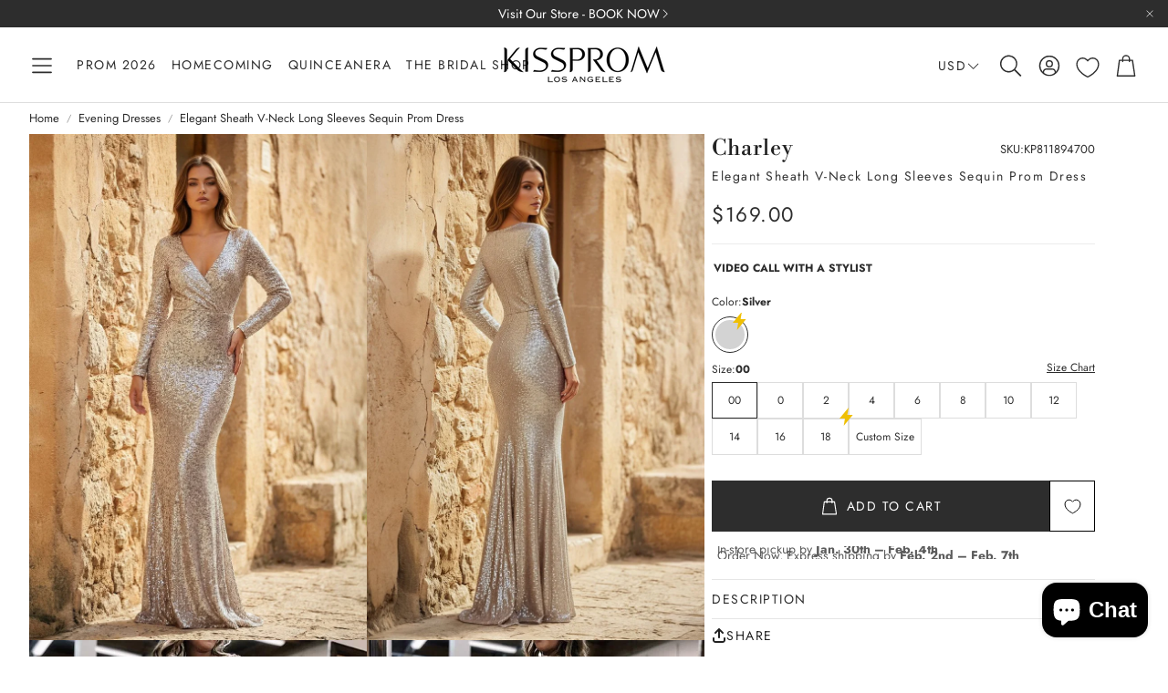

--- FILE ---
content_type: text/html; charset=utf-8
request_url: https://www.kissprom.com/products/elegant-sheath-v-neck-long-sleeves-sequin-prom-dress
body_size: 77911
content:
<!doctype html>
<html
  class="no-js"
  lang="en"
  dir="ltr"
>
  <head>
    <meta charset="utf-8">
    <meta http-equiv="X-UA-Compatible" content="IE=edge">
    <meta name="viewport" content="width=device-width, initial-scale=1.0">
    <meta name="theme-color" content="">
    <link rel="canonical" href="https://www.kissprom.com/products/elegant-sheath-v-neck-long-sleeves-sequin-prom-dress">
    <link rel="preconnect" href="https://cdn.shopify.com" crossorigin><link rel="icon" type="image/png" sizes="32x32" href="//www.kissprom.com/cdn/shop/files/kiss_8ca4cbf7-924d-432a-b501-f5bbb2869586.png?crop=center&height=32&v=1767122780&width=32">
      <link rel="icon" type="image/png" sizes="192x192" href="//www.kissprom.com/cdn/shop/files/kiss_8ca4cbf7-924d-432a-b501-f5bbb2869586.png?crop=center&height=192&v=1767122780&width=192">
      <link rel="icon" type="image/png" sizes="512x512" href="//www.kissprom.com/cdn/shop/files/kiss_8ca4cbf7-924d-432a-b501-f5bbb2869586.png?crop=center&height=512&v=1767122780&width=512"><link rel="preconnect" href="https://fonts.shopifycdn.com" crossorigin><title>Elegant Sheath V-Neck Long Sleeves Sequin Prom Dress</title>

    
      <meta name="description" content="This sophisticated prom dress features a flattering mermaid silhouette that elegantly hugs your curves before flowing gracefully to the floor. Crafted from shimmering sequin fabric in a luminous silver tone, it catches the light beautifully with every movement. The refined V-neckline and long sleeves create a timeless,">
    

    

<meta property="og:site_name" content="KissProm">
<meta property="og:url" content="https://www.kissprom.com/products/elegant-sheath-v-neck-long-sleeves-sequin-prom-dress">
<meta property="og:title" content="Elegant Sheath V-Neck Long Sleeves Sequin Prom Dress">
<meta property="og:type" content="product">
<meta property="og:description" content="This sophisticated prom dress features a flattering mermaid silhouette that elegantly hugs your curves before flowing gracefully to the floor. Crafted from shimmering sequin fabric in a luminous silver tone, it catches the light beautifully with every movement. The refined V-neckline and long sleeves create a timeless,"><meta property="og:image" content="http://www.kissprom.com/cdn/shop/files/elegant-sheath-v-neck-long-sleeves-sequin-prom-dress_2_2b0284c3-f1d0-4002-b501-39e761ea26b6.jpg?v=1768258327">
  <meta property="og:image:secure_url" content="https://www.kissprom.com/cdn/shop/files/elegant-sheath-v-neck-long-sleeves-sequin-prom-dress_2_2b0284c3-f1d0-4002-b501-39e761ea26b6.jpg?v=1768258327">
  <meta property="og:image:width" content="800">
  <meta property="og:image:height" content="1200"><meta property="og:price:amount" content="169.00">
  <meta property="og:price:currency" content="USD"><meta name="twitter:card" content="summary_large_image">
<meta name="twitter:title" content="Elegant Sheath V-Neck Long Sleeves Sequin Prom Dress">
<meta name="twitter:description" content="This sophisticated prom dress features a flattering mermaid silhouette that elegantly hugs your curves before flowing gracefully to the floor. Crafted from shimmering sequin fabric in a luminous silver tone, it catches the light beautifully with every movement. The refined V-neckline and long sleeves create a timeless,">


    <link href="//www.kissprom.com/cdn/shop/t/140/assets/swiper.css?v=103114507759420177231767372806" rel="stylesheet" type="text/css" media="all" />

    <link href="//www.kissprom.com/cdn/shop/t/140/assets/settings.css?v=166640978880654271401767479334" rel="stylesheet" type="text/css" media="all" />
    <link href="//www.kissprom.com/cdn/shop/t/140/assets/critical.css?v=109153312091300647771767372806" rel="stylesheet" type="text/css" media="all" />

    <script src="//www.kissprom.com/cdn/shop/t/140/assets/variants.js?v=43305619898451359071767372806" defer="defer"></script>

    <link rel="preload" href="//www.kissprom.com/cdn/shop/t/140/assets/main.css?v=146456069278633351761767896590" as="style" onload="this.onload=null;this.rel='stylesheet'">
    <noscript><link rel="stylesheet" href="//www.kissprom.com/cdn/shop/t/140/assets/main.css?v=146456069278633351761767896590"></noscript>
    <link href="//www.kissprom.com/cdn/shop/t/140/assets/custom.css?v=95385806209955462741767372806" rel="stylesheet" type="text/css" media="all" />

    <script src="//www.kissprom.com/cdn/shop/t/140/assets/constants.js?v=153673072477245866711767372806" defer="defer"></script>
    <script src="//www.kissprom.com/cdn/shop/t/140/assets/pubsub.js?v=158357773527763999511767372806" defer="defer"></script>
    <script src="//www.kissprom.com/cdn/shop/t/140/assets/global.js?v=17280903995563450061767372806" defer="defer"></script>
    <script src="//www.kissprom.com/cdn/shop/t/140/assets/base.js?v=75303937523758771721767372806" defer="defer"></script>

    <script src="//www.kissprom.com/cdn/shop/t/140/assets/color-swatch.js?v=70441894731430056471767372806" defer="defer"></script>
    <script src="//www.kissprom.com/cdn/shop/t/140/assets/localization-form.js?v=68653642382058027111767372806" defer="defer"></script>
    <script src="//www.kissprom.com/cdn/shop/t/140/assets/animations.js?v=102153372917360354541767372806" defer="defer"></script>
    <script src="//www.kissprom.com/cdn/shop/t/140/assets/drawer-select.js?v=29189407719080657991767372806" defer="defer"></script>
    <script src="//www.kissprom.com/cdn/shop/t/140/assets/model_element.js?v=158477732829452102971767372806" defer="defer"></script><script type="module" src="//www.kissprom.com/cdn/shop/t/140/assets/gallery.js?v=95892370995664318781767372806" defer="defer"></script><script>window.performance && window.performance.mark && window.performance.mark('shopify.content_for_header.start');</script><meta name="facebook-domain-verification" content="fad95uw6m9gfxliszil179qw55sylq">
<meta name="google-site-verification" content="x6kzOiJbQqB97CMrBHebIjBL0_-9y8HkY8-CPsFtS0s">
<meta id="shopify-digital-wallet" name="shopify-digital-wallet" content="/63976538350/digital_wallets/dialog">
<meta name="shopify-checkout-api-token" content="ee4f9367b7cd3863909cd7b9ac1b1ad3">
<link rel="alternate" type="application/json+oembed" href="https://www.kissprom.com/products/elegant-sheath-v-neck-long-sleeves-sequin-prom-dress.oembed">
<script async="async" src="/checkouts/internal/preloads.js?locale=en-US"></script>
<link rel="preconnect" href="https://shop.app" crossorigin="anonymous">
<script async="async" src="https://shop.app/checkouts/internal/preloads.js?locale=en-US&shop_id=63976538350" crossorigin="anonymous"></script>
<script id="apple-pay-shop-capabilities" type="application/json">{"shopId":63976538350,"countryCode":"US","currencyCode":"USD","merchantCapabilities":["supports3DS"],"merchantId":"gid:\/\/shopify\/Shop\/63976538350","merchantName":"KissProm","requiredBillingContactFields":["postalAddress","email","phone"],"requiredShippingContactFields":["postalAddress","email","phone"],"shippingType":"shipping","supportedNetworks":["visa","masterCard","amex","discover","elo","jcb"],"total":{"type":"pending","label":"KissProm","amount":"1.00"},"shopifyPaymentsEnabled":true,"supportsSubscriptions":true}</script>
<script id="shopify-features" type="application/json">{"accessToken":"ee4f9367b7cd3863909cd7b9ac1b1ad3","betas":["rich-media-storefront-analytics"],"domain":"www.kissprom.com","predictiveSearch":true,"shopId":63976538350,"locale":"en"}</script>
<script>var Shopify = Shopify || {};
Shopify.shop = "kissprom.myshopify.com";
Shopify.locale = "en";
Shopify.currency = {"active":"USD","rate":"1.0"};
Shopify.country = "US";
Shopify.theme = {"name":"Velour","id":156191359214,"schema_name":"Wonder","schema_version":"2.1.2","theme_store_id":2684,"role":"main"};
Shopify.theme.handle = "null";
Shopify.theme.style = {"id":null,"handle":null};
Shopify.cdnHost = "www.kissprom.com/cdn";
Shopify.routes = Shopify.routes || {};
Shopify.routes.root = "/";</script>
<script type="module">!function(o){(o.Shopify=o.Shopify||{}).modules=!0}(window);</script>
<script>!function(o){function n(){var o=[];function n(){o.push(Array.prototype.slice.apply(arguments))}return n.q=o,n}var t=o.Shopify=o.Shopify||{};t.loadFeatures=n(),t.autoloadFeatures=n()}(window);</script>
<script>
  window.ShopifyPay = window.ShopifyPay || {};
  window.ShopifyPay.apiHost = "shop.app\/pay";
  window.ShopifyPay.redirectState = null;
</script>
<script id="shop-js-analytics" type="application/json">{"pageType":"product"}</script>
<script defer="defer" async type="module" src="//www.kissprom.com/cdn/shopifycloud/shop-js/modules/v2/client.init-shop-cart-sync_BT-GjEfc.en.esm.js"></script>
<script defer="defer" async type="module" src="//www.kissprom.com/cdn/shopifycloud/shop-js/modules/v2/chunk.common_D58fp_Oc.esm.js"></script>
<script defer="defer" async type="module" src="//www.kissprom.com/cdn/shopifycloud/shop-js/modules/v2/chunk.modal_xMitdFEc.esm.js"></script>
<script type="module">
  await import("//www.kissprom.com/cdn/shopifycloud/shop-js/modules/v2/client.init-shop-cart-sync_BT-GjEfc.en.esm.js");
await import("//www.kissprom.com/cdn/shopifycloud/shop-js/modules/v2/chunk.common_D58fp_Oc.esm.js");
await import("//www.kissprom.com/cdn/shopifycloud/shop-js/modules/v2/chunk.modal_xMitdFEc.esm.js");

  window.Shopify.SignInWithShop?.initShopCartSync?.({"fedCMEnabled":true,"windoidEnabled":true});

</script>
<script defer="defer" async type="module" src="//www.kissprom.com/cdn/shopifycloud/shop-js/modules/v2/client.payment-terms_Ci9AEqFq.en.esm.js"></script>
<script defer="defer" async type="module" src="//www.kissprom.com/cdn/shopifycloud/shop-js/modules/v2/chunk.common_D58fp_Oc.esm.js"></script>
<script defer="defer" async type="module" src="//www.kissprom.com/cdn/shopifycloud/shop-js/modules/v2/chunk.modal_xMitdFEc.esm.js"></script>
<script type="module">
  await import("//www.kissprom.com/cdn/shopifycloud/shop-js/modules/v2/client.payment-terms_Ci9AEqFq.en.esm.js");
await import("//www.kissprom.com/cdn/shopifycloud/shop-js/modules/v2/chunk.common_D58fp_Oc.esm.js");
await import("//www.kissprom.com/cdn/shopifycloud/shop-js/modules/v2/chunk.modal_xMitdFEc.esm.js");

  
</script>
<script>
  window.Shopify = window.Shopify || {};
  if (!window.Shopify.featureAssets) window.Shopify.featureAssets = {};
  window.Shopify.featureAssets['shop-js'] = {"shop-cart-sync":["modules/v2/client.shop-cart-sync_DZOKe7Ll.en.esm.js","modules/v2/chunk.common_D58fp_Oc.esm.js","modules/v2/chunk.modal_xMitdFEc.esm.js"],"init-fed-cm":["modules/v2/client.init-fed-cm_B6oLuCjv.en.esm.js","modules/v2/chunk.common_D58fp_Oc.esm.js","modules/v2/chunk.modal_xMitdFEc.esm.js"],"shop-cash-offers":["modules/v2/client.shop-cash-offers_D2sdYoxE.en.esm.js","modules/v2/chunk.common_D58fp_Oc.esm.js","modules/v2/chunk.modal_xMitdFEc.esm.js"],"shop-login-button":["modules/v2/client.shop-login-button_QeVjl5Y3.en.esm.js","modules/v2/chunk.common_D58fp_Oc.esm.js","modules/v2/chunk.modal_xMitdFEc.esm.js"],"pay-button":["modules/v2/client.pay-button_DXTOsIq6.en.esm.js","modules/v2/chunk.common_D58fp_Oc.esm.js","modules/v2/chunk.modal_xMitdFEc.esm.js"],"shop-button":["modules/v2/client.shop-button_DQZHx9pm.en.esm.js","modules/v2/chunk.common_D58fp_Oc.esm.js","modules/v2/chunk.modal_xMitdFEc.esm.js"],"avatar":["modules/v2/client.avatar_BTnouDA3.en.esm.js"],"init-windoid":["modules/v2/client.init-windoid_CR1B-cfM.en.esm.js","modules/v2/chunk.common_D58fp_Oc.esm.js","modules/v2/chunk.modal_xMitdFEc.esm.js"],"init-shop-for-new-customer-accounts":["modules/v2/client.init-shop-for-new-customer-accounts_C_vY_xzh.en.esm.js","modules/v2/client.shop-login-button_QeVjl5Y3.en.esm.js","modules/v2/chunk.common_D58fp_Oc.esm.js","modules/v2/chunk.modal_xMitdFEc.esm.js"],"init-shop-email-lookup-coordinator":["modules/v2/client.init-shop-email-lookup-coordinator_BI7n9ZSv.en.esm.js","modules/v2/chunk.common_D58fp_Oc.esm.js","modules/v2/chunk.modal_xMitdFEc.esm.js"],"init-shop-cart-sync":["modules/v2/client.init-shop-cart-sync_BT-GjEfc.en.esm.js","modules/v2/chunk.common_D58fp_Oc.esm.js","modules/v2/chunk.modal_xMitdFEc.esm.js"],"shop-toast-manager":["modules/v2/client.shop-toast-manager_DiYdP3xc.en.esm.js","modules/v2/chunk.common_D58fp_Oc.esm.js","modules/v2/chunk.modal_xMitdFEc.esm.js"],"init-customer-accounts":["modules/v2/client.init-customer-accounts_D9ZNqS-Q.en.esm.js","modules/v2/client.shop-login-button_QeVjl5Y3.en.esm.js","modules/v2/chunk.common_D58fp_Oc.esm.js","modules/v2/chunk.modal_xMitdFEc.esm.js"],"init-customer-accounts-sign-up":["modules/v2/client.init-customer-accounts-sign-up_iGw4briv.en.esm.js","modules/v2/client.shop-login-button_QeVjl5Y3.en.esm.js","modules/v2/chunk.common_D58fp_Oc.esm.js","modules/v2/chunk.modal_xMitdFEc.esm.js"],"shop-follow-button":["modules/v2/client.shop-follow-button_CqMgW2wH.en.esm.js","modules/v2/chunk.common_D58fp_Oc.esm.js","modules/v2/chunk.modal_xMitdFEc.esm.js"],"checkout-modal":["modules/v2/client.checkout-modal_xHeaAweL.en.esm.js","modules/v2/chunk.common_D58fp_Oc.esm.js","modules/v2/chunk.modal_xMitdFEc.esm.js"],"shop-login":["modules/v2/client.shop-login_D91U-Q7h.en.esm.js","modules/v2/chunk.common_D58fp_Oc.esm.js","modules/v2/chunk.modal_xMitdFEc.esm.js"],"lead-capture":["modules/v2/client.lead-capture_BJmE1dJe.en.esm.js","modules/v2/chunk.common_D58fp_Oc.esm.js","modules/v2/chunk.modal_xMitdFEc.esm.js"],"payment-terms":["modules/v2/client.payment-terms_Ci9AEqFq.en.esm.js","modules/v2/chunk.common_D58fp_Oc.esm.js","modules/v2/chunk.modal_xMitdFEc.esm.js"]};
</script>
<script>(function() {
  var isLoaded = false;
  function asyncLoad() {
    if (isLoaded) return;
    isLoaded = true;
    var urls = ["\/\/cdn.shopify.com\/proxy\/6ee2bd46b396e9f50ca6dc64cabaaf2b0845d32fc193f0611f2790e4d4108d70\/api.goaffpro.com\/loader.js?shop=kissprom.myshopify.com\u0026sp-cache-control=cHVibGljLCBtYXgtYWdlPTkwMA","https:\/\/cdn.boutiq.app\/shopify\/latest\/caazam_script_tag.js?shop=kissprom.myshopify.com","https:\/\/cdn.nfcube.com\/tiktok-a415aa3c71a3216fffd51ea767b4f1ab.js?shop=kissprom.myshopify.com"];
    for (var i = 0; i < urls.length; i++) {
      var s = document.createElement('script');
      s.type = 'text/javascript';
      s.async = true;
      s.src = urls[i];
      var x = document.getElementsByTagName('script')[0];
      x.parentNode.insertBefore(s, x);
    }
  };
  if(window.attachEvent) {
    window.attachEvent('onload', asyncLoad);
  } else {
    window.addEventListener('load', asyncLoad, false);
  }
})();</script>
<script id="__st">var __st={"a":63976538350,"offset":-28800,"reqid":"c75c2c88-a999-4ec7-826f-057051c97875-1769199167","pageurl":"www.kissprom.com\/products\/elegant-sheath-v-neck-long-sleeves-sequin-prom-dress","u":"5853627bd80a","p":"product","rtyp":"product","rid":8192706216174};</script>
<script>window.ShopifyPaypalV4VisibilityTracking = true;</script>
<script id="captcha-bootstrap">!function(){'use strict';const t='contact',e='account',n='new_comment',o=[[t,t],['blogs',n],['comments',n],[t,'customer']],c=[[e,'customer_login'],[e,'guest_login'],[e,'recover_customer_password'],[e,'create_customer']],r=t=>t.map((([t,e])=>`form[action*='/${t}']:not([data-nocaptcha='true']) input[name='form_type'][value='${e}']`)).join(','),a=t=>()=>t?[...document.querySelectorAll(t)].map((t=>t.form)):[];function s(){const t=[...o],e=r(t);return a(e)}const i='password',u='form_key',d=['recaptcha-v3-token','g-recaptcha-response','h-captcha-response',i],f=()=>{try{return window.sessionStorage}catch{return}},m='__shopify_v',_=t=>t.elements[u];function p(t,e,n=!1){try{const o=window.sessionStorage,c=JSON.parse(o.getItem(e)),{data:r}=function(t){const{data:e,action:n}=t;return t[m]||n?{data:e,action:n}:{data:t,action:n}}(c);for(const[e,n]of Object.entries(r))t.elements[e]&&(t.elements[e].value=n);n&&o.removeItem(e)}catch(o){console.error('form repopulation failed',{error:o})}}const l='form_type',E='cptcha';function T(t){t.dataset[E]=!0}const w=window,h=w.document,L='Shopify',v='ce_forms',y='captcha';let A=!1;((t,e)=>{const n=(g='f06e6c50-85a8-45c8-87d0-21a2b65856fe',I='https://cdn.shopify.com/shopifycloud/storefront-forms-hcaptcha/ce_storefront_forms_captcha_hcaptcha.v1.5.2.iife.js',D={infoText:'Protected by hCaptcha',privacyText:'Privacy',termsText:'Terms'},(t,e,n)=>{const o=w[L][v],c=o.bindForm;if(c)return c(t,g,e,D).then(n);var r;o.q.push([[t,g,e,D],n]),r=I,A||(h.body.append(Object.assign(h.createElement('script'),{id:'captcha-provider',async:!0,src:r})),A=!0)});var g,I,D;w[L]=w[L]||{},w[L][v]=w[L][v]||{},w[L][v].q=[],w[L][y]=w[L][y]||{},w[L][y].protect=function(t,e){n(t,void 0,e),T(t)},Object.freeze(w[L][y]),function(t,e,n,w,h,L){const[v,y,A,g]=function(t,e,n){const i=e?o:[],u=t?c:[],d=[...i,...u],f=r(d),m=r(i),_=r(d.filter((([t,e])=>n.includes(e))));return[a(f),a(m),a(_),s()]}(w,h,L),I=t=>{const e=t.target;return e instanceof HTMLFormElement?e:e&&e.form},D=t=>v().includes(t);t.addEventListener('submit',(t=>{const e=I(t);if(!e)return;const n=D(e)&&!e.dataset.hcaptchaBound&&!e.dataset.recaptchaBound,o=_(e),c=g().includes(e)&&(!o||!o.value);(n||c)&&t.preventDefault(),c&&!n&&(function(t){try{if(!f())return;!function(t){const e=f();if(!e)return;const n=_(t);if(!n)return;const o=n.value;o&&e.removeItem(o)}(t);const e=Array.from(Array(32),(()=>Math.random().toString(36)[2])).join('');!function(t,e){_(t)||t.append(Object.assign(document.createElement('input'),{type:'hidden',name:u})),t.elements[u].value=e}(t,e),function(t,e){const n=f();if(!n)return;const o=[...t.querySelectorAll(`input[type='${i}']`)].map((({name:t})=>t)),c=[...d,...o],r={};for(const[a,s]of new FormData(t).entries())c.includes(a)||(r[a]=s);n.setItem(e,JSON.stringify({[m]:1,action:t.action,data:r}))}(t,e)}catch(e){console.error('failed to persist form',e)}}(e),e.submit())}));const S=(t,e)=>{t&&!t.dataset[E]&&(n(t,e.some((e=>e===t))),T(t))};for(const o of['focusin','change'])t.addEventListener(o,(t=>{const e=I(t);D(e)&&S(e,y())}));const B=e.get('form_key'),M=e.get(l),P=B&&M;t.addEventListener('DOMContentLoaded',(()=>{const t=y();if(P)for(const e of t)e.elements[l].value===M&&p(e,B);[...new Set([...A(),...v().filter((t=>'true'===t.dataset.shopifyCaptcha))])].forEach((e=>S(e,t)))}))}(h,new URLSearchParams(w.location.search),n,t,e,['guest_login'])})(!0,!0)}();</script>
<script integrity="sha256-4kQ18oKyAcykRKYeNunJcIwy7WH5gtpwJnB7kiuLZ1E=" data-source-attribution="shopify.loadfeatures" defer="defer" src="//www.kissprom.com/cdn/shopifycloud/storefront/assets/storefront/load_feature-a0a9edcb.js" crossorigin="anonymous"></script>
<script crossorigin="anonymous" defer="defer" src="//www.kissprom.com/cdn/shopifycloud/storefront/assets/shopify_pay/storefront-65b4c6d7.js?v=20250812"></script>
<script data-source-attribution="shopify.dynamic_checkout.dynamic.init">var Shopify=Shopify||{};Shopify.PaymentButton=Shopify.PaymentButton||{isStorefrontPortableWallets:!0,init:function(){window.Shopify.PaymentButton.init=function(){};var t=document.createElement("script");t.src="https://www.kissprom.com/cdn/shopifycloud/portable-wallets/latest/portable-wallets.en.js",t.type="module",document.head.appendChild(t)}};
</script>
<script data-source-attribution="shopify.dynamic_checkout.buyer_consent">
  function portableWalletsHideBuyerConsent(e){var t=document.getElementById("shopify-buyer-consent"),n=document.getElementById("shopify-subscription-policy-button");t&&n&&(t.classList.add("hidden"),t.setAttribute("aria-hidden","true"),n.removeEventListener("click",e))}function portableWalletsShowBuyerConsent(e){var t=document.getElementById("shopify-buyer-consent"),n=document.getElementById("shopify-subscription-policy-button");t&&n&&(t.classList.remove("hidden"),t.removeAttribute("aria-hidden"),n.addEventListener("click",e))}window.Shopify?.PaymentButton&&(window.Shopify.PaymentButton.hideBuyerConsent=portableWalletsHideBuyerConsent,window.Shopify.PaymentButton.showBuyerConsent=portableWalletsShowBuyerConsent);
</script>
<script data-source-attribution="shopify.dynamic_checkout.cart.bootstrap">document.addEventListener("DOMContentLoaded",(function(){function t(){return document.querySelector("shopify-accelerated-checkout-cart, shopify-accelerated-checkout")}if(t())Shopify.PaymentButton.init();else{new MutationObserver((function(e,n){t()&&(Shopify.PaymentButton.init(),n.disconnect())})).observe(document.body,{childList:!0,subtree:!0})}}));
</script>
<script id='scb4127' type='text/javascript' async='' src='https://www.kissprom.com/cdn/shopifycloud/privacy-banner/storefront-banner.js'></script><link id="shopify-accelerated-checkout-styles" rel="stylesheet" media="screen" href="https://www.kissprom.com/cdn/shopifycloud/portable-wallets/latest/accelerated-checkout-backwards-compat.css" crossorigin="anonymous">
<style id="shopify-accelerated-checkout-cart">
        #shopify-buyer-consent {
  margin-top: 1em;
  display: inline-block;
  width: 100%;
}

#shopify-buyer-consent.hidden {
  display: none;
}

#shopify-subscription-policy-button {
  background: none;
  border: none;
  padding: 0;
  text-decoration: underline;
  font-size: inherit;
  cursor: pointer;
}

#shopify-subscription-policy-button::before {
  box-shadow: none;
}

      </style>

<script>window.performance && window.performance.mark && window.performance.mark('shopify.content_for_header.end');</script>


    <style data-shopify>  
      /* custom fontfaces/imports */
      

      /* default fonts */
      @font-face {
  font-family: Jost;
  font-weight: 400;
  font-style: normal;
  font-display: swap;
  src: url("//www.kissprom.com/cdn/fonts/jost/jost_n4.d47a1b6347ce4a4c9f437608011273009d91f2b7.woff2") format("woff2"),
       url("//www.kissprom.com/cdn/fonts/jost/jost_n4.791c46290e672b3f85c3d1c651ef2efa3819eadd.woff") format("woff");
}

      @font-face {
  font-family: Jost;
  font-weight: 700;
  font-style: normal;
  font-display: swap;
  src: url("//www.kissprom.com/cdn/fonts/jost/jost_n7.921dc18c13fa0b0c94c5e2517ffe06139c3615a3.woff2") format("woff2"),
       url("//www.kissprom.com/cdn/fonts/jost/jost_n7.cbfc16c98c1e195f46c536e775e4e959c5f2f22b.woff") format("woff");
}

      @font-face {
  font-family: Jost;
  font-weight: 400;
  font-style: italic;
  font-display: swap;
  src: url("//www.kissprom.com/cdn/fonts/jost/jost_i4.b690098389649750ada222b9763d55796c5283a5.woff2") format("woff2"),
       url("//www.kissprom.com/cdn/fonts/jost/jost_i4.fd766415a47e50b9e391ae7ec04e2ae25e7e28b0.woff") format("woff");
}

      @font-face {
  font-family: Jost;
  font-weight: 700;
  font-style: italic;
  font-display: swap;
  src: url("//www.kissprom.com/cdn/fonts/jost/jost_i7.d8201b854e41e19d7ed9b1a31fe4fe71deea6d3f.woff2") format("woff2"),
       url("//www.kissprom.com/cdn/fonts/jost/jost_i7.eae515c34e26b6c853efddc3fc0c552e0de63757.woff") format("woff");
}

      @font-face {
  font-family: "Libre Bodoni";
  font-weight: 400;
  font-style: normal;
  font-display: swap;
  src: url("//www.kissprom.com/cdn/fonts/libre_bodoni/librebodoni_n4.8379dd8ba6cc988556afbaa22532fc1c9531ee68.woff2") format("woff2"),
       url("//www.kissprom.com/cdn/fonts/libre_bodoni/librebodoni_n4.687e97f283678b9001c2f4eadce30479204fe79f.woff") format("woff");
}

      @font-face {
  font-family: Jost;
  font-weight: 400;
  font-style: normal;
  font-display: swap;
  src: url("//www.kissprom.com/cdn/fonts/jost/jost_n4.d47a1b6347ce4a4c9f437608011273009d91f2b7.woff2") format("woff2"),
       url("//www.kissprom.com/cdn/fonts/jost/jost_n4.791c46290e672b3f85c3d1c651ef2efa3819eadd.woff") format("woff");
}

      @font-face {
  font-family: Jost;
  font-weight: 400;
  font-style: normal;
  font-display: swap;
  src: url("//www.kissprom.com/cdn/fonts/jost/jost_n4.d47a1b6347ce4a4c9f437608011273009d91f2b7.woff2") format("woff2"),
       url("//www.kissprom.com/cdn/fonts/jost/jost_n4.791c46290e672b3f85c3d1c651ef2efa3819eadd.woff") format("woff");
}

      @font-face {
  font-family: Jost;
  font-weight: 400;
  font-style: normal;
  font-display: swap;
  src: url("//www.kissprom.com/cdn/fonts/jost/jost_n4.d47a1b6347ce4a4c9f437608011273009d91f2b7.woff2") format("woff2"),
       url("//www.kissprom.com/cdn/fonts/jost/jost_n4.791c46290e672b3f85c3d1c651ef2efa3819eadd.woff") format("woff");
}

      

      @font-face {
        font-family: 'icomoon';
        src:  url('//www.kissprom.com/cdn/shop/t/140/assets/icomoon.eot?v=177295919035341837931767372806?6k4fkf');
        src:  url('//www.kissprom.com/cdn/shop/t/140/assets/icomoon.eot?v=177295919035341837931767372806?6k4fkf#iefix') format('embedded-opentype'),
          url('//www.kissprom.com/cdn/shop/t/140/assets/icomoon.ttf?v=57842893614872056761767372806?6k4fkf') format('truetype'),
          url('//www.kissprom.com/cdn/shop/t/140/assets/icomoon.woff?v=28260046996164968551767372806?6k4fkf') format('woff'),
          url('//www.kissprom.com/cdn/shop/t/140/assets/icomoon.svg?v=104217218584571201731767372806?6k4fkf#icomoon') format('svg');
        font-weight: normal;
        font-style: normal;
        font-display: block;
      }

      /* override fonts */
      body{}

    </style>
    <style>
      [data-custom-badge="Limited"]{
        background-color: #e4e4e4;
        color: #212121;
        }
      [data-custom-badge="Sale"]{
        background-color: #c60c0c;
        color: #FFFFFF;
        }
      [data-custom-badge="New"]{
        background-color: #FFFFFF;
        color: #252525;
        }
      [data-custom-badge=""]{
        background-color: #000000;
        color: #FFFFFF;
        }
    </style><link rel="preload" as="font" href="//www.kissprom.com/cdn/fonts/jost/jost_n4.d47a1b6347ce4a4c9f437608011273009d91f2b7.woff2" type="font/woff2" crossorigin><link rel="preload" as="font" href="//www.kissprom.com/cdn/fonts/libre_bodoni/librebodoni_n4.8379dd8ba6cc988556afbaa22532fc1c9531ee68.woff2" type="font/woff2" crossorigin><link rel="preload" as="font" href="//www.kissprom.com/cdn/fonts/jost/jost_n4.d47a1b6347ce4a4c9f437608011273009d91f2b7.woff2" type="font/woff2" crossorigin><link rel="preload" as="font" href="//www.kissprom.com/cdn/fonts/jost/jost_n4.d47a1b6347ce4a4c9f437608011273009d91f2b7.woff2" type="font/woff2" crossorigin><link rel="preload" as="font" href="//www.kissprom.com/cdn/fonts/jost/jost_n4.d47a1b6347ce4a4c9f437608011273009d91f2b7.woff2" type="font/woff2" crossorigin>

    <script>
      document.documentElement.className = document.documentElement.className.replace('no-js', 'js');
    </script>


<script type="text/javascript">
    (function(c,l,a,r,i,t,y){
        c[a]=c[a]||function(){(c[a].q=c[a].q||[]).push(arguments)};
        t=l.createElement(r);t.async=1;t.src="https://www.clarity.ms/tag/"+i;
        y=l.getElementsByTagName(r)[0];y.parentNode.insertBefore(t,y);
    })(window, document, "clarity", "script", "dg7y6mimyg");
</script>
  

<script type="text/javascript" src="//www.kissprom.com/cdn/shop/t/140/assets/jquery.min.js?v=180363321634056464301767372806" ></script>
<script type="text/javascript" src="//www.kissprom.com/cdn/shop/t/140/assets/kui.js?v=65327593173161540691767372806" ></script>
<link href="//www.kissprom.com/cdn/shop/t/140/assets/custom.css?v=95385806209955462741767372806" rel="stylesheet" type="text/css" media="all" /><link rel="stylesheet" href="//www.kissprom.com/cdn/shop/t/140/assets/swish-buttons.css?v=17313434094173987591767372806" />
  <!-- BEGIN app block: shopify://apps/linkedoption/blocks/app-embed/564f3d71-fe5e-48d7-a0de-284b76666f1e --><style>.king-linked-options-collection__container {
      --align: start;
      --margin-top: 10px;
      --margin-bottom: 0px;
      --count-font-size: 12px;
      --count-font-color: #5f6772;
      --label-layout: column;
      --label-font-size: 12px;
      --label-font-color: #5f6772;
      --label-space: 4px;
    }
    .lv-option-collection-color-swatch {
      --border-width: 1px;
      --border-color: transparent;
      --border-color-active: #5f6772;
      --border-color-hover: #000;
      --padding: 2px;
      --size: 24px;
    }
    .lv-option-collection-image-swatch {
      --border-width: 1px;
      --border-color: #d4d4d4;
      --border-color-active: #5f6772;
      --border-color-hover: #000;
      --padding: 2px;
      --size: 24px;
    }
    .lv-option-collection-button {
      --border-width: 1px;
      --padding: 4px;
      --border-color: #babfc3;
      --border-color-active: #4f5354;
      --border-color-hover: #000;
      --bg-color: #fff;
      --bg-color-active: #fff;
      --text-color: #000;
      --text-color-active: #000;
    }
    .lv-option-collection-dropdown,
    .lv-option-collection-dropdown-options {
      --bg-color: #ffffff;
      --text-color: #5f6772;
      --border-width: 1px;
      --border-color: #5f6772;
      --border-radius: 1px;
      --padding: 6px;
      --text-color-active: #202020;
      --bg-color-active: #eee;
    }
  </style><!-- BEGIN app snippet: config --><script>
  window.kingLinkedOptionConfig = window.kingLinkedOptionConfig || {};
  kingLinkedOptionConfig.version = "v2";
  kingLinkedOptionConfig.enabled = true;
  kingLinkedOptionConfig.featuredProductEnabled = true;
  kingLinkedOptionConfig.shop = "kissprom.myshopify.com";
  kingLinkedOptionConfig.country = "US";
  kingLinkedOptionConfig.language = "en";
  kingLinkedOptionConfig.currency = "USD";
  kingLinkedOptionConfig.shopDomain = "www.kissprom.com";
  kingLinkedOptionConfig.pageType = "product";
  kingLinkedOptionConfig.moneyFormat = "${{amount}}";
  kingLinkedOptionConfig.moneyFormatWithCurrency = "${{amount}} USD";
  kingLinkedOptionConfig.prefix = "";
  kingLinkedOptionConfig.namespace = "app--20802568193--king-linked-options";
  kingLinkedOptionConfig.hide = false;
  kingLinkedOptionConfig.remove = false;
  kingLinkedOptionConfig.storefrontAccessToken = "d866cfd1c6efef4c8ccf491ba701737e";
  kingLinkedOptionConfig.cartAttributeEnabled = false;
  kingLinkedOptionConfig.cartAttributeSelector = "";
  kingLinkedOptionConfig.hideDuplicateOption = true;
  kingLinkedOptionConfig.hideDuplicate = false;
  kingLinkedOptionConfig.subcategoryInCardMode = "SUBCATEGORY_OPTION";
  kingLinkedOptionConfig.enableSeamlessOptionSwitching = false;
  kingLinkedOptionConfig.seamlessSectionIds = [];
  kingLinkedOptionConfig.themeConfigV2 = {"liveThemeId":"156191359214","themes":[{"themeIds":["147208634606","145109975278","145314414830","146291884270","147210666222","148832518382","150217588974","150371565806","150376448238","150519218414","150591471854","151008411886","151422238958","151422271726","152936906990","152936906990","152968626414","152968626414","153123389678","154483523822","154483556590","154487881966","154487881966","154489192686","154532937966","154795278574","154812317934","154836795630","154836926702","154836926702","154867695854","154926416110","155024949486","155036778734","155036778734","155050148078","155050148078","155050180846","155056308462","155178893550","155498873070","156191850734","156191850734"],"themeStoreId":"568","themeName":"Symmetry","product":{"points":[{"id":"div:has(>variant-picker)","pos":"BEFORE"},{"id":"div:has(>.option-selectors)","pos":"BEFORE"},{"id":"buy-buttons","pos":"BEFORE"},{"id":".price-container","pos":"AFTER"}],"variant":{"id":"variant-picker","option":{"id":"fieldset","name":{"id":"legend","type":"text"}}},"container":".section-main-product .product-form","exclude":"","hide":"variant-picker fieldset[data-option='Color']"},"productCard":{"item":{"card":"product-block","link":"a","price":".product-price .price__current","title":".product-block__title","image_1":".product-block__image img:nth-child(1)","image_2":".product-block__image img:nth-child(2)","image_1_type":"image","image_2_type":"image","compareAtPrice":".product-price .price__was"},"points":[{"id":".product-block__detail","pos":"INSIDE"}],"quickAddForm":{"product":{"id":"","type":"value"},"variant":{"id":"","type":"value"}},"exclude":"","hide":".product-block-options[data-option-name='Color'],.card__color-swatcher--container"},"quickView":{"type":"separate","option":"fieldset","points":[{"id":"div:has(>variant-picker)","pos":"BEFORE"},{"id":"div:has(>.option-selectors)","pos":"BEFORE"},{"id":"buy-buttons","pos":"BEFORE"},{"id":".price-container","pos":"AFTER"}],"trigger":".quickbuy-toggle","variant":"variant-picker","container":".quickbuy-container","productId":{"id":"form[action*='/cart/add'] input[name='product-id']","type":"value"}}},{"themeIds":["146018205934"],"themeStoreId":"739","themeName":"Pipeline","product":{"points":[],"variant":{"id":"","option":{"id":"","name":{"id":"legend","type":"text"}}},"exclude":"","hide":"variant-picker fieldset[data-option='Color']"},"productCard":{"item":{"card":"","link":"","price":"","title":"","image_1":"","image_2":"","image_1_type":"","image_2_type":"","compareAtPrice":""},"points":[],"quickAddForm":{"product":{"id":"","type":"value"},"variant":{"id":"","type":"value"}},"exclude":"","hide":".product-block-options[data-option-name='Color'],.card__color-swatcher--container"},"quickView":{"points":[],"trigger":"","variant":"","container":"","productId":{"id":"","type":""}}},{"themeIds":["142702117102","144852353262","144913170670","145003643118","145004232942","145149296878","145398792430","146029904110"],"themeStoreId":"1190","themeName":"Impact","product":{"points":[],"variant":{"id":"","option":{"id":"","name":{"id":"legend","type":"text"}}},"exclude":"","hide":"variant-picker fieldset[data-option='Color']"},"productCard":{"item":{"card":"","link":"","price":"","title":"","image_1":"","image_2":"","image_1_type":"","image_2_type":"","compareAtPrice":""},"points":[],"quickAddForm":{"product":{"id":"","type":"value"},"variant":{"id":"","type":"value"}},"exclude":"","hide":".product-block-options[data-option-name='Color'],.card__color-swatcher--container"},"quickView":{"points":[],"trigger":"","variant":"","container":"","productId":{"id":"","type":""}}},{"themeIds":["153316229358","153316229358"],"themeStoreId":"2073","themeName":"Area","product":{"points":[],"variant":{"id":"","option":{"id":"","name":{"id":"legend","type":"text"}}},"exclude":"","hide":"variant-picker fieldset[data-option='Color']"},"productCard":{"item":{"card":"","link":"","price":"","title":"","image_1":"","image_2":"","image_1_type":"","image_2_type":"","compareAtPrice":""},"points":[],"quickAddForm":{"product":{"id":"","type":"value"},"variant":{"id":"","type":"value"}},"exclude":"","hide":".product-block-options[data-option-name='Color'],.card__color-swatcher--container"},"quickView":{"points":[],"trigger":"","variant":"","container":"","productId":{"id":"","type":""},"getVariantEl":""}},{"themeIds":["156107636974","156107636974","156191359214","156191359214","156271116526","156271116526","156275343598","156275343598","156312436974"],"themeStoreId":"2684","themeName":"Wonder","product":{"points":[],"variant":{"id":"variant-options","option":{"id":".wt-product__option"}},"container":".product__info-container","exclude":"","hide":"variant-picker fieldset[data-option='Color']"},"productCard":{"item":{"card":".card__container","link":"a","price":".price__container .price__regular .price-item--regular,.price__container .price__sale .price-item--sale","title":".card__title a","image_1":".card__picture img:nth-child(1)","image_2":".card__picture img:nth-child(2)","image_1_type":"image","image_2_type":"image","compareAtPrice":".price__container .price__sale .wt-product__price__compare"},"points":[{"id":"div:has(>.card__title)","pos":"INSIDE"}],"exclude":"","hide":".product-block-options[data-option-name='Color'],.card__color-swatcher--container"},"quickView":{"type":"global","points":[{"id":"div[data-block-id='variant_picker']","pos":"BEFORE"},{"id":".wt-product__add-to-cart_form","pos":"BEFORE"},{"id":".wt-product__details","pos":"AFTER"}],"trigger":"quick-add","variant":"variant-options","container":".wt__quick-buy__container","productId":{"id":"form[action*='/cart/add'] input[name='product-id']","type":"value"}}}]};
  kingLinkedOptionConfig.product = {
    id: 8192706216174,
    active: true,
    groupType: "",
    autoScroll: true,
    anchor: "",
    options: ["Color","Size"],
    trans: {}
  };
  kingLinkedOptionConfig.productCard = {
    enabled: true,
    multiOptionEnabled: true,
    hideOptions: "",
    applyPages: ["collection","product","search"],
    customize: {"align":"LEFT","customCss":"","marginTop":10,"imageAlign":"CENTER","buttonLimit":5,"buttonStyle":"SQUARE","dropdownIcon":1,"marginBottom":0,"buttonPadding":4,"twoColorStyle":"bottom right","colorSwatchSize":24,"dropdownPadding":6,"imageSwatchSize":24,"colorSwatchLimit":5,"colorSwatchStyle":"ROUND","imageSwatchLimit":5,"imageSwatchStyle":"ROUND","buttonBorderWidth":1,"buttonColorActive":"#fff","buttonColorNormal":"#fff","dropdownTextColor":"#5f6772","colorSwatchPadding":2,"imageSwatchPadding":2,"dropdownBorderColor":"#5f6772","dropdownBorderWidth":1,"buttonTextColorActive":"#000","buttonTextColorNormal":"#000","buttonUnavailableStyle":"CROSS","colorSwatchBorderWidth":1,"imageSwatchBorderWidth":1,"buttonBorderColorActive":"#4f5354","buttonBorderColorNormal":"#babfc3","dropdownBackgroundColor":"#ffffff","dropdownUnavailableStyle":"NONE","buttonHideUnmatchedVariant":false,"colorSwatchUnavailableStyle":"CROSS","imageSwatchUnavailableStyle":"CROSS","colorSwatchBorderColorActive":"#5f6772","colorSwatchBorderColorNormal":"transparent","dropdownHideUnmatchedVariant":false,"imageSwatchBorderColorActive":"#5f6772","imageSwatchBorderColorNormal":"#d4d4d4","colorSwatchHideUnmatchedVariant":false,"imageSwatchHideUnmatchedVariant":false},
    clickBehavior: "REDIRECT",
  };
  kingLinkedOptionConfig.appTranslations = {};
</script>
<!-- END app snippet -->
<style
  id="king-linked-options-custom-css"
>
  .lv-option-label__selected {
font-weight: 700 !important;
}
  .lv-option-collection-swatch-more {
 Height:0px!important;
 margin-top:8px!important;
 margin-bottom:12px!important;
}
.lv-option-collection-swatch {
  width: 19px!important;
  height: 19px!important;
}
.lv-option-collection-block {
  margin-top:8px!important;
  margin-bottom:12px!important;
}
@media (max-width: 767.98px) {
  king-linked-options-collection {
    order: -1;
  }
  .lv-option-collection-block {
    margin-top:2px!important;
    margin-bottom:10px!important;
  }
}
.lv-option-collection-color-swatch {
--size: 19px!important;
}
.king-linked-options-collection__container {
  --margin-top: -3px!important;
}
</style>
<!-- BEGIN app snippet: template -->
  

<!-- END app snippet -->










<!-- END app block --><!-- BEGIN app block: shopify://apps/sortd-merchandiser/blocks/app-embed/5176d6ef-993f-4869-ba24-87a0a6bedcf9 -->


<script>
window.cmPercents = {
  'product_card_view': 100,
  'product_view': 100,
  'collection_view': 100,
  'product_add': 100,
  'enabled': true,
  'product_card_selector': '[role="main"] a[href*="/products"], #main a[href*="/products"], main a[href*="/products"], #shopify-section-collection-template a[href*="/products"], .collection-matrix.product-list a[href*="/products"]',
  'cart_url': '/cart',
  'store': 'kissprom.myshopify.com',
  'submit': '[type="submit"]',
  'root_locale': '/',
  'root': '/',
  'collection_url': '',
  'collection_handle': '',
  'collection_id': null,
  'permissions': 123,
};

window.cmTesting = {
  'tests': '[]',
  'collection_route': '/collections',
  'variantA': '',
  'variantB': '',
  'collection_handle': '',
  'canonical_enabled': false
};

if(!(window.cmPercents.permissions != 123 && sessionStorage.getItem('themePermissions') != 'true')) {
  sessionStorage.setItem('cmTests', window.cmTesting.tests);
}
</script>



<script>
var cmInserted=function(){"use strict";var m=100,t=!1,u="animationName",d="",n="Webkit Moz O ms Khtml".split(" "),e="",i=document.createElement("div"),s={strictlyNew:!0,timeout:20,addImportant:!1};if(i.style.animationName&&(t=!0),!1===t)for(var o=0;o<n.length;o++)if(void 0!==i.style[n[o]+"AnimationName"]){e=n[o],u=e+"AnimationName",d="-"+e.toLowerCase()+"-",t=!0;break}function c(t){return s.strictlyNew&&!0===t.QinsQ}function r(t,n){function e(t){t.animationName!==o&&t[u]!==o||c(t.target)||n(t.target)}var i,o="insQ_"+m++,r=s.addImportant?" !important":"";(i=document.createElement("style")).innerHTML="@"+d+"keyframes "+o+" {  from {  outline: 1px solid transparent  } to {  outline: 0px solid transparent }  }\n"+t+" { animation-duration: 0.001s"+r+"; animation-name: "+o+r+"; "+d+"animation-duration: 0.001s"+r+"; "+d+"animation-name: "+o+r+";  } ",document.head.appendChild(i);var a=setTimeout(function(){document.addEventListener("animationstart",e,!1),document.addEventListener("MSAnimationStart",e,!1),document.addEventListener("webkitAnimationStart",e,!1)},s.timeout);return{destroy:function(){clearTimeout(a),i&&(document.head.removeChild(i),i=null),document.removeEventListener("animationstart",e),document.removeEventListener("MSAnimationStart",e),document.removeEventListener("webkitAnimationStart",e)}}}function a(t){t.QinsQ=!0}function f(t){if(t)for(a(t),t=t.firstChild;t;t=t.nextSibling)void 0!==t&&1===t.nodeType&&f(t)}function l(t,n){var e,i=[],o=function(){clearTimeout(e),e=setTimeout(function(){i.forEach(f),n(i),i=[]},10)};return r(t,function(t){if(!c(t)){a(t);var n=function t(n){return c(n.parentNode)||"BODY"===n.nodeName?n:t(n.parentNode)}(t);i.indexOf(n)<0&&i.push(n),o()}})}function v(n){return!(!t||!n.match(/[^{}]/))&&(s.strictlyNew&&f(document.body),{every:function(t){return r(n,t)},summary:function(t){return l(n,t)}})}return v.config=function(t){for(var n in t)t.hasOwnProperty(n)&&(s[n]=t[n])},v}();"undefined"!=typeof module&&void 0!==module.exports&&(module.exports=cmInserted);
function cmX(){for(var e=(navigator.userAgent||"").toLowerCase(),t=[/bot/,/crawl/,/spider/,/slurp/,/curl/,/wget/,/python-requests/,/axios/,/feedfetcher/,/ia_archiver/,/facebookexternalhit/,/facebot/,/google web preview/,/googlebot/,/bingpreview/,/bingbot/,/duckduckbot/,/baiduspider/,/yandex/,/sogou/,/exabot/,/dotbot/,/msnbot/,/yahoo/,/adsbot/,/mediapartners google/,/developers google/,/embedly/,/quora link preview/,/rogerbot/,/applebot/,/tweetmemebot/,/ahrefsbot/,/semrush/,/mj12bot/,/uptimerobot/,/screamingfrog/,/pinterest/,/whatsapp/,/telegrambot/,/vkshare/,/slackbot/,/discordbot/,/flipboard/,/preview/,/phantomjs/,/headless/,/prerender/,/metauri/,/node-superagent/,/python-urllib/,/java\/[0-9\.]+/,/lighthouse/,/chrome-lighthouse/,/pagespeed/,/yadirectfetcher/,/mailru\//,/daum[ /]/,/gomezagent/,/pingdom/,/rigor/,/postman/,/firephp/,/wappalyzer/,/whatcms\//,/zgrab/,/webglance/,/webkit2png/,/analyzer/,/virtuoso/,/pageburst/,/gozilla\//,/cloudflare/,/cf-network/,/cf-edge/,/cf-connecting-ip/],r=0;r<t.length;r++)if(t[r].test(e))return!0;if(navigator.webdriver||!navigator.languages||0===navigator.languages.length||e.indexOf("headlesschrome")>=0||window._phantom||window.__nightmare||window.callPhantom)return!0;try{if("undefined"!=typeof screen&&window.innerHeight&&screen.height-window.innerHeight<0)return!0}catch(s){}return!1}class CMUtils{constructor(){}saveId(){window?.cmPercents?.collection_id&&sessionStorage.setItem("collectionReferrerId",JSON.stringify({[window.location.href.split("?")[0]]:window.cmPercents.collection_id}))}anyNotFoundIds(e,t){if(void 0!==t){for(let r=0;r<e.length;r++)if(!t[decodeURIComponent(e[r].split("/products/")[1])])return!0}return!1}fetchRedirectedURL(e){return new Promise((t,r)=>{let s=new XMLHttpRequest;s.open("GET",e,!0),s.onload=()=>{200===s.status?t(s.responseURL):r(Error("Failed to fetch redirected URL"))},s.onerror=()=>r(Error("Network error")),s.send()})}filteredProductCards(e,t,r){let s;try{s=JSON.parse(sessionStorage.getItem("viewedProductCards")||'{"cards":[]}')||{cards:[]}}catch(n){s={cards:[]}}let o=[...s.cards];e=[...new Set(e||[])];let i=e.filter(e=>{try{if(e&&e.includes("/products/")&&!s.cards.includes(e.split("/products/")[1].split("?")[0]))return o.push(e.split("/products/")[1].split("?")[0]),!0}catch(t){return!1}});if(sessionStorage.setItem("viewedProductCards",JSON.stringify({cards:o})),void 0!==t){let c=[],l=[];for(let a=0;a<i.length;a++){let d=void 0!==t?t[decodeURIComponent(i[a].split("/products/")[1])]:null;"undefined"!=typeof cmIds&&(d=d??(cmIds.find(e=>e[0]==i[a].split("/products/")[1])??[null,null])[1]),d?l.push(d):c.push(i[a])}return[c,l]}return[i,[]]}trackLinksInView(e,t){let r=new IntersectionObserver(e=>{e.forEach(e=>{e.intersectionRatio>0&&e?.target?.href&&t(e.target.href.replace(/^.*\/\/[^\/]+/,"").split("?")[0],r)})});r.observe(e)}productIdFromCollection(e=1){return new Promise(async(t,r)=>{let s=new XMLHttpRequest;if(!window.location.href){console.error("No location.href available");return}let n=window.location.href.split("?")[0];if(n&&window.cmPercents.root_locale!==window.cmPercents.root){let o;if(sessionStorage.getItem(`collection:${window.cmPercents.collection_url}`))n=sessionStorage.getItem(`collection:${window.cmPercents.collection_url}`);else{try{o=await this.fetchRedirectedURL("https://"+(window.location.host+window.cmPercents.root_locale+"/collections/"+window.cmPercents.collection_handle).replace("//","/"))}catch(i){console.error("Error fetching redirected URL:",i)}o&&(sessionStorage.setItem(`collection:${window.cmPercents.collection_url}`,o),n=o)}}n&&(s.open("GET",`${n}/products.json?limit=250${1!=e?`&page=${e}`:""}`,!0),s.responseType="json",s.onload=async function(){200===s.status&&s?.response?.products?t(s?.response?.products):t(null)},s.onerror=function(){t(null)},s.send())})}get collectionHandle(){let e=document.referrer.split("/");for(var t=0;t<e.length;t++)if("collections"==e[t]&&e.length>t+1)return e[t+1];return null}squashCart(e){let t={};return e.map(e=>t[e.product_id]=e.product_id in t?t[e.product_id]+e.quantity:e.quantity),t}findLineItemDifferences(e,t){let r={};for(let s in e)if(t.hasOwnProperty(s)){let n=e[s]-t[s];n>0&&(r[s]=n)}else r[s]=e[s];return r}get currentCart(){return new Promise((e,t)=>{let r=new XMLHttpRequest;r.open("GET",window.cmPercents.cart_url+".json",!0),r.responseType="json",r.onload=async function(){200===r.status?e(r?.response?.items):e(null)},r.onerror=function(){e(null)},r.send()})}}class CMCheckForTests{constructor(){this.tests=window?.cmPercents?.tests?JSON.parse(window.cmPercents.tests):[];try{this.#a()}catch(e){console.error("Error checking for tests:",e);try{document.body.classList.remove("cm-ab-hide")}catch(t){console.error("Error removing class cm-ab-hide:",t)}}}#b(){return Date.now().toString(36)+Math.random().toString(36).substr(2,25)+"-"+Math.floor(100*Math.random()+1)}#a(){let e=!1;if(window?.cmTesting?.tests&&window?.cmTesting?.collection_handle)try{let t=JSON.parse(window.cmTesting.tests);if(Array.isArray(t)&&t.length>0)for(let r=0;r<t.length;r++){let s=t[r],n=sessionStorage.getItem("sessionIdCm")||this.#b(),o=parseInt(n.split("-")[1])>50;if(sessionStorage.setItem("sessionIdCm",n),o&&s?.aHandle==window.cmTesting.collection_handle&&window.cmTesting?.variantB==s?.bHandle){if(!window.cmTesting?.variantB)return;if(window.cmTesting.canonical_enabled||!cmX()){let i=new URLSearchParams(window.location.search);if(i.has("cmread")){document.documentElement.classList.remove("cm-ab-hide");return}i.set("cmread","true"),e=!0,location.replace(window.cmTesting.collection_route+"/"+s?.bHandle+"?"+i.toString());return}}else if(s?.bHandle==window.cmCollectionHandle&&!o&&s?.aHandle==window.cmTesting.variantA){let c=new URLSearchParams(window.location.search);if(c.has("cmread"))return;c.set("cmread","true"),e=!0,location.replace(window.cmPercents.collection_route+"/"+s?.aHandle+"?"+c.toString());return}}}catch(l){console.error("Error parsing tests:",l)}finally{e||document.documentElement.classList.remove("cm-ab-hide")}}}const cmCheckForTests=new CMCheckForTests;class CMEventTracker{#c;#d;#e;#f;#g;#h;#i;#j;#k;#l;#m;#n;constructor(e,t){if(100==window.cmPercents.permissions&&"true"!=sessionStorage.getItem("themePermissions")||(this.#c=e,this.#m="https://us-central1-collection-merchandiser.cloudfunctions.net/event-tracking-trigger",this.#d=sessionStorage.getItem("sessionIdCm"),this.#f=new Date().toISOString(),this.#h=Shopify.shop||window?.cmPercents?.store,this.#i=[],this.#e={},this.collectionProducts,this.#k,this.#l=window?.cmPercents?.submit?document.querySelectorAll(window.cmPercents.submit):null,this.#d||(this.#d=this.#b(),sessionStorage.setItem("sessionIdCm",this.#d)),!this.#d))return;this.#g=new CMUtils,this.#g.saveId(),this.#n=1;try{this.#o()}catch(r){console.log(r)}}set setProductCardUrlsToSend(e){0==this.#i.length&&setTimeout(()=>{this.#p()},1750),this.#i.push(e)}async #p(){let a=!0;for(;this.#g.anyNotFoundIds(this.#i,this.#j)&&a;){let d=await this.#g.productIdFromCollection(this.#n);this.#n=this.#n+1;let u=Array.isArray(d)?d.reduce((e,t,r,s)=>(e[t.handle]=t.id,e),{}):{};0==Object.keys(u).length&&(a=!1),this.#j={...this.#j,...u}}let h=this.#g.filteredProductCards(this.#i,this.#j,this);h.length>0&&h[1].length>0&&this.#q("product_card_view",null,{ids:h[1],collection_id:window?.cmPercents?.collection_id||0,multiplier:parseFloat(100/window.cmPercents.product_card_view)}),this.#i=[]}async #o(){if(window?.cmPercents?.collection_id){let p=await this.#g.productIdFromCollection();this.#n=2,this.#j=Array.isArray(p)?p.reduce((e,t,r,s)=>(e[t.handle]=t.id,e),{}):{};let m=document.querySelectorAll(window.cmPercents.product_card_selector),g=e=>{this.#g.trackLinksInView(e,async(e,t)=>{t.disconnect(),this.setProductCardUrlsToSend=e})};m.forEach(e=>{g(e)}),cmInserted(window.cmPercents.product_card_selector).every(e=>{g(e)}),window.addEventListener("beforeunload",()=>{this.#p()})}}#b(){return Date.now().toString(36)+Math.random().toString(36).substr(2,25)+"-"+Math.floor(100*Math.random()+1)}#q(f,$,w){let b={event_type:f,timestamp:this.#f,session_id:this.#d,page_data:this.#e,store:this.#h};b.page_data={...b.page_data,...w},$&&(b.linkData=$);let y=new XMLHttpRequest;y.open("POST","purchase_to_product"!=f&&"product_purchase"!=f?this.#c:this.#m),y.setRequestHeader("Content-Type","application/json"),y.send(JSON.stringify(b))}#r(P){return new Promise(e=>{setTimeout(e,P)})}}"complete"===document.readyState?new CMEventTracker("https://cm-event-trigger-6deun5o54a-uw.a.run.app/event-tracking-trigger"):window.addEventListener("load",()=>{new CMEventTracker("https://cm-event-trigger-6deun5o54a-uw.a.run.app/event-tracking-trigger")});
</script>
<!-- END app block --><!-- BEGIN app block: shopify://apps/instafeed/blocks/head-block/c447db20-095d-4a10-9725-b5977662c9d5 --><link rel="preconnect" href="https://cdn.nfcube.com/">
<link rel="preconnect" href="https://scontent.cdninstagram.com/">


  <script>
    document.addEventListener('DOMContentLoaded', function () {
      let instafeedScript = document.createElement('script');

      
        instafeedScript.src = 'https://cdn.nfcube.com/instafeed-e45a8e36daf8673d48c416d0c83e838b.js';
      

      document.body.appendChild(instafeedScript);
    });
  </script>





<!-- END app block --><!-- BEGIN app block: shopify://apps/judge-me-reviews/blocks/judgeme_core/61ccd3b1-a9f2-4160-9fe9-4fec8413e5d8 --><!-- Start of Judge.me Core -->






<link rel="dns-prefetch" href="https://cdn2.judge.me/cdn/widget_frontend">
<link rel="dns-prefetch" href="https://cdn.judge.me">
<link rel="dns-prefetch" href="https://cdn1.judge.me">
<link rel="dns-prefetch" href="https://api.judge.me">

<script data-cfasync='false' class='jdgm-settings-script'>window.jdgmSettings={"pagination":5,"disable_web_reviews":false,"badge_no_review_text":"★★★★★","badge_n_reviews_text":"( {{ n }} )","badge_star_color":"#0B0B0B","hide_badge_preview_if_no_reviews":true,"badge_hide_text":false,"enforce_center_preview_badge":false,"widget_title":"Customer Reviews","widget_open_form_text":"Write a review","widget_close_form_text":"Cancel review","widget_refresh_page_text":"Refresh page","widget_summary_text":"Based on {{ number_of_reviews }} review/reviews","widget_no_review_text":"Be the first to write a review","widget_name_field_text":"Display name","widget_verified_name_field_text":"Verified Name (public)","widget_name_placeholder_text":"Display name","widget_required_field_error_text":"This field is required.","widget_email_field_text":"Email address","widget_verified_email_field_text":"Verified Email (private, can not be edited)","widget_email_placeholder_text":"Your email address","widget_email_field_error_text":"Please enter a valid email address.","widget_rating_field_text":"Rating","widget_review_title_field_text":"Review Title","widget_review_title_placeholder_text":"Give your review a title","widget_review_body_field_text":"Review content","widget_review_body_placeholder_text":"Start writing here...","widget_pictures_field_text":"Picture/Video (optional)","widget_submit_review_text":"Submit Review","widget_submit_verified_review_text":"Submit Verified Review","widget_submit_success_msg_with_auto_publish":"Thank you! Please refresh the page in a few moments to see your review. You can remove or edit your review by logging into \u003ca href='https://judge.me/login' target='_blank' rel='nofollow noopener'\u003eJudge.me\u003c/a\u003e","widget_submit_success_msg_no_auto_publish":"Thank you! Your review will be published as soon as it is approved by the shop admin. You can remove or edit your review by logging into \u003ca href='https://judge.me/login' target='_blank' rel='nofollow noopener'\u003eJudge.me\u003c/a\u003e","widget_show_default_reviews_out_of_total_text":"Showing {{ n_reviews_shown }} out of {{ n_reviews }} reviews.","widget_show_all_link_text":"Show all","widget_show_less_link_text":"Show less","widget_author_said_text":"{{ reviewer_name }} said:","widget_days_text":"{{ n }} days ago","widget_weeks_text":"{{ n }} week/weeks ago","widget_months_text":"{{ n }} month/months ago","widget_years_text":"{{ n }} year/years ago","widget_yesterday_text":"Yesterday","widget_today_text":"Today","widget_replied_text":"\u003e\u003e {{ shop_name }} replied:","widget_read_more_text":"Read more","widget_reviewer_name_as_initial":"","widget_rating_filter_color":"","widget_rating_filter_see_all_text":"See all reviews","widget_sorting_most_recent_text":"Most Recent","widget_sorting_highest_rating_text":"Highest Rating","widget_sorting_lowest_rating_text":"Lowest Rating","widget_sorting_with_pictures_text":"Only Pictures","widget_sorting_most_helpful_text":"Most Helpful","widget_open_question_form_text":"Ask a question","widget_reviews_subtab_text":"Reviews","widget_questions_subtab_text":"Questions","widget_question_label_text":"Question","widget_answer_label_text":"Answer","widget_question_placeholder_text":"Write your question here","widget_submit_question_text":"Submit Question","widget_question_submit_success_text":"Thank you for your question! We will notify you once it gets answered.","widget_star_color":"#0B0B0B","verified_badge_text":"Verified","verified_badge_bg_color":"","verified_badge_text_color":"","verified_badge_placement":"left-of-reviewer-name","widget_review_max_height":3,"widget_hide_border":false,"widget_social_share":true,"widget_thumb":true,"widget_review_location_show":false,"widget_location_format":"country_iso_code","all_reviews_include_out_of_store_products":false,"all_reviews_out_of_store_text":"(out of store)","all_reviews_pagination":100,"all_reviews_product_name_prefix_text":"about","enable_review_pictures":true,"enable_question_anwser":true,"widget_theme":"carousel","review_date_format":"mm/dd/yyyy","default_sort_method":"most-recent","widget_product_reviews_subtab_text":"Product Reviews","widget_shop_reviews_subtab_text":"Reviews for KissProm","widget_other_products_reviews_text":"Reviews for other products","widget_store_reviews_subtab_text":"Store reviews","widget_no_store_reviews_text":"This store hasn't received any reviews yet","widget_web_restriction_product_reviews_text":"This product hasn't received any reviews yet","widget_no_items_text":"No items found","widget_show_more_text":"Show more","widget_write_a_store_review_text":"Write a Store Review","widget_other_languages_heading":"Reviews in Other Languages","widget_translate_review_text":"Translate review to {{ language }}","widget_translating_review_text":"Translating...","widget_show_original_translation_text":"Show original ({{ language }})","widget_translate_review_failed_text":"Review couldn't be translated.","widget_translate_review_retry_text":"Retry","widget_translate_review_try_again_later_text":"Try again later","show_product_url_for_grouped_product":false,"widget_sorting_pictures_first_text":"Pictures First","show_pictures_on_all_rev_page_mobile":true,"show_pictures_on_all_rev_page_desktop":true,"floating_tab_hide_mobile_install_preference":false,"floating_tab_button_name":"★ Reviews","floating_tab_title":"Let customers speak for us","floating_tab_button_color":"","floating_tab_button_background_color":"","floating_tab_url":"","floating_tab_url_enabled":false,"floating_tab_tab_style":"text","all_reviews_text_badge_text":"Customers rate us {{ shop.metafields.judgeme.all_reviews_rating | round: 1 }}/5 based on {{ shop.metafields.judgeme.all_reviews_count }} reviews.","all_reviews_text_badge_text_branded_style":"{{ shop.metafields.judgeme.all_reviews_rating | round: 1 }} out of 5 stars based on {{ shop.metafields.judgeme.all_reviews_count }} reviews","is_all_reviews_text_badge_a_link":false,"show_stars_for_all_reviews_text_badge":false,"all_reviews_text_badge_url":"","all_reviews_text_style":"branded","all_reviews_text_color_style":"judgeme_brand_color","all_reviews_text_color":"#108474","all_reviews_text_show_jm_brand":true,"featured_carousel_show_header":true,"featured_carousel_title":"What Our Customers Say","testimonials_carousel_title":"Customers are saying","videos_carousel_title":"Real customer stories","cards_carousel_title":"Customers are saying","featured_carousel_count_text":"from {{ n }} reviews","featured_carousel_add_link_to_all_reviews_page":false,"featured_carousel_url":"https://www.kissprom.com/collections/now-trending","featured_carousel_show_images":true,"featured_carousel_autoslide_interval":5,"featured_carousel_arrows_on_the_sides":true,"featured_carousel_height":250,"featured_carousel_width":80,"featured_carousel_image_size":0,"featured_carousel_image_height":300,"featured_carousel_arrow_color":"#eeeeee","verified_count_badge_style":"vintage","verified_count_badge_orientation":"horizontal","verified_count_badge_color_style":"judgeme_brand_color","verified_count_badge_color":"#108474","is_verified_count_badge_a_link":false,"verified_count_badge_url":"","verified_count_badge_show_jm_brand":true,"widget_rating_preset_default":5,"widget_first_sub_tab":"product-reviews","widget_show_histogram":false,"widget_histogram_use_custom_color":false,"widget_pagination_use_custom_color":true,"widget_star_use_custom_color":true,"widget_verified_badge_use_custom_color":false,"widget_write_review_use_custom_color":false,"picture_reminder_submit_button":"Upload Pictures","enable_review_videos":true,"mute_video_by_default":true,"widget_sorting_videos_first_text":"Videos First","widget_review_pending_text":"Pending","featured_carousel_items_for_large_screen":5,"social_share_options_order":"Facebook,Twitter,Pinterest,LinkedIn","remove_microdata_snippet":true,"disable_json_ld":false,"enable_json_ld_products":true,"preview_badge_show_question_text":false,"preview_badge_no_question_text":"No questions","preview_badge_n_question_text":"{{ number_of_questions }} question/questions","qa_badge_show_icon":false,"qa_badge_position":"same-row","remove_judgeme_branding":true,"widget_add_search_bar":false,"widget_search_bar_placeholder":"Search","widget_sorting_verified_only_text":"Verified only","featured_carousel_theme":"gallery","featured_carousel_show_rating":true,"featured_carousel_show_title":true,"featured_carousel_show_body":false,"featured_carousel_show_date":false,"featured_carousel_show_reviewer":true,"featured_carousel_show_product":true,"featured_carousel_header_background_color":"#108474","featured_carousel_header_text_color":"#ffffff","featured_carousel_name_product_separator":"reviewed","featured_carousel_full_star_background":"#108474","featured_carousel_empty_star_background":"#dadada","featured_carousel_vertical_theme_background":"#f9fafb","featured_carousel_verified_badge_enable":true,"featured_carousel_verified_badge_color":"#108474","featured_carousel_border_style":"round","featured_carousel_review_line_length_limit":3,"featured_carousel_more_reviews_button_text":"Read more reviews","featured_carousel_view_product_button_text":"View product","all_reviews_page_load_reviews_on":"button_click","all_reviews_page_load_more_text":"Load More Reviews","disable_fb_tab_reviews":false,"enable_ajax_cdn_cache":false,"widget_advanced_speed_features":5,"widget_public_name_text":"displayed publicly like","default_reviewer_name":"John Smith","default_reviewer_name_has_non_latin":true,"widget_reviewer_anonymous":"Anonymous","medals_widget_title":"Judge.me Review Medals","medals_widget_background_color":"#f9fafb","medals_widget_position":"footer_all_pages","medals_widget_border_color":"#f9fafb","medals_widget_verified_text_position":"right","medals_widget_use_monochromatic_version":false,"medals_widget_elements_color":"#108474","show_reviewer_avatar":false,"widget_invalid_yt_video_url_error_text":"Not a YouTube video URL","widget_max_length_field_error_text":"Please enter no more than {0} characters.","widget_show_country_flag":true,"widget_show_collected_via_shop_app":true,"widget_verified_by_shop_badge_style":"light","widget_verified_by_shop_text":"Verified by Shop","widget_show_photo_gallery":false,"widget_load_with_code_splitting":true,"widget_ugc_install_preference":false,"widget_ugc_title":"Made by us, Shared by you","widget_ugc_subtitle":"Tag us to see your picture featured in our page","widget_ugc_arrows_color":"#ffffff","widget_ugc_primary_button_text":"Buy Now","widget_ugc_primary_button_background_color":"#108474","widget_ugc_primary_button_text_color":"#ffffff","widget_ugc_primary_button_border_width":"0","widget_ugc_primary_button_border_style":"none","widget_ugc_primary_button_border_color":"#108474","widget_ugc_primary_button_border_radius":"25","widget_ugc_secondary_button_text":"Load More","widget_ugc_secondary_button_background_color":"#ffffff","widget_ugc_secondary_button_text_color":"#108474","widget_ugc_secondary_button_border_width":"2","widget_ugc_secondary_button_border_style":"solid","widget_ugc_secondary_button_border_color":"#108474","widget_ugc_secondary_button_border_radius":"25","widget_ugc_reviews_button_text":"View Reviews","widget_ugc_reviews_button_background_color":"#ffffff","widget_ugc_reviews_button_text_color":"#108474","widget_ugc_reviews_button_border_width":"2","widget_ugc_reviews_button_border_style":"solid","widget_ugc_reviews_button_border_color":"#108474","widget_ugc_reviews_button_border_radius":"25","widget_ugc_reviews_button_link_to":"judgeme-reviews-page","widget_ugc_show_post_date":false,"widget_ugc_max_width":"800","widget_rating_metafield_value_type":true,"widget_primary_color":"#000000","widget_enable_secondary_color":true,"widget_secondary_color":"#434343","widget_summary_average_rating_text":"{{ average_rating }} out of 5","widget_media_grid_title":"Customer photos \u0026 videos","widget_media_grid_see_more_text":"See more","widget_round_style":false,"widget_show_product_medals":false,"widget_verified_by_judgeme_text":"Verified by Judge.me","widget_show_store_medals":true,"widget_verified_by_judgeme_text_in_store_medals":"Verified by Judge.me","widget_media_field_exceed_quantity_message":"Sorry, we can only accept {{ max_media }} for one review.","widget_media_field_exceed_limit_message":"{{ file_name }} is too large, please select a {{ media_type }} less than {{ size_limit }}MB.","widget_review_submitted_text":"Review Submitted!","widget_question_submitted_text":"Question Submitted!","widget_close_form_text_question":"Cancel","widget_write_your_answer_here_text":"Write your answer here","widget_enabled_branded_link":true,"widget_show_collected_by_judgeme":false,"widget_reviewer_name_color":"","widget_write_review_text_color":"","widget_write_review_bg_color":"","widget_collected_by_judgeme_text":"collected by Judge.me","widget_pagination_type":"load_more","widget_load_more_text":"Load More","widget_load_more_color":"#CACECD","widget_full_review_text":"Full Review","widget_read_more_reviews_text":"Read More Reviews","widget_read_questions_text":"Read Questions","widget_questions_and_answers_text":"Questions \u0026 Answers","widget_verified_by_text":"Verified by","widget_verified_text":"Verified","widget_number_of_reviews_text":"{{ number_of_reviews }} reviews","widget_back_button_text":"Back","widget_next_button_text":"Next","widget_custom_forms_filter_button":"Filters","custom_forms_style":"vertical","widget_show_review_information":false,"how_reviews_are_collected":"How reviews are collected?","widget_show_review_keywords":false,"widget_gdpr_statement":"How we use your data: We'll only contact you about the review you left, and only if necessary. By submitting your review, you agree to Judge.me's \u003ca href='https://judge.me/terms' target='_blank' rel='nofollow noopener'\u003eterms\u003c/a\u003e, \u003ca href='https://judge.me/privacy' target='_blank' rel='nofollow noopener'\u003eprivacy\u003c/a\u003e and \u003ca href='https://judge.me/content-policy' target='_blank' rel='nofollow noopener'\u003econtent\u003c/a\u003e policies.","widget_multilingual_sorting_enabled":false,"widget_translate_review_content_enabled":false,"widget_translate_review_content_method":"manual","popup_widget_review_selection":"automatically_with_pictures","popup_widget_round_border_style":true,"popup_widget_show_title":true,"popup_widget_show_body":true,"popup_widget_show_reviewer":false,"popup_widget_show_product":true,"popup_widget_show_pictures":true,"popup_widget_use_review_picture":true,"popup_widget_show_on_home_page":true,"popup_widget_show_on_product_page":true,"popup_widget_show_on_collection_page":true,"popup_widget_show_on_cart_page":true,"popup_widget_position":"bottom_left","popup_widget_first_review_delay":5,"popup_widget_duration":5,"popup_widget_interval":5,"popup_widget_review_count":5,"popup_widget_hide_on_mobile":true,"review_snippet_widget_round_border_style":true,"review_snippet_widget_card_color":"#FFFFFF","review_snippet_widget_slider_arrows_background_color":"#FFFFFF","review_snippet_widget_slider_arrows_color":"#000000","review_snippet_widget_star_color":"#108474","show_product_variant":false,"all_reviews_product_variant_label_text":"Variant: ","widget_show_verified_branding":false,"widget_ai_summary_title":"Customers say","widget_ai_summary_disclaimer":"AI-powered review summary based on recent customer reviews","widget_show_ai_summary":false,"widget_show_ai_summary_bg":false,"widget_show_review_title_input":true,"redirect_reviewers_invited_via_email":"review_widget","request_store_review_after_product_review":false,"request_review_other_products_in_order":false,"review_form_color_scheme":"default","review_form_corner_style":"square","review_form_star_color":{},"review_form_text_color":"#333333","review_form_background_color":"#ffffff","review_form_field_background_color":"#fafafa","review_form_button_color":{},"review_form_button_text_color":"#ffffff","review_form_modal_overlay_color":"#000000","review_content_screen_title_text":"How would you rate this product?","review_content_introduction_text":"We would love it if you would share a bit about your experience.","store_review_form_title_text":"How would you rate this store?","store_review_form_introduction_text":"We would love it if you would share a bit about your experience.","show_review_guidance_text":true,"one_star_review_guidance_text":"Poor","five_star_review_guidance_text":"Great","customer_information_screen_title_text":"About you","customer_information_introduction_text":"Please tell us more about you.","custom_questions_screen_title_text":"Your experience in more detail","custom_questions_introduction_text":"Here are a few questions to help us understand more about your experience.","review_submitted_screen_title_text":"Thanks for your review!","review_submitted_screen_thank_you_text":"We are processing it and it will appear on the store soon.","review_submitted_screen_email_verification_text":"Please confirm your email by clicking the link we just sent you. This helps us keep reviews authentic.","review_submitted_request_store_review_text":"Would you like to share your experience of shopping with us?","review_submitted_review_other_products_text":"Would you like to review these products?","store_review_screen_title_text":"Would you like to share your experience of shopping with us?","store_review_introduction_text":"We value your feedback and use it to improve. Please share any thoughts or suggestions you have.","reviewer_media_screen_title_picture_text":"Share a picture","reviewer_media_introduction_picture_text":"Upload a photo to support your review.","reviewer_media_screen_title_video_text":"Share a video","reviewer_media_introduction_video_text":"Upload a video to support your review.","reviewer_media_screen_title_picture_or_video_text":"Share a picture or video","reviewer_media_introduction_picture_or_video_text":"Upload a photo or video to support your review.","reviewer_media_youtube_url_text":"Paste your Youtube URL here","advanced_settings_next_step_button_text":"Next","advanced_settings_close_review_button_text":"Close","modal_write_review_flow":false,"write_review_flow_required_text":"Required","write_review_flow_privacy_message_text":"We respect your privacy.","write_review_flow_anonymous_text":"Post review as anonymous","write_review_flow_visibility_text":"This won't be visible to other customers.","write_review_flow_multiple_selection_help_text":"Select as many as you like","write_review_flow_single_selection_help_text":"Select one option","write_review_flow_required_field_error_text":"This field is required","write_review_flow_invalid_email_error_text":"Please enter a valid email address","write_review_flow_max_length_error_text":"Max. {{ max_length }} characters.","write_review_flow_media_upload_text":"\u003cb\u003eClick to upload\u003c/b\u003e or drag and drop","write_review_flow_gdpr_statement":"We'll only contact you about your review if necessary. By submitting your review, you agree to our \u003ca href='https://judge.me/terms' target='_blank' rel='nofollow noopener'\u003eterms and conditions\u003c/a\u003e and \u003ca href='https://judge.me/privacy' target='_blank' rel='nofollow noopener'\u003eprivacy policy\u003c/a\u003e.","rating_only_reviews_enabled":false,"show_negative_reviews_help_screen":false,"new_review_flow_help_screen_rating_threshold":3,"negative_review_resolution_screen_title_text":"Tell us more","negative_review_resolution_text":"Your experience matters to us. If there were issues with your purchase, we're here to help. Feel free to reach out to us, we'd love the opportunity to make things right.","negative_review_resolution_button_text":"Contact us","negative_review_resolution_proceed_with_review_text":"Leave a review","negative_review_resolution_subject":"Issue with purchase from {{ shop_name }}.{{ order_name }}","preview_badge_collection_page_install_status":false,"widget_review_custom_css":".jdgm-ans, .jdgm-rev__reply {\nbackground-color: #f4f0eb !important;\n}\n","preview_badge_custom_css":".jdgm-star {\ncolor: #C16452;}","preview_badge_stars_count":"5-stars","featured_carousel_custom_css":".jdgm-carousel__arrows {\ndisplay: none;}\n.jdgm-star {\ncolor: #C16452;}\n.jdgm-carousel-number-of-reviews {\ncolor: rgb(var(--heading-color));\nfont-size: calc(5 * var(--font-scale) + var(--base-text-size));}","floating_tab_custom_css":"","all_reviews_widget_custom_css":"","medals_widget_custom_css":"","verified_badge_custom_css":"","all_reviews_text_custom_css":"","transparency_badges_collected_via_store_invite":false,"transparency_badges_from_another_provider":false,"transparency_badges_collected_from_store_visitor":false,"transparency_badges_collected_by_verified_review_provider":false,"transparency_badges_earned_reward":false,"transparency_badges_collected_via_store_invite_text":"Review collected via store invitation","transparency_badges_from_another_provider_text":"Review collected from another provider","transparency_badges_collected_from_store_visitor_text":"Review collected from a store visitor","transparency_badges_written_in_google_text":"Review written in Google","transparency_badges_written_in_etsy_text":"Review written in Etsy","transparency_badges_written_in_shop_app_text":"Review written in Shop App","transparency_badges_earned_reward_text":"Review earned a reward for future purchase","product_review_widget_per_page":3,"widget_store_review_label_text":"Review about the store","checkout_comment_extension_title_on_product_page":"Customer Comments","checkout_comment_extension_num_latest_comment_show":5,"checkout_comment_extension_format":"name_and_timestamp","checkout_comment_customer_name":"last_initial","checkout_comment_comment_notification":true,"preview_badge_collection_page_install_preference":true,"preview_badge_home_page_install_preference":false,"preview_badge_product_page_install_preference":true,"review_widget_install_preference":"","review_carousel_install_preference":false,"floating_reviews_tab_install_preference":"none","verified_reviews_count_badge_install_preference":false,"all_reviews_text_install_preference":false,"review_widget_best_location":true,"judgeme_medals_install_preference":false,"review_widget_revamp_enabled":false,"review_widget_qna_enabled":false,"review_widget_header_theme":"minimal","review_widget_widget_title_enabled":true,"review_widget_header_text_size":"medium","review_widget_header_text_weight":"regular","review_widget_average_rating_style":"compact","review_widget_bar_chart_enabled":true,"review_widget_bar_chart_type":"numbers","review_widget_bar_chart_style":"standard","review_widget_expanded_media_gallery_enabled":false,"review_widget_reviews_section_theme":"standard","review_widget_image_style":"thumbnails","review_widget_review_image_ratio":"square","review_widget_stars_size":"medium","review_widget_verified_badge":"standard_text","review_widget_review_title_text_size":"medium","review_widget_review_text_size":"medium","review_widget_review_text_length":"medium","review_widget_number_of_columns_desktop":3,"review_widget_carousel_transition_speed":5,"review_widget_custom_questions_answers_display":"always","review_widget_button_text_color":"#FFFFFF","review_widget_text_color":"#000000","review_widget_lighter_text_color":"#7B7B7B","review_widget_corner_styling":"soft","review_widget_custom_css":".jdgm-star{\ncolor: #c16452;}\n","review_widget_review_word_singular":"review","review_widget_review_word_plural":"reviews","review_widget_voting_label":"Helpful?","review_widget_shop_reply_label":"Reply from {{ shop_name }}:","review_widget_filters_title":"Filters","qna_widget_question_word_singular":"Question","qna_widget_question_word_plural":"Questions","qna_widget_answer_reply_label":"Answer from {{ answerer_name }}:","qna_content_screen_title_text":"Ask a question about this product","qna_widget_question_required_field_error_text":"Please enter your question.","qna_widget_flow_gdpr_statement":"We'll only contact you about your question if necessary. By submitting your question, you agree to our \u003ca href='https://judge.me/terms' target='_blank' rel='nofollow noopener'\u003eterms and conditions\u003c/a\u003e and \u003ca href='https://judge.me/privacy' target='_blank' rel='nofollow noopener'\u003eprivacy policy\u003c/a\u003e.","qna_widget_question_submitted_text":"Thanks for your question!","qna_widget_close_form_text_question":"Close","qna_widget_question_submit_success_text":"We’ll notify you by email when your question is answered.","all_reviews_widget_v2025_enabled":false,"all_reviews_widget_v2025_header_theme":"default","all_reviews_widget_v2025_widget_title_enabled":true,"all_reviews_widget_v2025_header_text_size":"medium","all_reviews_widget_v2025_header_text_weight":"regular","all_reviews_widget_v2025_average_rating_style":"compact","all_reviews_widget_v2025_bar_chart_enabled":true,"all_reviews_widget_v2025_bar_chart_type":"numbers","all_reviews_widget_v2025_bar_chart_style":"standard","all_reviews_widget_v2025_expanded_media_gallery_enabled":false,"all_reviews_widget_v2025_show_store_medals":true,"all_reviews_widget_v2025_show_photo_gallery":true,"all_reviews_widget_v2025_show_review_keywords":false,"all_reviews_widget_v2025_show_ai_summary":false,"all_reviews_widget_v2025_show_ai_summary_bg":false,"all_reviews_widget_v2025_add_search_bar":false,"all_reviews_widget_v2025_default_sort_method":"most-recent","all_reviews_widget_v2025_reviews_per_page":10,"all_reviews_widget_v2025_reviews_section_theme":"default","all_reviews_widget_v2025_image_style":"thumbnails","all_reviews_widget_v2025_review_image_ratio":"square","all_reviews_widget_v2025_stars_size":"medium","all_reviews_widget_v2025_verified_badge":"bold_badge","all_reviews_widget_v2025_review_title_text_size":"medium","all_reviews_widget_v2025_review_text_size":"medium","all_reviews_widget_v2025_review_text_length":"medium","all_reviews_widget_v2025_number_of_columns_desktop":3,"all_reviews_widget_v2025_carousel_transition_speed":5,"all_reviews_widget_v2025_custom_questions_answers_display":"always","all_reviews_widget_v2025_show_product_variant":false,"all_reviews_widget_v2025_show_reviewer_avatar":true,"all_reviews_widget_v2025_reviewer_name_as_initial":"","all_reviews_widget_v2025_review_location_show":false,"all_reviews_widget_v2025_location_format":"","all_reviews_widget_v2025_show_country_flag":false,"all_reviews_widget_v2025_verified_by_shop_badge_style":"light","all_reviews_widget_v2025_social_share":false,"all_reviews_widget_v2025_social_share_options_order":"Facebook,Twitter,LinkedIn,Pinterest","all_reviews_widget_v2025_pagination_type":"standard","all_reviews_widget_v2025_button_text_color":"#FFFFFF","all_reviews_widget_v2025_text_color":"#000000","all_reviews_widget_v2025_lighter_text_color":"#7B7B7B","all_reviews_widget_v2025_corner_styling":"soft","all_reviews_widget_v2025_title":"Customer reviews","all_reviews_widget_v2025_ai_summary_title":"Customers say about this store","all_reviews_widget_v2025_no_review_text":"Be the first to write a review","platform":"shopify","branding_url":"https://app.judge.me/reviews/stores/www.kissprom.com","branding_text":"Powered by Judge.me","locale":"en","reply_name":"KissProm","widget_version":"3.0","footer":true,"autopublish":false,"review_dates":false,"enable_custom_form":false,"shop_use_review_site":true,"shop_locale":"en","enable_multi_locales_translations":true,"show_review_title_input":true,"review_verification_email_status":"always","can_be_branded":false,"reply_name_text":"KissProm"};</script> <style class='jdgm-settings-style'>.jdgm-xx{left:0}:root{--jdgm-primary-color: #000;--jdgm-secondary-color: #434343;--jdgm-star-color: #0B0B0B;--jdgm-write-review-text-color: white;--jdgm-write-review-bg-color: #000000;--jdgm-paginate-color: #CACECD;--jdgm-border-radius: 0;--jdgm-reviewer-name-color: #000000}.jdgm-histogram__bar-content{background-color:#000}.jdgm-rev[data-verified-buyer=true] .jdgm-rev__icon.jdgm-rev__icon:after,.jdgm-rev__buyer-badge.jdgm-rev__buyer-badge{color:white;background-color:#000}.jdgm-review-widget--small .jdgm-gallery.jdgm-gallery .jdgm-gallery__thumbnail-link:nth-child(8) .jdgm-gallery__thumbnail-wrapper.jdgm-gallery__thumbnail-wrapper:before{content:"See more"}@media only screen and (min-width: 768px){.jdgm-gallery.jdgm-gallery .jdgm-gallery__thumbnail-link:nth-child(8) .jdgm-gallery__thumbnail-wrapper.jdgm-gallery__thumbnail-wrapper:before{content:"See more"}}.jdgm-rev__thumb-btn{color:#000}.jdgm-rev__thumb-btn:hover{opacity:0.8}.jdgm-rev__thumb-btn:not([disabled]):hover,.jdgm-rev__thumb-btn:hover,.jdgm-rev__thumb-btn:active,.jdgm-rev__thumb-btn:visited{color:#000}.jdgm-preview-badge .jdgm-star.jdgm-star{color:#0B0B0B}.jdgm-prev-badge[data-average-rating='0.00']{display:none !important}.jdgm-rev .jdgm-rev__timestamp,.jdgm-quest .jdgm-rev__timestamp,.jdgm-carousel-item__timestamp{display:none !important}.jdgm-rev .jdgm-rev__icon{display:none !important}.jdgm-author-all-initials{display:none !important}.jdgm-author-last-initial{display:none !important}.jdgm-rev-widg__title{visibility:hidden}.jdgm-rev-widg__summary-text{visibility:hidden}.jdgm-prev-badge__text{visibility:hidden}.jdgm-rev__prod-link-prefix:before{content:'about'}.jdgm-rev__variant-label:before{content:'Variant: '}.jdgm-rev__out-of-store-text:before{content:'(out of store)'}.jdgm-preview-badge[data-template="index"]{display:none !important}.jdgm-verified-count-badget[data-from-snippet="true"]{display:none !important}.jdgm-carousel-wrapper[data-from-snippet="true"]{display:none !important}.jdgm-all-reviews-text[data-from-snippet="true"]{display:none !important}.jdgm-medals-section[data-from-snippet="true"]{display:none !important}.jdgm-ugc-media-wrapper[data-from-snippet="true"]{display:none !important}.jdgm-histogram{display:none !important}.jdgm-widget .jdgm-sort-dropdown-wrapper{margin-top:12px}.jdgm-rev__transparency-badge[data-badge-type="review_collected_via_store_invitation"]{display:none !important}.jdgm-rev__transparency-badge[data-badge-type="review_collected_from_another_provider"]{display:none !important}.jdgm-rev__transparency-badge[data-badge-type="review_collected_from_store_visitor"]{display:none !important}.jdgm-rev__transparency-badge[data-badge-type="review_written_in_etsy"]{display:none !important}.jdgm-rev__transparency-badge[data-badge-type="review_written_in_google_business"]{display:none !important}.jdgm-rev__transparency-badge[data-badge-type="review_written_in_shop_app"]{display:none !important}.jdgm-rev__transparency-badge[data-badge-type="review_earned_for_future_purchase"]{display:none !important}.jdgm-review-snippet-widget .jdgm-rev-snippet-widget__cards-container .jdgm-rev-snippet-card{border-radius:8px;background:#fff}.jdgm-review-snippet-widget .jdgm-rev-snippet-widget__cards-container .jdgm-rev-snippet-card__rev-rating .jdgm-star{color:#108474}.jdgm-review-snippet-widget .jdgm-rev-snippet-widget__prev-btn,.jdgm-review-snippet-widget .jdgm-rev-snippet-widget__next-btn{border-radius:50%;background:#fff}.jdgm-review-snippet-widget .jdgm-rev-snippet-widget__prev-btn>svg,.jdgm-review-snippet-widget .jdgm-rev-snippet-widget__next-btn>svg{fill:#000}.jdgm-full-rev-modal.rev-snippet-widget .jm-mfp-container .jm-mfp-content,.jdgm-full-rev-modal.rev-snippet-widget .jm-mfp-container .jdgm-full-rev__icon,.jdgm-full-rev-modal.rev-snippet-widget .jm-mfp-container .jdgm-full-rev__pic-img,.jdgm-full-rev-modal.rev-snippet-widget .jm-mfp-container .jdgm-full-rev__reply{border-radius:8px}.jdgm-full-rev-modal.rev-snippet-widget .jm-mfp-container .jdgm-full-rev[data-verified-buyer="true"] .jdgm-full-rev__icon::after{border-radius:8px}.jdgm-full-rev-modal.rev-snippet-widget .jm-mfp-container .jdgm-full-rev .jdgm-rev__buyer-badge{border-radius:calc( 8px / 2 )}.jdgm-full-rev-modal.rev-snippet-widget .jm-mfp-container .jdgm-full-rev .jdgm-full-rev__replier::before{content:'KissProm'}.jdgm-full-rev-modal.rev-snippet-widget .jm-mfp-container .jdgm-full-rev .jdgm-full-rev__product-button{border-radius:calc( 8px * 6 )}
</style> <style class='jdgm-settings-style'>.jdgm-review-widget .jdgm-ans,.jdgm-review-widget .jdgm-rev__reply{background-color:#f4f0eb !important}.jdgm-preview-badge .jdgm-star{color:#C16452}
</style> <script data-cfasync="false" type="text/javascript" async src="https://cdnwidget.judge.me/widget_v3/theme/carousel.js" id="judgeme_widget_carousel_js"></script>
<link id="judgeme_widget_carousel_css" rel="stylesheet" type="text/css" media="nope!" onload="this.media='all'" href="https://cdnwidget.judge.me/widget_v3/theme/carousel.css">

  
  
  
  <style class='jdgm-miracle-styles'>
  @-webkit-keyframes jdgm-spin{0%{-webkit-transform:rotate(0deg);-ms-transform:rotate(0deg);transform:rotate(0deg)}100%{-webkit-transform:rotate(359deg);-ms-transform:rotate(359deg);transform:rotate(359deg)}}@keyframes jdgm-spin{0%{-webkit-transform:rotate(0deg);-ms-transform:rotate(0deg);transform:rotate(0deg)}100%{-webkit-transform:rotate(359deg);-ms-transform:rotate(359deg);transform:rotate(359deg)}}@font-face{font-family:'JudgemeStar';src:url("[data-uri]") format("woff");font-weight:normal;font-style:normal}.jdgm-star{font-family:'JudgemeStar';display:inline !important;text-decoration:none !important;padding:0 4px 0 0 !important;margin:0 !important;font-weight:bold;opacity:1;-webkit-font-smoothing:antialiased;-moz-osx-font-smoothing:grayscale}.jdgm-star:hover{opacity:1}.jdgm-star:last-of-type{padding:0 !important}.jdgm-star.jdgm--on:before{content:"\e000"}.jdgm-star.jdgm--off:before{content:"\e001"}.jdgm-star.jdgm--half:before{content:"\e002"}.jdgm-widget *{margin:0;line-height:1.4;-webkit-box-sizing:border-box;-moz-box-sizing:border-box;box-sizing:border-box;-webkit-overflow-scrolling:touch}.jdgm-hidden{display:none !important;visibility:hidden !important}.jdgm-temp-hidden{display:none}.jdgm-spinner{width:40px;height:40px;margin:auto;border-radius:50%;border-top:2px solid #eee;border-right:2px solid #eee;border-bottom:2px solid #eee;border-left:2px solid #ccc;-webkit-animation:jdgm-spin 0.8s infinite linear;animation:jdgm-spin 0.8s infinite linear}.jdgm-spinner:empty{display:block}.jdgm-prev-badge{display:block !important}

</style>
<style class='jdgm-miracle-styles'>
  @font-face{font-family:'JudgemeStar';src:url("[data-uri]") format("woff");font-weight:normal;font-style:normal}

</style>


  
  
   


<script data-cfasync='false' class='jdgm-script'>
!function(e){window.jdgm=window.jdgm||{},jdgm.CDN_HOST="https://cdn2.judge.me/cdn/widget_frontend/",jdgm.CDN_HOST_ALT="https://cdn2.judge.me/cdn/widget_frontend/",jdgm.API_HOST="https://api.judge.me/",jdgm.CDN_BASE_URL="https://cdn.shopify.com/extensions/019beb2a-7cf9-7238-9765-11a892117c03/judgeme-extensions-316/assets/",
jdgm.docReady=function(d){(e.attachEvent?"complete"===e.readyState:"loading"!==e.readyState)?
setTimeout(d,0):e.addEventListener("DOMContentLoaded",d)},jdgm.loadCSS=function(d,t,o,a){
!o&&jdgm.loadCSS.requestedUrls.indexOf(d)>=0||(jdgm.loadCSS.requestedUrls.push(d),
(a=e.createElement("link")).rel="stylesheet",a.class="jdgm-stylesheet",a.media="nope!",
a.href=d,a.onload=function(){this.media="all",t&&setTimeout(t)},e.body.appendChild(a))},
jdgm.loadCSS.requestedUrls=[],jdgm.loadJS=function(e,d){var t=new XMLHttpRequest;
t.onreadystatechange=function(){4===t.readyState&&(Function(t.response)(),d&&d(t.response))},
t.open("GET",e),t.onerror=function(){if(e.indexOf(jdgm.CDN_HOST)===0&&jdgm.CDN_HOST_ALT!==jdgm.CDN_HOST){var f=e.replace(jdgm.CDN_HOST,jdgm.CDN_HOST_ALT);jdgm.loadJS(f,d)}},t.send()},jdgm.docReady((function(){(window.jdgmLoadCSS||e.querySelectorAll(
".jdgm-widget, .jdgm-all-reviews-page").length>0)&&(jdgmSettings.widget_load_with_code_splitting?
parseFloat(jdgmSettings.widget_version)>=3?jdgm.loadCSS(jdgm.CDN_HOST+"widget_v3/base.css"):
jdgm.loadCSS(jdgm.CDN_HOST+"widget/base.css"):jdgm.loadCSS(jdgm.CDN_HOST+"shopify_v2.css"),
jdgm.loadJS(jdgm.CDN_HOST+"loa"+"der.js"))}))}(document);
</script>
<noscript><link rel="stylesheet" type="text/css" media="all" href="https://cdn2.judge.me/cdn/widget_frontend/shopify_v2.css"></noscript>

<!-- BEGIN app snippet: theme_fix_tags --><script>
  (function() {
    var jdgmThemeFixes = {"137656336622":{"html":"","css":"@media screen and (max-width: 800px) {\n.jdgm-ask-question-btn {\n    padding: 10px 10px!important;\n}\n}","js":""},"156191359214":{"html":"","css":".jdgm-ans, .jdgm-rev__reply {\n    background-color: #f4f0eb !important;\n  }\n.jdgm-rev__transparency-badge-wrapper{\n  display: none !important;\n}","js":""}};
    if (!jdgmThemeFixes) return;
    var thisThemeFix = jdgmThemeFixes[Shopify.theme.id];
    if (!thisThemeFix) return;

    if (thisThemeFix.html) {
      document.addEventListener("DOMContentLoaded", function() {
        var htmlDiv = document.createElement('div');
        htmlDiv.classList.add('jdgm-theme-fix-html');
        htmlDiv.innerHTML = thisThemeFix.html;
        document.body.append(htmlDiv);
      });
    };

    if (thisThemeFix.css) {
      var styleTag = document.createElement('style');
      styleTag.classList.add('jdgm-theme-fix-style');
      styleTag.innerHTML = thisThemeFix.css;
      document.head.append(styleTag);
    };

    if (thisThemeFix.js) {
      var scriptTag = document.createElement('script');
      scriptTag.classList.add('jdgm-theme-fix-script');
      scriptTag.innerHTML = thisThemeFix.js;
      document.head.append(scriptTag);
    };
  })();
</script>
<!-- END app snippet -->
<!-- End of Judge.me Core -->



<!-- END app block --><script src="https://cdn.shopify.com/extensions/019be919-ef78-75d8-823d-8a9cb3398aef/linked-options-368/assets/linked_options_variants.min.js" type="text/javascript" defer="defer"></script>
<link href="https://cdn.shopify.com/extensions/019be919-ef78-75d8-823d-8a9cb3398aef/linked-options-368/assets/product.min.css" rel="stylesheet" type="text/css" media="all">
<script src="https://cdn.shopify.com/extensions/e8878072-2f6b-4e89-8082-94b04320908d/inbox-1254/assets/inbox-chat-loader.js" type="text/javascript" defer="defer"></script>
<script src="https://cdn.shopify.com/extensions/019beb2a-7cf9-7238-9765-11a892117c03/judgeme-extensions-316/assets/loader.js" type="text/javascript" defer="defer"></script>
<link href="https://monorail-edge.shopifysvc.com" rel="dns-prefetch">
<script>(function(){if ("sendBeacon" in navigator && "performance" in window) {try {var session_token_from_headers = performance.getEntriesByType('navigation')[0].serverTiming.find(x => x.name == '_s').description;} catch {var session_token_from_headers = undefined;}var session_cookie_matches = document.cookie.match(/_shopify_s=([^;]*)/);var session_token_from_cookie = session_cookie_matches && session_cookie_matches.length === 2 ? session_cookie_matches[1] : "";var session_token = session_token_from_headers || session_token_from_cookie || "";function handle_abandonment_event(e) {var entries = performance.getEntries().filter(function(entry) {return /monorail-edge.shopifysvc.com/.test(entry.name);});if (!window.abandonment_tracked && entries.length === 0) {window.abandonment_tracked = true;var currentMs = Date.now();var navigation_start = performance.timing.navigationStart;var payload = {shop_id: 63976538350,url: window.location.href,navigation_start,duration: currentMs - navigation_start,session_token,page_type: "product"};window.navigator.sendBeacon("https://monorail-edge.shopifysvc.com/v1/produce", JSON.stringify({schema_id: "online_store_buyer_site_abandonment/1.1",payload: payload,metadata: {event_created_at_ms: currentMs,event_sent_at_ms: currentMs}}));}}window.addEventListener('pagehide', handle_abandonment_event);}}());</script>
<script id="web-pixels-manager-setup">(function e(e,d,r,n,o){if(void 0===o&&(o={}),!Boolean(null===(a=null===(i=window.Shopify)||void 0===i?void 0:i.analytics)||void 0===a?void 0:a.replayQueue)){var i,a;window.Shopify=window.Shopify||{};var t=window.Shopify;t.analytics=t.analytics||{};var s=t.analytics;s.replayQueue=[],s.publish=function(e,d,r){return s.replayQueue.push([e,d,r]),!0};try{self.performance.mark("wpm:start")}catch(e){}var l=function(){var e={modern:/Edge?\/(1{2}[4-9]|1[2-9]\d|[2-9]\d{2}|\d{4,})\.\d+(\.\d+|)|Firefox\/(1{2}[4-9]|1[2-9]\d|[2-9]\d{2}|\d{4,})\.\d+(\.\d+|)|Chrom(ium|e)\/(9{2}|\d{3,})\.\d+(\.\d+|)|(Maci|X1{2}).+ Version\/(15\.\d+|(1[6-9]|[2-9]\d|\d{3,})\.\d+)([,.]\d+|)( \(\w+\)|)( Mobile\/\w+|) Safari\/|Chrome.+OPR\/(9{2}|\d{3,})\.\d+\.\d+|(CPU[ +]OS|iPhone[ +]OS|CPU[ +]iPhone|CPU IPhone OS|CPU iPad OS)[ +]+(15[._]\d+|(1[6-9]|[2-9]\d|\d{3,})[._]\d+)([._]\d+|)|Android:?[ /-](13[3-9]|1[4-9]\d|[2-9]\d{2}|\d{4,})(\.\d+|)(\.\d+|)|Android.+Firefox\/(13[5-9]|1[4-9]\d|[2-9]\d{2}|\d{4,})\.\d+(\.\d+|)|Android.+Chrom(ium|e)\/(13[3-9]|1[4-9]\d|[2-9]\d{2}|\d{4,})\.\d+(\.\d+|)|SamsungBrowser\/([2-9]\d|\d{3,})\.\d+/,legacy:/Edge?\/(1[6-9]|[2-9]\d|\d{3,})\.\d+(\.\d+|)|Firefox\/(5[4-9]|[6-9]\d|\d{3,})\.\d+(\.\d+|)|Chrom(ium|e)\/(5[1-9]|[6-9]\d|\d{3,})\.\d+(\.\d+|)([\d.]+$|.*Safari\/(?![\d.]+ Edge\/[\d.]+$))|(Maci|X1{2}).+ Version\/(10\.\d+|(1[1-9]|[2-9]\d|\d{3,})\.\d+)([,.]\d+|)( \(\w+\)|)( Mobile\/\w+|) Safari\/|Chrome.+OPR\/(3[89]|[4-9]\d|\d{3,})\.\d+\.\d+|(CPU[ +]OS|iPhone[ +]OS|CPU[ +]iPhone|CPU IPhone OS|CPU iPad OS)[ +]+(10[._]\d+|(1[1-9]|[2-9]\d|\d{3,})[._]\d+)([._]\d+|)|Android:?[ /-](13[3-9]|1[4-9]\d|[2-9]\d{2}|\d{4,})(\.\d+|)(\.\d+|)|Mobile Safari.+OPR\/([89]\d|\d{3,})\.\d+\.\d+|Android.+Firefox\/(13[5-9]|1[4-9]\d|[2-9]\d{2}|\d{4,})\.\d+(\.\d+|)|Android.+Chrom(ium|e)\/(13[3-9]|1[4-9]\d|[2-9]\d{2}|\d{4,})\.\d+(\.\d+|)|Android.+(UC? ?Browser|UCWEB|U3)[ /]?(15\.([5-9]|\d{2,})|(1[6-9]|[2-9]\d|\d{3,})\.\d+)\.\d+|SamsungBrowser\/(5\.\d+|([6-9]|\d{2,})\.\d+)|Android.+MQ{2}Browser\/(14(\.(9|\d{2,})|)|(1[5-9]|[2-9]\d|\d{3,})(\.\d+|))(\.\d+|)|K[Aa][Ii]OS\/(3\.\d+|([4-9]|\d{2,})\.\d+)(\.\d+|)/},d=e.modern,r=e.legacy,n=navigator.userAgent;return n.match(d)?"modern":n.match(r)?"legacy":"unknown"}(),u="modern"===l?"modern":"legacy",c=(null!=n?n:{modern:"",legacy:""})[u],f=function(e){return[e.baseUrl,"/wpm","/b",e.hashVersion,"modern"===e.buildTarget?"m":"l",".js"].join("")}({baseUrl:d,hashVersion:r,buildTarget:u}),m=function(e){var d=e.version,r=e.bundleTarget,n=e.surface,o=e.pageUrl,i=e.monorailEndpoint;return{emit:function(e){var a=e.status,t=e.errorMsg,s=(new Date).getTime(),l=JSON.stringify({metadata:{event_sent_at_ms:s},events:[{schema_id:"web_pixels_manager_load/3.1",payload:{version:d,bundle_target:r,page_url:o,status:a,surface:n,error_msg:t},metadata:{event_created_at_ms:s}}]});if(!i)return console&&console.warn&&console.warn("[Web Pixels Manager] No Monorail endpoint provided, skipping logging."),!1;try{return self.navigator.sendBeacon.bind(self.navigator)(i,l)}catch(e){}var u=new XMLHttpRequest;try{return u.open("POST",i,!0),u.setRequestHeader("Content-Type","text/plain"),u.send(l),!0}catch(e){return console&&console.warn&&console.warn("[Web Pixels Manager] Got an unhandled error while logging to Monorail."),!1}}}}({version:r,bundleTarget:l,surface:e.surface,pageUrl:self.location.href,monorailEndpoint:e.monorailEndpoint});try{o.browserTarget=l,function(e){var d=e.src,r=e.async,n=void 0===r||r,o=e.onload,i=e.onerror,a=e.sri,t=e.scriptDataAttributes,s=void 0===t?{}:t,l=document.createElement("script"),u=document.querySelector("head"),c=document.querySelector("body");if(l.async=n,l.src=d,a&&(l.integrity=a,l.crossOrigin="anonymous"),s)for(var f in s)if(Object.prototype.hasOwnProperty.call(s,f))try{l.dataset[f]=s[f]}catch(e){}if(o&&l.addEventListener("load",o),i&&l.addEventListener("error",i),u)u.appendChild(l);else{if(!c)throw new Error("Did not find a head or body element to append the script");c.appendChild(l)}}({src:f,async:!0,onload:function(){if(!function(){var e,d;return Boolean(null===(d=null===(e=window.Shopify)||void 0===e?void 0:e.analytics)||void 0===d?void 0:d.initialized)}()){var d=window.webPixelsManager.init(e)||void 0;if(d){var r=window.Shopify.analytics;r.replayQueue.forEach((function(e){var r=e[0],n=e[1],o=e[2];d.publishCustomEvent(r,n,o)})),r.replayQueue=[],r.publish=d.publishCustomEvent,r.visitor=d.visitor,r.initialized=!0}}},onerror:function(){return m.emit({status:"failed",errorMsg:"".concat(f," has failed to load")})},sri:function(e){var d=/^sha384-[A-Za-z0-9+/=]+$/;return"string"==typeof e&&d.test(e)}(c)?c:"",scriptDataAttributes:o}),m.emit({status:"loading"})}catch(e){m.emit({status:"failed",errorMsg:(null==e?void 0:e.message)||"Unknown error"})}}})({shopId: 63976538350,storefrontBaseUrl: "https://www.kissprom.com",extensionsBaseUrl: "https://extensions.shopifycdn.com/cdn/shopifycloud/web-pixels-manager",monorailEndpoint: "https://monorail-edge.shopifysvc.com/unstable/produce_batch",surface: "storefront-renderer",enabledBetaFlags: ["2dca8a86"],webPixelsConfigList: [{"id":"1757905134","configuration":"{\"accountID\": \"123\"}","eventPayloadVersion":"v1","runtimeContext":"STRICT","scriptVersion":"ae53c215948d1046f0dbb7f8d3d9009f","type":"APP","apiClientId":3094213,"privacyPurposes":[],"dataSharingAdjustments":{"protectedCustomerApprovalScopes":["read_customer_personal_data"]}},{"id":"1677656302","configuration":"{\"accountID\":\"RwTRdP\",\"webPixelConfig\":\"eyJlbmFibGVBZGRlZFRvQ2FydEV2ZW50cyI6IHRydWV9\"}","eventPayloadVersion":"v1","runtimeContext":"STRICT","scriptVersion":"524f6c1ee37bacdca7657a665bdca589","type":"APP","apiClientId":123074,"privacyPurposes":["ANALYTICS","MARKETING"],"dataSharingAdjustments":{"protectedCustomerApprovalScopes":["read_customer_address","read_customer_email","read_customer_name","read_customer_personal_data","read_customer_phone"]}},{"id":"1642889454","configuration":"{\"pixelCode\":\"D2ME4HBC77UCB52FE8AG\"}","eventPayloadVersion":"v1","runtimeContext":"STRICT","scriptVersion":"22e92c2ad45662f435e4801458fb78cc","type":"APP","apiClientId":4383523,"privacyPurposes":["ANALYTICS","MARKETING","SALE_OF_DATA"],"dataSharingAdjustments":{"protectedCustomerApprovalScopes":["read_customer_address","read_customer_email","read_customer_name","read_customer_personal_data","read_customer_phone"]}},{"id":"1514569966","configuration":"{\"account_ID\":\"324913\",\"google_analytics_tracking_tag\":\"1\",\"measurement_id\":\"2\",\"api_secret\":\"3\",\"shop_settings\":\"{\\\"custom_pixel_script\\\":\\\"https:\\\\\\\/\\\\\\\/storage.googleapis.com\\\\\\\/gsf-scripts\\\\\\\/custom-pixels\\\\\\\/kissprom.js\\\"}\"}","eventPayloadVersion":"v1","runtimeContext":"LAX","scriptVersion":"c6b888297782ed4a1cba19cda43d6625","type":"APP","apiClientId":1558137,"privacyPurposes":[],"dataSharingAdjustments":{"protectedCustomerApprovalScopes":["read_customer_address","read_customer_email","read_customer_name","read_customer_personal_data","read_customer_phone"]}},{"id":"1286799598","configuration":"{\"config\":\"{\\\"google_tag_ids\\\":[\\\"GT-KD7LVJ2H\\\",\\\"GT-5DCTVQ3K\\\",\\\"GT-K8DZF68R\\\"],\\\"target_country\\\":\\\"ZZ\\\",\\\"gtag_events\\\":[{\\\"type\\\":\\\"begin_checkout\\\",\\\"action_label\\\":[\\\"G-D29RRVJM3K\\\",\\\"AW-10960114695\\\/822bCMXG2tsDEIeomOoo\\\",\\\"AW-10960114695\\\/63ejCK_yp6IZEIeomOoo\\\",\\\"MC-6N0FZ6H2PY\\\",\\\"MC-65WQZHF2H5\\\"]},{\\\"type\\\":\\\"search\\\",\\\"action_label\\\":[\\\"G-D29RRVJM3K\\\",\\\"AW-10960114695\\\/_5CjCKu9nokbEIeomOoo\\\",\\\"AW-10960114695\\\/63ejCK_yp6IZEIeomOoo\\\",\\\"MC-6N0FZ6H2PY\\\",\\\"MC-65WQZHF2H5\\\"]},{\\\"type\\\":\\\"view_item\\\",\\\"action_label\\\":[\\\"G-D29RRVJM3K\\\",\\\"AW-10960114695\\\/38uGCKi9nokbEIeomOoo\\\",\\\"MC-6N0FZ6H2PY\\\",\\\"MC-65WQZHF2H5\\\",\\\"AW-10960114695\\\/63ejCK_yp6IZEIeomOoo\\\"]},{\\\"type\\\":\\\"purchase\\\",\\\"action_label\\\":[\\\"G-D29RRVJM3K\\\",\\\"AW-10960114695\\\/6vzvCKSnlLMbEIeomOoo\\\",\\\"MC-6N0FZ6H2PY\\\",\\\"MC-65WQZHF2H5\\\",\\\"AW-10960114695\\\/DphQCKzyp6IZEIeomOoo\\\",\\\"AW-10960114695\\\/UKUVCNvJqtsDEIeomOoo\\\",\\\"AW-10960114695\\\/63ejCK_yp6IZEIeomOoo\\\"]},{\\\"type\\\":\\\"page_view\\\",\\\"action_label\\\":[\\\"G-D29RRVJM3K\\\",\\\"AW-10960114695\\\/06NMCN64go8bEIeomOoo\\\",\\\"MC-6N0FZ6H2PY\\\",\\\"MC-65WQZHF2H5\\\",\\\"AW-10960114695\\\/63ejCK_yp6IZEIeomOoo\\\"]},{\\\"type\\\":\\\"add_payment_info\\\",\\\"action_label\\\":[\\\"G-D29RRVJM3K\\\",\\\"AW-10960114695\\\/Py2JCK69nokbEIeomOoo\\\",\\\"AW-10960114695\\\/63ejCK_yp6IZEIeomOoo\\\",\\\"MC-6N0FZ6H2PY\\\",\\\"MC-65WQZHF2H5\\\"]},{\\\"type\\\":\\\"add_to_cart\\\",\\\"action_label\\\":[\\\"G-D29RRVJM3K\\\",\\\"AW-10960114695\\\/BFYECPLD2tsDEIeomOoo\\\",\\\"AW-10960114695\\\/-BtHCLLyp6IZEIeomOoo\\\",\\\"MC-6N0FZ6H2PY\\\",\\\"MC-65WQZHF2H5\\\"]}],\\\"enable_monitoring_mode\\\":false}\"}","eventPayloadVersion":"v1","runtimeContext":"OPEN","scriptVersion":"b2a88bafab3e21179ed38636efcd8a93","type":"APP","apiClientId":1780363,"privacyPurposes":[],"dataSharingAdjustments":{"protectedCustomerApprovalScopes":["read_customer_address","read_customer_email","read_customer_name","read_customer_personal_data","read_customer_phone"]}},{"id":"977600750","configuration":"{\"webPixelName\":\"Judge.me\"}","eventPayloadVersion":"v1","runtimeContext":"STRICT","scriptVersion":"34ad157958823915625854214640f0bf","type":"APP","apiClientId":683015,"privacyPurposes":["ANALYTICS"],"dataSharingAdjustments":{"protectedCustomerApprovalScopes":["read_customer_email","read_customer_name","read_customer_personal_data","read_customer_phone"]}},{"id":"596148462","configuration":"{\"shop\":\"kissprom.myshopify.com\",\"cookie_duration\":\"2592000\",\"first_touch_or_last\":\"last_touch\",\"goaffpro_identifiers\":\"aff\",\"ignore_ad_clicks\":\"false\"}","eventPayloadVersion":"v1","runtimeContext":"STRICT","scriptVersion":"a74598cb423e21a6befc33d5db5fba42","type":"APP","apiClientId":2744533,"privacyPurposes":["ANALYTICS","MARKETING"],"dataSharingAdjustments":{"protectedCustomerApprovalScopes":["read_customer_address","read_customer_email","read_customer_name","read_customer_personal_data","read_customer_phone"]}},{"id":"582746350","configuration":"{\"hashed_organization_id\":\"f012321ad4cd3d50a12f1a94bb93fb70_v1\",\"app_key\":\"kissprom\",\"allow_collect_personal_data\":\"true\"}","eventPayloadVersion":"v1","runtimeContext":"STRICT","scriptVersion":"c3e64302e4c6a915b615bb03ddf3784a","type":"APP","apiClientId":111542,"privacyPurposes":["ANALYTICS","MARKETING","SALE_OF_DATA"],"dataSharingAdjustments":{"protectedCustomerApprovalScopes":["read_customer_address","read_customer_email","read_customer_name","read_customer_personal_data","read_customer_phone"]}},{"id":"217186542","configuration":"{\"pixel_id\":\"3291600854495852\",\"pixel_type\":\"facebook_pixel\"}","eventPayloadVersion":"v1","runtimeContext":"OPEN","scriptVersion":"ca16bc87fe92b6042fbaa3acc2fbdaa6","type":"APP","apiClientId":2329312,"privacyPurposes":["ANALYTICS","MARKETING","SALE_OF_DATA"],"dataSharingAdjustments":{"protectedCustomerApprovalScopes":["read_customer_address","read_customer_email","read_customer_name","read_customer_personal_data","read_customer_phone"]}},{"id":"80445678","configuration":"{\"tagID\":\"2612876274455\"}","eventPayloadVersion":"v1","runtimeContext":"STRICT","scriptVersion":"18031546ee651571ed29edbe71a3550b","type":"APP","apiClientId":3009811,"privacyPurposes":["ANALYTICS","MARKETING","SALE_OF_DATA"],"dataSharingAdjustments":{"protectedCustomerApprovalScopes":["read_customer_address","read_customer_email","read_customer_name","read_customer_personal_data","read_customer_phone"]}},{"id":"49348846","configuration":"{\"partnerId\": \"111199\", \"environment\": \"prod\", \"countryCode\": \"US\", \"logLevel\": \"debug\"}","eventPayloadVersion":"v1","runtimeContext":"STRICT","scriptVersion":"3add57fd2056b63da5cf857b4ed8b1f3","type":"APP","apiClientId":5829751,"privacyPurposes":["ANALYTICS","MARKETING","SALE_OF_DATA"],"dataSharingAdjustments":{"protectedCustomerApprovalScopes":[]}},{"id":"35160302","configuration":"{\"myshopifyDomain\":\"kissprom.myshopify.com\"}","eventPayloadVersion":"v1","runtimeContext":"STRICT","scriptVersion":"23b97d18e2aa74363140dc29c9284e87","type":"APP","apiClientId":2775569,"privacyPurposes":["ANALYTICS","MARKETING","SALE_OF_DATA"],"dataSharingAdjustments":{"protectedCustomerApprovalScopes":["read_customer_address","read_customer_email","read_customer_name","read_customer_phone","read_customer_personal_data"]}},{"id":"19988718","eventPayloadVersion":"1","runtimeContext":"LAX","scriptVersion":"3","type":"CUSTOM","privacyPurposes":["SALE_OF_DATA"],"name":"Simprosys Purchase Tracking"},{"id":"shopify-app-pixel","configuration":"{}","eventPayloadVersion":"v1","runtimeContext":"STRICT","scriptVersion":"0450","apiClientId":"shopify-pixel","type":"APP","privacyPurposes":["ANALYTICS","MARKETING"]},{"id":"shopify-custom-pixel","eventPayloadVersion":"v1","runtimeContext":"LAX","scriptVersion":"0450","apiClientId":"shopify-pixel","type":"CUSTOM","privacyPurposes":["ANALYTICS","MARKETING"]}],isMerchantRequest: false,initData: {"shop":{"name":"KissProm","paymentSettings":{"currencyCode":"USD"},"myshopifyDomain":"kissprom.myshopify.com","countryCode":"US","storefrontUrl":"https:\/\/www.kissprom.com"},"customer":null,"cart":null,"checkout":null,"productVariants":[{"price":{"amount":169.0,"currencyCode":"USD"},"product":{"title":"Elegant Sheath V-Neck Long Sleeves Sequin Prom Dress","vendor":"KissProm","id":"8192706216174","untranslatedTitle":"Elegant Sheath V-Neck Long Sleeves Sequin Prom Dress","url":"\/products\/elegant-sheath-v-neck-long-sleeves-sequin-prom-dress","type":"Prom Dress"},"id":"46717597679854","image":{"src":"\/\/www.kissprom.com\/cdn\/shop\/files\/elegant-sheath-v-neck-long-sleeves-sequin-prom-dress_2_2b0284c3-f1d0-4002-b501-39e761ea26b6.jpg?v=1768258327"},"sku":"KP811894700","title":"Silver \/ 00","untranslatedTitle":"Silver \/ 00"},{"price":{"amount":169.0,"currencyCode":"USD"},"product":{"title":"Elegant Sheath V-Neck Long Sleeves Sequin Prom Dress","vendor":"KissProm","id":"8192706216174","untranslatedTitle":"Elegant Sheath V-Neck Long Sleeves Sequin Prom Dress","url":"\/products\/elegant-sheath-v-neck-long-sleeves-sequin-prom-dress","type":"Prom Dress"},"id":"44508510519534","image":{"src":"\/\/www.kissprom.com\/cdn\/shop\/files\/elegant-sheath-v-neck-long-sleeves-sequin-prom-dress_2_2b0284c3-f1d0-4002-b501-39e761ea26b6.jpg?v=1768258327"},"sku":"KP8118947Z0","title":"Silver \/ 0","untranslatedTitle":"Silver \/ 0"},{"price":{"amount":169.0,"currencyCode":"USD"},"product":{"title":"Elegant Sheath V-Neck Long Sleeves Sequin Prom Dress","vendor":"KissProm","id":"8192706216174","untranslatedTitle":"Elegant Sheath V-Neck Long Sleeves Sequin Prom Dress","url":"\/products\/elegant-sheath-v-neck-long-sleeves-sequin-prom-dress","type":"Prom Dress"},"id":"44508510552302","image":{"src":"\/\/www.kissprom.com\/cdn\/shop\/files\/elegant-sheath-v-neck-long-sleeves-sequin-prom-dress_2_2b0284c3-f1d0-4002-b501-39e761ea26b6.jpg?v=1768258327"},"sku":"KP811894702","title":"Silver \/ 2","untranslatedTitle":"Silver \/ 2"},{"price":{"amount":169.0,"currencyCode":"USD"},"product":{"title":"Elegant Sheath V-Neck Long Sleeves Sequin Prom Dress","vendor":"KissProm","id":"8192706216174","untranslatedTitle":"Elegant Sheath V-Neck Long Sleeves Sequin Prom Dress","url":"\/products\/elegant-sheath-v-neck-long-sleeves-sequin-prom-dress","type":"Prom Dress"},"id":"44508510585070","image":{"src":"\/\/www.kissprom.com\/cdn\/shop\/files\/elegant-sheath-v-neck-long-sleeves-sequin-prom-dress_2_2b0284c3-f1d0-4002-b501-39e761ea26b6.jpg?v=1768258327"},"sku":"KP811894704","title":"Silver \/ 4","untranslatedTitle":"Silver \/ 4"},{"price":{"amount":169.0,"currencyCode":"USD"},"product":{"title":"Elegant Sheath V-Neck Long Sleeves Sequin Prom Dress","vendor":"KissProm","id":"8192706216174","untranslatedTitle":"Elegant Sheath V-Neck Long Sleeves Sequin Prom Dress","url":"\/products\/elegant-sheath-v-neck-long-sleeves-sequin-prom-dress","type":"Prom Dress"},"id":"44508510617838","image":{"src":"\/\/www.kissprom.com\/cdn\/shop\/files\/elegant-sheath-v-neck-long-sleeves-sequin-prom-dress_2_2b0284c3-f1d0-4002-b501-39e761ea26b6.jpg?v=1768258327"},"sku":"KP811894706","title":"Silver \/ 6","untranslatedTitle":"Silver \/ 6"},{"price":{"amount":169.0,"currencyCode":"USD"},"product":{"title":"Elegant Sheath V-Neck Long Sleeves Sequin Prom Dress","vendor":"KissProm","id":"8192706216174","untranslatedTitle":"Elegant Sheath V-Neck Long Sleeves Sequin Prom Dress","url":"\/products\/elegant-sheath-v-neck-long-sleeves-sequin-prom-dress","type":"Prom Dress"},"id":"44508510650606","image":{"src":"\/\/www.kissprom.com\/cdn\/shop\/files\/elegant-sheath-v-neck-long-sleeves-sequin-prom-dress_2_2b0284c3-f1d0-4002-b501-39e761ea26b6.jpg?v=1768258327"},"sku":"KP811894708","title":"Silver \/ 8","untranslatedTitle":"Silver \/ 8"},{"price":{"amount":169.0,"currencyCode":"USD"},"product":{"title":"Elegant Sheath V-Neck Long Sleeves Sequin Prom Dress","vendor":"KissProm","id":"8192706216174","untranslatedTitle":"Elegant Sheath V-Neck Long Sleeves Sequin Prom Dress","url":"\/products\/elegant-sheath-v-neck-long-sleeves-sequin-prom-dress","type":"Prom Dress"},"id":"44508510683374","image":{"src":"\/\/www.kissprom.com\/cdn\/shop\/files\/elegant-sheath-v-neck-long-sleeves-sequin-prom-dress_2_2b0284c3-f1d0-4002-b501-39e761ea26b6.jpg?v=1768258327"},"sku":"KP811894710","title":"Silver \/ 10","untranslatedTitle":"Silver \/ 10"},{"price":{"amount":169.0,"currencyCode":"USD"},"product":{"title":"Elegant Sheath V-Neck Long Sleeves Sequin Prom Dress","vendor":"KissProm","id":"8192706216174","untranslatedTitle":"Elegant Sheath V-Neck Long Sleeves Sequin Prom Dress","url":"\/products\/elegant-sheath-v-neck-long-sleeves-sequin-prom-dress","type":"Prom Dress"},"id":"44508510716142","image":{"src":"\/\/www.kissprom.com\/cdn\/shop\/files\/elegant-sheath-v-neck-long-sleeves-sequin-prom-dress_2_2b0284c3-f1d0-4002-b501-39e761ea26b6.jpg?v=1768258327"},"sku":"KP811894712","title":"Silver \/ 12","untranslatedTitle":"Silver \/ 12"},{"price":{"amount":169.0,"currencyCode":"USD"},"product":{"title":"Elegant Sheath V-Neck Long Sleeves Sequin Prom Dress","vendor":"KissProm","id":"8192706216174","untranslatedTitle":"Elegant Sheath V-Neck Long Sleeves Sequin Prom Dress","url":"\/products\/elegant-sheath-v-neck-long-sleeves-sequin-prom-dress","type":"Prom Dress"},"id":"44508510748910","image":{"src":"\/\/www.kissprom.com\/cdn\/shop\/files\/elegant-sheath-v-neck-long-sleeves-sequin-prom-dress_2_2b0284c3-f1d0-4002-b501-39e761ea26b6.jpg?v=1768258327"},"sku":"KP811894714","title":"Silver \/ 14","untranslatedTitle":"Silver \/ 14"},{"price":{"amount":169.0,"currencyCode":"USD"},"product":{"title":"Elegant Sheath V-Neck Long Sleeves Sequin Prom Dress","vendor":"KissProm","id":"8192706216174","untranslatedTitle":"Elegant Sheath V-Neck Long Sleeves Sequin Prom Dress","url":"\/products\/elegant-sheath-v-neck-long-sleeves-sequin-prom-dress","type":"Prom Dress"},"id":"44508510781678","image":{"src":"\/\/www.kissprom.com\/cdn\/shop\/files\/elegant-sheath-v-neck-long-sleeves-sequin-prom-dress_2_2b0284c3-f1d0-4002-b501-39e761ea26b6.jpg?v=1768258327"},"sku":"KP811894716","title":"Silver \/ 16","untranslatedTitle":"Silver \/ 16"},{"price":{"amount":169.0,"currencyCode":"USD"},"product":{"title":"Elegant Sheath V-Neck Long Sleeves Sequin Prom Dress","vendor":"KissProm","id":"8192706216174","untranslatedTitle":"Elegant Sheath V-Neck Long Sleeves Sequin Prom Dress","url":"\/products\/elegant-sheath-v-neck-long-sleeves-sequin-prom-dress","type":"Prom Dress"},"id":"44508510814446","image":{"src":"\/\/www.kissprom.com\/cdn\/shop\/files\/elegant-sheath-v-neck-long-sleeves-sequin-prom-dress_2_2b0284c3-f1d0-4002-b501-39e761ea26b6.jpg?v=1768258327"},"sku":"KP811894718","title":"Silver \/ 18","untranslatedTitle":"Silver \/ 18"},{"price":{"amount":189.0,"currencyCode":"USD"},"product":{"title":"Elegant Sheath V-Neck Long Sleeves Sequin Prom Dress","vendor":"KissProm","id":"8192706216174","untranslatedTitle":"Elegant Sheath V-Neck Long Sleeves Sequin Prom Dress","url":"\/products\/elegant-sheath-v-neck-long-sleeves-sequin-prom-dress","type":"Prom Dress"},"id":"44508283568366","image":{"src":"\/\/www.kissprom.com\/cdn\/shop\/files\/elegant-sheath-v-neck-long-sleeves-sequin-prom-dress_2_2b0284c3-f1d0-4002-b501-39e761ea26b6.jpg?v=1768258327"},"sku":"KP8118947C","title":"Silver \/ Custom Size","untranslatedTitle":"Silver \/ Custom Size"}],"purchasingCompany":null},},"https://www.kissprom.com/cdn","fcfee988w5aeb613cpc8e4bc33m6693e112",{"modern":"","legacy":""},{"shopId":"63976538350","storefrontBaseUrl":"https:\/\/www.kissprom.com","extensionBaseUrl":"https:\/\/extensions.shopifycdn.com\/cdn\/shopifycloud\/web-pixels-manager","surface":"storefront-renderer","enabledBetaFlags":"[\"2dca8a86\"]","isMerchantRequest":"false","hashVersion":"fcfee988w5aeb613cpc8e4bc33m6693e112","publish":"custom","events":"[[\"page_viewed\",{}],[\"product_viewed\",{\"productVariant\":{\"price\":{\"amount\":169.0,\"currencyCode\":\"USD\"},\"product\":{\"title\":\"Elegant Sheath V-Neck Long Sleeves Sequin Prom Dress\",\"vendor\":\"KissProm\",\"id\":\"8192706216174\",\"untranslatedTitle\":\"Elegant Sheath V-Neck Long Sleeves Sequin Prom Dress\",\"url\":\"\/products\/elegant-sheath-v-neck-long-sleeves-sequin-prom-dress\",\"type\":\"Prom Dress\"},\"id\":\"46717597679854\",\"image\":{\"src\":\"\/\/www.kissprom.com\/cdn\/shop\/files\/elegant-sheath-v-neck-long-sleeves-sequin-prom-dress_2_2b0284c3-f1d0-4002-b501-39e761ea26b6.jpg?v=1768258327\"},\"sku\":\"KP811894700\",\"title\":\"Silver \/ 00\",\"untranslatedTitle\":\"Silver \/ 00\"}}]]"});</script><script>
  window.ShopifyAnalytics = window.ShopifyAnalytics || {};
  window.ShopifyAnalytics.meta = window.ShopifyAnalytics.meta || {};
  window.ShopifyAnalytics.meta.currency = 'USD';
  var meta = {"product":{"id":8192706216174,"gid":"gid:\/\/shopify\/Product\/8192706216174","vendor":"KissProm","type":"Prom Dress","handle":"elegant-sheath-v-neck-long-sleeves-sequin-prom-dress","variants":[{"id":46717597679854,"price":16900,"name":"Elegant Sheath V-Neck Long Sleeves Sequin Prom Dress - Silver \/ 00","public_title":"Silver \/ 00","sku":"KP811894700"},{"id":44508510519534,"price":16900,"name":"Elegant Sheath V-Neck Long Sleeves Sequin Prom Dress - Silver \/ 0","public_title":"Silver \/ 0","sku":"KP8118947Z0"},{"id":44508510552302,"price":16900,"name":"Elegant Sheath V-Neck Long Sleeves Sequin Prom Dress - Silver \/ 2","public_title":"Silver \/ 2","sku":"KP811894702"},{"id":44508510585070,"price":16900,"name":"Elegant Sheath V-Neck Long Sleeves Sequin Prom Dress - Silver \/ 4","public_title":"Silver \/ 4","sku":"KP811894704"},{"id":44508510617838,"price":16900,"name":"Elegant Sheath V-Neck Long Sleeves Sequin Prom Dress - Silver \/ 6","public_title":"Silver \/ 6","sku":"KP811894706"},{"id":44508510650606,"price":16900,"name":"Elegant Sheath V-Neck Long Sleeves Sequin Prom Dress - Silver \/ 8","public_title":"Silver \/ 8","sku":"KP811894708"},{"id":44508510683374,"price":16900,"name":"Elegant Sheath V-Neck Long Sleeves Sequin Prom Dress - Silver \/ 10","public_title":"Silver \/ 10","sku":"KP811894710"},{"id":44508510716142,"price":16900,"name":"Elegant Sheath V-Neck Long Sleeves Sequin Prom Dress - Silver \/ 12","public_title":"Silver \/ 12","sku":"KP811894712"},{"id":44508510748910,"price":16900,"name":"Elegant Sheath V-Neck Long Sleeves Sequin Prom Dress - Silver \/ 14","public_title":"Silver \/ 14","sku":"KP811894714"},{"id":44508510781678,"price":16900,"name":"Elegant Sheath V-Neck Long Sleeves Sequin Prom Dress - Silver \/ 16","public_title":"Silver \/ 16","sku":"KP811894716"},{"id":44508510814446,"price":16900,"name":"Elegant Sheath V-Neck Long Sleeves Sequin Prom Dress - Silver \/ 18","public_title":"Silver \/ 18","sku":"KP811894718"},{"id":44508283568366,"price":18900,"name":"Elegant Sheath V-Neck Long Sleeves Sequin Prom Dress - Silver \/ Custom Size","public_title":"Silver \/ Custom Size","sku":"KP8118947C"}],"remote":false},"page":{"pageType":"product","resourceType":"product","resourceId":8192706216174,"requestId":"c75c2c88-a999-4ec7-826f-057051c97875-1769199167"}};
  for (var attr in meta) {
    window.ShopifyAnalytics.meta[attr] = meta[attr];
  }
</script>
<script class="analytics">
  (function () {
    var customDocumentWrite = function(content) {
      var jquery = null;

      if (window.jQuery) {
        jquery = window.jQuery;
      } else if (window.Checkout && window.Checkout.$) {
        jquery = window.Checkout.$;
      }

      if (jquery) {
        jquery('body').append(content);
      }
    };

    var hasLoggedConversion = function(token) {
      if (token) {
        return document.cookie.indexOf('loggedConversion=' + token) !== -1;
      }
      return false;
    }

    var setCookieIfConversion = function(token) {
      if (token) {
        var twoMonthsFromNow = new Date(Date.now());
        twoMonthsFromNow.setMonth(twoMonthsFromNow.getMonth() + 2);

        document.cookie = 'loggedConversion=' + token + '; expires=' + twoMonthsFromNow;
      }
    }

    var trekkie = window.ShopifyAnalytics.lib = window.trekkie = window.trekkie || [];
    if (trekkie.integrations) {
      return;
    }
    trekkie.methods = [
      'identify',
      'page',
      'ready',
      'track',
      'trackForm',
      'trackLink'
    ];
    trekkie.factory = function(method) {
      return function() {
        var args = Array.prototype.slice.call(arguments);
        args.unshift(method);
        trekkie.push(args);
        return trekkie;
      };
    };
    for (var i = 0; i < trekkie.methods.length; i++) {
      var key = trekkie.methods[i];
      trekkie[key] = trekkie.factory(key);
    }
    trekkie.load = function(config) {
      trekkie.config = config || {};
      trekkie.config.initialDocumentCookie = document.cookie;
      var first = document.getElementsByTagName('script')[0];
      var script = document.createElement('script');
      script.type = 'text/javascript';
      script.onerror = function(e) {
        var scriptFallback = document.createElement('script');
        scriptFallback.type = 'text/javascript';
        scriptFallback.onerror = function(error) {
                var Monorail = {
      produce: function produce(monorailDomain, schemaId, payload) {
        var currentMs = new Date().getTime();
        var event = {
          schema_id: schemaId,
          payload: payload,
          metadata: {
            event_created_at_ms: currentMs,
            event_sent_at_ms: currentMs
          }
        };
        return Monorail.sendRequest("https://" + monorailDomain + "/v1/produce", JSON.stringify(event));
      },
      sendRequest: function sendRequest(endpointUrl, payload) {
        // Try the sendBeacon API
        if (window && window.navigator && typeof window.navigator.sendBeacon === 'function' && typeof window.Blob === 'function' && !Monorail.isIos12()) {
          var blobData = new window.Blob([payload], {
            type: 'text/plain'
          });

          if (window.navigator.sendBeacon(endpointUrl, blobData)) {
            return true;
          } // sendBeacon was not successful

        } // XHR beacon

        var xhr = new XMLHttpRequest();

        try {
          xhr.open('POST', endpointUrl);
          xhr.setRequestHeader('Content-Type', 'text/plain');
          xhr.send(payload);
        } catch (e) {
          console.log(e);
        }

        return false;
      },
      isIos12: function isIos12() {
        return window.navigator.userAgent.lastIndexOf('iPhone; CPU iPhone OS 12_') !== -1 || window.navigator.userAgent.lastIndexOf('iPad; CPU OS 12_') !== -1;
      }
    };
    Monorail.produce('monorail-edge.shopifysvc.com',
      'trekkie_storefront_load_errors/1.1',
      {shop_id: 63976538350,
      theme_id: 156191359214,
      app_name: "storefront",
      context_url: window.location.href,
      source_url: "//www.kissprom.com/cdn/s/trekkie.storefront.8d95595f799fbf7e1d32231b9a28fd43b70c67d3.min.js"});

        };
        scriptFallback.async = true;
        scriptFallback.src = '//www.kissprom.com/cdn/s/trekkie.storefront.8d95595f799fbf7e1d32231b9a28fd43b70c67d3.min.js';
        first.parentNode.insertBefore(scriptFallback, first);
      };
      script.async = true;
      script.src = '//www.kissprom.com/cdn/s/trekkie.storefront.8d95595f799fbf7e1d32231b9a28fd43b70c67d3.min.js';
      first.parentNode.insertBefore(script, first);
    };
    trekkie.load(
      {"Trekkie":{"appName":"storefront","development":false,"defaultAttributes":{"shopId":63976538350,"isMerchantRequest":null,"themeId":156191359214,"themeCityHash":"3670415286084651917","contentLanguage":"en","currency":"USD","eventMetadataId":"081708f9-aaa7-43c3-9436-2ea8d211aae9"},"isServerSideCookieWritingEnabled":true,"monorailRegion":"shop_domain","enabledBetaFlags":["65f19447"]},"Session Attribution":{},"S2S":{"facebookCapiEnabled":true,"source":"trekkie-storefront-renderer","apiClientId":580111}}
    );

    var loaded = false;
    trekkie.ready(function() {
      if (loaded) return;
      loaded = true;

      window.ShopifyAnalytics.lib = window.trekkie;

      var originalDocumentWrite = document.write;
      document.write = customDocumentWrite;
      try { window.ShopifyAnalytics.merchantGoogleAnalytics.call(this); } catch(error) {};
      document.write = originalDocumentWrite;

      window.ShopifyAnalytics.lib.page(null,{"pageType":"product","resourceType":"product","resourceId":8192706216174,"requestId":"c75c2c88-a999-4ec7-826f-057051c97875-1769199167","shopifyEmitted":true});

      var match = window.location.pathname.match(/checkouts\/(.+)\/(thank_you|post_purchase)/)
      var token = match? match[1]: undefined;
      if (!hasLoggedConversion(token)) {
        setCookieIfConversion(token);
        window.ShopifyAnalytics.lib.track("Viewed Product",{"currency":"USD","variantId":46717597679854,"productId":8192706216174,"productGid":"gid:\/\/shopify\/Product\/8192706216174","name":"Elegant Sheath V-Neck Long Sleeves Sequin Prom Dress - Silver \/ 00","price":"169.00","sku":"KP811894700","brand":"KissProm","variant":"Silver \/ 00","category":"Prom Dress","nonInteraction":true,"remote":false},undefined,undefined,{"shopifyEmitted":true});
      window.ShopifyAnalytics.lib.track("monorail:\/\/trekkie_storefront_viewed_product\/1.1",{"currency":"USD","variantId":46717597679854,"productId":8192706216174,"productGid":"gid:\/\/shopify\/Product\/8192706216174","name":"Elegant Sheath V-Neck Long Sleeves Sequin Prom Dress - Silver \/ 00","price":"169.00","sku":"KP811894700","brand":"KissProm","variant":"Silver \/ 00","category":"Prom Dress","nonInteraction":true,"remote":false,"referer":"https:\/\/www.kissprom.com\/products\/elegant-sheath-v-neck-long-sleeves-sequin-prom-dress"});
      }
    });


        var eventsListenerScript = document.createElement('script');
        eventsListenerScript.async = true;
        eventsListenerScript.src = "//www.kissprom.com/cdn/shopifycloud/storefront/assets/shop_events_listener-3da45d37.js";
        document.getElementsByTagName('head')[0].appendChild(eventsListenerScript);

})();</script>
<script
  defer
  src="https://www.kissprom.com/cdn/shopifycloud/perf-kit/shopify-perf-kit-3.0.4.min.js"
  data-application="storefront-renderer"
  data-shop-id="63976538350"
  data-render-region="gcp-us-central1"
  data-page-type="product"
  data-theme-instance-id="156191359214"
  data-theme-name="Wonder"
  data-theme-version="2.1.2"
  data-monorail-region="shop_domain"
  data-resource-timing-sampling-rate="10"
  data-shs="true"
  data-shs-beacon="true"
  data-shs-export-with-fetch="true"
  data-shs-logs-sample-rate="1"
  data-shs-beacon-endpoint="https://www.kissprom.com/api/collect"
></script>
</head>

  
  

  <body class="template-product nav-drawer-big mobile-nav" >
    <a href="#root" class="skip-to-content-link">Skip to content</a>
    <div class="sticky-header__threshold"></div>
    <!-- BEGIN sections: header-group -->
<section id="shopify-section-sections--20907583996142__announcement-bar" class="shopify-section shopify-section-group-header-group wt-announcement">


<style>
  .wt-announcement {
      
        --color-background: #2d2d2d;
      

      
        --color-text: #ffffff;
      
  }
</style>

<script src="//www.kissprom.com/cdn/shop/t/140/assets/announcement-bar.js?v=22178151112189850721767372806" defer="defer"></script>

<announcement-bar class="wt-announcement-bar">
  <script>
    (() => {
      const isHidden = localStorage.getItem("wt-announcement-hidden");
      const announcementCount = Number(1) ;

      if ((!isHidden || new Date().getTime() > Number(isHidden)) && announcementCount > 0) {
        document.querySelector('.wt-announcement-bar').style.display = 'block';
      }
    })();
  </script>

  <div
    data-section-id="sections--20907583996142__announcement-bar"
    data-announcements-count="1"
    id="wt-announcement__container"
    class=" wt-announcement__container wt-announcement__container--1col"
    
  >
    
    

    
    
    
<div
              class="wt-announcement__body wt-announcement__text"
              role="region"
              aria-label="Announcement"
              
            ><a
                    href="https://www.kissprom.com/pages/book-an-appointment"
                    tabindex="0"
                  >Visit Our Store - BOOK NOW

  
                                                                <svg class="svg-icon svg-icon--arrow-right "        aria-hidden="true"        id=""        focusable="false"        role="presentation"        xmlns="http://www.w3.org/2000/svg"        data-icon-theme="option_1" width="72" height="72" viewBox="0 0 72 72" >                    <title></title>                <g id="Arrow_right" data-name="Arrow right" transform="translate(108 583) rotate(180)">                <g id="arr_right" transform="translate(23289 11206)">                    <g id="Group_1136" data-name="Group 1136">                        <rect id="Rectangle_29185" data-name="Rectangle 29185" width="72" height="72" transform="translate(-23253 -10695)" fill="none"/>                        <path id="chevron-right" d="M35.628,87.789l.876-.876a1.487,1.487,0,0,0,0-2.1L12.281,60.587,36.5,36.365a1.487,1.487,0,0,0,0-2.1l-.876-.876a1.487,1.487,0,0,0-2.1,0L7.375,59.536a1.487,1.487,0,0,0,0,2.1l26.15,26.15a1.487,1.487,0,0,0,2.1,0Z" transform="translate(-23239.939 -10719.95)"/>                    </g>                </g>            </g>        </svg>                                            






                  </a></div>
    
    

    
  </div>
  
    <button
      aria-label="Close announcement bar"
      class="wt-announcement__close"
      tabindex="0"
    >
      
  
                                                            <svg class="svg-icon svg-icon--close wt-announcement__close__icon"        aria-hidden="true"        id="wt-announcement__close"        focusable="false"        role="presentation"        xmlns="http://www.w3.org/2000/svg"        data-icon-theme="option_1" width="72" height="72" viewBox="0 0 72 72" >                    <title></title>                <g transform="rotate(-90 -0.00000157361 72)" id="Close">                <rect x="0" y="72" fill="none" height="72" width="72" id="Rectangle_29"/>                <path d="m58.76152,133.58844l-22.762,-22.577l-22.762,22.577a1.413,1.413 0 0 1 -1.994,0l-0.828,-0.824a1.381,1.381 0 0 1 0,-1.976l22.973,-22.787l-22.973,-22.788a1.387,1.387 0 0 1 0,-1.98l0.828,-0.824a1.422,1.422 0 0 1 1.994,0l22.764,22.579l22.76,-22.579a1.425,1.425 0 0 1 2,0l0.828,0.824a1.39,1.39 0 0 1 0,1.98l-22.969,22.788l22.969,22.787a1.389,1.389 0 0 1 0,1.979l-0.828,0.82a1.415,1.415 0 0 1 -2,0l0,0.001z" id="Union_1"/>            </g>        </svg>                                                






    </button>
  
</announcement-bar>


  <script>
    function setAnimationDuration(announcementList, speed) {
      const totalWidth = Array.from(announcementList.children).reduce((acc, li) => {
        const liStyles = getComputedStyle(li);
        const liWidth = li.offsetWidth + parseInt(liStyles.marginLeft) + parseInt(liStyles.marginRight);
        return acc + liWidth;
      }, 0);
      const containerWidth = announcementList.parentElement.offsetWidth;
      const duration = (totalWidth / 1000) * speed;
      announcementList.parentElement.style.setProperty('--animation-duration', `${duration}s`);
    }

    function closeAnnouncement() {
      const announcementBar = document.getElementById('shopify-section-announcement-bar');
      announcementBar.style.display = 'none';
    }

    function initializeAnimation(speed) {
      if (window.innerWidth < 900) {
        document.querySelectorAll('.wt-announcement__container').forEach((element) => {
          if (element.dataset.announcements - count > 1) element.classList.add('wt-announcement__container--animated');
        });
      }
      document
        .querySelectorAll('.wt-announcement__container--animated')
        .forEach((announcementList) => setAnimationDuration(announcementList, speed));
    }

    function attachCloseListener() {
      const close = document.getElementById('wt-announcement__close');
      close?.addEventListener('click', closeAnnouncement);
    }

    function initializeSection() {
      const speed = 20;
      initializeAnimation(speed);
      attachCloseListener();
    }

    function handleSectionReinit() {
      document.removeEventListener('shopify:section:load', handleSectionReinit);
      initializeSection();
      document.addEventListener('shopify:section:load', handleSectionReinit);
    }

    window.addEventListener('load', () => {
      if (window.innerWidth > 900) {
        initializeSection();
        document.addEventListener('shopify:section:load', handleSectionReinit);
      }
    });
  </script>



</section><header id="shopify-section-sections--20907583996142__header" class="shopify-section shopify-section-group-header-group page-header"><script src="//www.kissprom.com/cdn/shop/t/140/assets/search-drawer.js?v=134949387955361038351767372806" defer="defer"></script>
<script src="//www.kissprom.com/cdn/shop/t/140/assets/page-header.js?v=142257850170683884231767372806" defer="defer"></script>


<style>
  :root{
    --logo-width: 150px;
    --logo-width-mobile: 150px;
    --logo-width-desk: 180px;
  }

  
  header[id="shopify-section-sections--20907583996142__header"]{
    --color-transparent-header: #ffffff;
  }
  

  
  header[id="shopify-section-sections--20907583996142__header"]{
    --header-bg-opacity: 0.65;
  }
  

  
  header[id="shopify-section-sections--20907583996142__header"]{
    --header-bg-blur: 35px;
  }
  
[data-block-id="column_7pWACr"]
  {
    
      --mega-menu-image-ratio: auto;
    
  }
  
</style>


<script>
  
  
  
  document.body.classList.add('mobile-nav');
  
</script>

<page-header
  role="banner"
  id="header"
  data-hide-over-selector=".collection__grid"
  class="
    wt-header
    mobile-nav
    
    
     wt-header--v3 wt-header--fashion
     wt-header--transparent 
     wt-header--transparent-logo 
    
    
     wt-header--separator
     wt-header--sticky
    
    
  "
  
    data-always-mobile-menu="true"
  
  
    data-transparent="true"
  
  
    data-sticky="true"
  
  
>
  <div
    class="wt-header__body"
  >
    
      <div class="wt-header__nav-teaser">
        <a
          href="#"
          class="wt-header__icon wt-header__menu-trigger wt-icon"
          rel="toggle-menu"
          aria-label="Toggle menu"
          aria-controls="wt-drawer-nav"
          aria-expanded="false"
          data-open="false"
          role="button"
          tabindex="0"
        >
          
            
  
                                            <svg class="svg-icon svg-icon--bars "        aria-hidden="true"        id=""        focusable="false"        role="presentation"        xmlns="http://www.w3.org/2000/svg"        data-icon-theme="option_1" width="72" height="72" viewBox="0 0 72 72" >                    <title></title>                <g id="Navi">                <rect x="8" y="15" rx="2" height="4" width="56" id="ico_bar_1"/>                <rect x="8" y="34" rx="2" height="4" width="56" id="ico_bar_2"/>                <rect x="8" y="53" rx="2" height="4" width="56" id="ico_bar_3"/>            </g>        </svg>                                                                






          
        </a><ul class="wt-header__nav-teaser__list" tabindex="-1">
            

                
                

                <li class="wt-header__nav-teaser__item ">
                  <a
                    href="/collections/prom-dresses-2025"
                    class="wt-header__nav-teaser__link  "
                    
                  >
                    <span class="wt-header__nav-teaser__link-text wt-page-nav-mega__decorated">PROM 2026</span>
                  </a>
                </li>
              

                
                

                <li class="wt-header__nav-teaser__item ">
                  <a
                    href="/collections/homecoming-dresses"
                    class="wt-header__nav-teaser__link  "
                    
                  >
                    <span class="wt-header__nav-teaser__link-text wt-page-nav-mega__decorated">HOMECOMING</span>
                  </a>
                </li>
              

                
                

                <li class="wt-header__nav-teaser__item ">
                  <a
                    href="/collections/quinceanera-dresses"
                    class="wt-header__nav-teaser__link  "
                    
                  >
                    <span class="wt-header__nav-teaser__link-text wt-page-nav-mega__decorated">QUINCEANERA</span>
                  </a>
                </li>
              

                
                

                <li class="wt-header__nav-teaser__item ">
                  <a
                    href="https://www.kissprom.com/pages/bridal"
                    class="wt-header__nav-teaser__link  "
                    
                  >
                    <span class="wt-header__nav-teaser__link-text wt-page-nav-mega__decorated">THE BRIDAL SHOP</span>
                  </a>
                </li>
              
</ul></div>
    

    

    
      <div
        class="wt-header__localization__triggers"
        data-text-transform="none"
      >
        <button
  class="wt-localization-trigger wt-localization-trigger--local "
  data-open-drawer="country"
>
  <span class="wt-localization-trigger__label">
    
    USD
  </span>
  
  
                                                                        <svg class="svg-icon svg-icon--arrow-down "        aria-hidden="true"        id=""        focusable="false"        role="presentation"        xmlns="http://www.w3.org/2000/svg"        data-icon-theme="option_1" width="72" height="72" viewBox="0 0 72 72" >                    <title></title>                <g transform="rotate(-90 -0.00000157361 72)" data-name="Arrow down" id="Arrow_left">                <g data-name="Group 11362" id="Group_11362">                    <rect x="0" y="72" fill="none" height="72" width="72" data-name="Rectangle 291833" id="Rectangle_291833"/>                    <path d="m48.688,81.162l0.876,0.876a1.487,1.487 0 0 1 0,2.1l-24.222,24.225l24.223,24.223a1.487,1.487 0 0 1 0,2.1l-0.876,0.876a1.487,1.487 0 0 1 -2.1,0l-26.154,-26.148a1.487,1.487 0 0 1 0,-2.1l26.151,-26.153a1.487,1.487 0 0 1 2.1,0l0.002,0.001z" id="chevron-left"/>                </g>            </g>        </svg>                                    






</button>

        
      </div>
    

    <div class="wt-header__aside"><a
          href="#"
          class="wt-header__icon wt-header__menu-trigger wt-icon"
          rel="toggle-menu"
          aria-label="Toggle menu"
          aria-controls="wt-drawer-nav"
          aria-expanded="false"
          role="button"
        >
          
            
  
                                            <svg class="svg-icon svg-icon--bars "        aria-hidden="true"        id=""        focusable="false"        role="presentation"        xmlns="http://www.w3.org/2000/svg"        data-icon-theme="option_1" width="72" height="72" viewBox="0 0 72 72" >                    <title></title>                <g id="Navi">                <rect x="8" y="15" rx="2" height="4" width="56" id="ico_bar_1"/>                <rect x="8" y="34" rx="2" height="4" width="56" id="ico_bar_2"/>                <rect x="8" y="53" rx="2" height="4" width="56" id="ico_bar_3"/>            </g>        </svg>                                                                






          
        </a>
      


      

      <search-drawer
        class="wt-header__search wt-drawer-search"
        data-loading-text="Search in progress..."
        data-search-page-url="/search"
        data-search-properties="product_type,tag,title,variants.sku"
      >
        <div
          
          class="wt-header__icon wt-header__search-trigger wt-icon"
          rel="toggle-search"
          tabindex="0"
          role="button"
          aria-label="Open search"
        >
          
            
  
                                                <svg class="svg-icon svg-icon--search "        aria-hidden="true"        id=""        focusable="false"        role="presentation"        xmlns="http://www.w3.org/2000/svg"        data-icon-theme="option_1" width="24" height="24" viewBox="0 0 24 24" >                    <title></title>                <g id="Search" transform="translate(23253.262 10695.262)">                <rect id="Rectangle_2" data-name="Rectangle 2918" width="24" height="24" transform="translate(-23253.262 -10695.262)" fill="none"/>                <path id="search-plus" d="M19.845,19.4l-.442.442a.469.469,0,0,1-.664,0l-5.548-5.518c-.09-.09.37.27.37-.187a8.128,8.128,0,1,1,2.677-6.029,9.212,9.212,0,0,1-2.1,5.451c.457,0-.09-.5,0-.409l5.7,5.587A.469.469,0,0,1,19.845,19.4ZM14.988,8.111a6.877,6.877,0,1,0-6.877,6.877A6.872,6.872,0,0,0,14.988,8.111Z" transform="translate(-23251.57 -10693.086)"/>            </g>        </svg>                                                            






          
        </div>

        <form
          class="wt-header__search__body store-search-form"
          action="/search"
          method="get"
          role="search"
        >
          <input type="hidden" name="type" value="product">

          <div class="wt-header__search__form">
            <label class="wt-header__icon wt-header__search__label" for="search-shop">
              
                
  
                                                <svg class="svg-icon svg-icon--search "        aria-hidden="true"        id=""        focusable="false"        role="presentation"        xmlns="http://www.w3.org/2000/svg"        data-icon-theme="option_1" width="24" height="24" viewBox="0 0 24 24" >                    <title></title>                <g id="Search" transform="translate(23253.262 10695.262)">                <rect id="Rectangle_2" data-name="Rectangle 2918" width="24" height="24" transform="translate(-23253.262 -10695.262)" fill="none"/>                <path id="search-plus" d="M19.845,19.4l-.442.442a.469.469,0,0,1-.664,0l-5.548-5.518c-.09-.09.37.27.37-.187a8.128,8.128,0,1,1,2.677-6.029,9.212,9.212,0,0,1-2.1,5.451c.457,0-.09-.5,0-.409l5.7,5.587A.469.469,0,0,1,19.845,19.4ZM14.988,8.111a6.877,6.877,0,1,0-6.877,6.877A6.872,6.872,0,0,0,14.988,8.111Z" transform="translate(-23251.57 -10693.086)"/>            </g>        </svg>                                                            






              
              <span class="visually-hidden">Search</span>
            </label>
            <input
              
              type="text"
              placeholder="Find a product..."
              id="search-shop"
              name="q"
              class="wt-header__search__field"
              aria-controls="predictive-search-results-list"
              aria-autocomplete="list"
              aria-haspopup="listbox"
              aria-expanded="false"
              spellcheck="false"
              tabindex="-1"
              role="combobox"
              autocorrect="off"
              autocomplete="off"
              autocapitalize="off"
              data-search="true"
              aria-label="Search"
            >

            <div class="wt-header__search__clear-button__container">
              <div
                class="wt-header__search__clear-button"
                role="button"
                aria-label="Remove all"
                tabindex="-1"
              >
                
  
                                                            <svg class="svg-icon svg-icon--close "        aria-hidden="true"        id=""        focusable="false"        role="presentation"        xmlns="http://www.w3.org/2000/svg"        data-icon-theme="option_1" width="72" height="72" viewBox="0 0 72 72" >                    <title></title>                <g transform="rotate(-90 -0.00000157361 72)" id="Close">                <rect x="0" y="72" fill="none" height="72" width="72" id="Rectangle_29"/>                <path d="m58.76152,133.58844l-22.762,-22.577l-22.762,22.577a1.413,1.413 0 0 1 -1.994,0l-0.828,-0.824a1.381,1.381 0 0 1 0,-1.976l22.973,-22.787l-22.973,-22.788a1.387,1.387 0 0 1 0,-1.98l0.828,-0.824a1.422,1.422 0 0 1 1.994,0l22.764,22.579l22.76,-22.579a1.425,1.425 0 0 1 2,0l0.828,0.824a1.39,1.39 0 0 1 0,1.98l-22.969,22.788l22.969,22.787a1.389,1.389 0 0 1 0,1.979l-0.828,0.82a1.415,1.415 0 0 1 -2,0l0,0.001z" id="Union_1"/>            </g>        </svg>                                                





<span class="text">Toggle menu</span>
              </div>
            </div>
            <button
              aria-label="Search"
              class="wt-header__search__button"
              tabindex="-1"
            >
              
                
  
                                                <svg class="svg-icon svg-icon--search "        aria-hidden="true"        id=""        focusable="false"        role="presentation"        xmlns="http://www.w3.org/2000/svg"        data-icon-theme="option_1" width="24" height="24" viewBox="0 0 24 24" >                    <title></title>                <g id="Search" transform="translate(23253.262 10695.262)">                <rect id="Rectangle_2" data-name="Rectangle 2918" width="24" height="24" transform="translate(-23253.262 -10695.262)" fill="none"/>                <path id="search-plus" d="M19.845,19.4l-.442.442a.469.469,0,0,1-.664,0l-5.548-5.518c-.09-.09.37.27.37-.187a8.128,8.128,0,1,1,2.677-6.029,9.212,9.212,0,0,1-2.1,5.451c.457,0-.09-.5,0-.409l5.7,5.587A.469.469,0,0,1,19.845,19.4ZM14.988,8.111a6.877,6.877,0,1,0-6.877,6.877A6.872,6.872,0,0,0,14.988,8.111Z" transform="translate(-23251.57 -10693.086)"/>            </g>        </svg>                                                            






              
              <span class="text">Search</span>
            </button>
            <button
              aria-label="Close search"
              class="wt-header__search__close"
              tabindex="-1"
            >
              
  
                                                            <svg class="svg-icon svg-icon--close "        aria-hidden="true"        id=""        focusable="false"        role="presentation"        xmlns="http://www.w3.org/2000/svg"        data-icon-theme="option_1" width="72" height="72" viewBox="0 0 72 72" >                    <title></title>                <g transform="rotate(-90 -0.00000157361 72)" id="Close">                <rect x="0" y="72" fill="none" height="72" width="72" id="Rectangle_29"/>                <path d="m58.76152,133.58844l-22.762,-22.577l-22.762,22.577a1.413,1.413 0 0 1 -1.994,0l-0.828,-0.824a1.381,1.381 0 0 1 0,-1.976l22.973,-22.787l-22.973,-22.788a1.387,1.387 0 0 1 0,-1.98l0.828,-0.824a1.422,1.422 0 0 1 1.994,0l22.764,22.579l22.76,-22.579a1.425,1.425 0 0 1 2,0l0.828,0.824a1.39,1.39 0 0 1 0,1.98l-22.969,22.788l22.969,22.787a1.389,1.389 0 0 1 0,1.979l-0.828,0.82a1.415,1.415 0 0 1 -2,0l0,0.001z" id="Union_1"/>            </g>        </svg>                                                






            </button>
          </div>
          <div class="wt-header__search__results">
            <div class="predictive-search-status">
              <div class="search-result-top">
<div class="search-result-top__title">Top Sellers</div>

<ul class="search-result-top__list collection-list"><li class="search-result-top__item  collection-list__item">
      
        
          <a class="card__title" href="https://www.kissprom.com/collections/prom-dresses-2025?_pos=1&_psq=Prom+2026&_ss=e&_v=1.0"> Prom Dresses 2026</a>
        
      
    </li><li class="search-result-top__item  collection-list__item">
      
        
          <a class="card__title" href="https://www.kissprom.com/collections/new-homecoming-dresses"> Homecoming 2025</a>
        
      
    </li><li class="search-result-top__item  collection-list__item">
      
        
          <a class="card__title" href="https://www.kissprom.com/collections/lace-wedding-dresses"> Lace Wedding Dresses</a>
        
      
    </li></ul>
</div>
              <div class="predictive-search-status__text"></div>
            </div>

            
  <div class="loader">
    <div></div>
    <div></div>
    <div></div>
    <div></div>
  </div>



            <div class="search-result-wrapper" data-predictive-search></div>
          </div>
        </form>
      </search-drawer>
    </div>

    <div class="wt-header__logo-wrapper">
        <div itemscope itemtype="http://schema.org/Organization" class="wt-header__logo">
      

      <a
        href="/"
        class="wt-header__logo__link"
        style="
          
          --logo-width: 150px;
          --logo-width-desk: 180px;
          
        "
      >
<img
              srcset="//www.kissprom.com/cdn/shop/files/kissprom_c0f2e8ea-2aaf-4c0d-b5b2-4112e4d2a46d.avif?v=1767077799&width=180 1x, //www.kissprom.com/cdn/shop/files/kissprom_c0f2e8ea-2aaf-4c0d-b5b2-4112e4d2a46d.avif?v=1767077799&width=360 2x"
              src="//www.kissprom.com/cdn/shop/files/kissprom_c0f2e8ea-2aaf-4c0d-b5b2-4112e4d2a46d.avif?v=1767077799&width=180"
              loading="lazy"
              width="360"
              height="79"
              class="wt-header__logo__img"
              alt="KissProm"
            ><img
              srcset="//www.kissprom.com/cdn/shop/files/kissprom_c0f2e8ea-2aaf-4c0d-b5b2-4112e4d2a46d.avif?v=1767077799&width=150 1x, //www.kissprom.com/cdn/shop/files/kissprom_c0f2e8ea-2aaf-4c0d-b5b2-4112e4d2a46d.avif?v=1767077799&width=300 2x"
              src="//www.kissprom.com/cdn/shop/files/kissprom_c0f2e8ea-2aaf-4c0d-b5b2-4112e4d2a46d.avif?v=1767077799&width=150"
              loading="lazy"
              width="360"
              height="79"
              class="wt-header__logo__img wt-header__logo__img--mobile"
              alt="KissProm"
            >
          

          
          
            <img
              srcset="//www.kissprom.com/cdn/shop/files/KP_LOGO_WHITE.png?v=1767124891&width=180 1x, //www.kissprom.com/cdn/shop/files/KP_LOGO_WHITE.png?v=1767124891&width=360 2x"
              src="//www.kissprom.com/cdn/shop/files/KP_LOGO_WHITE.png?v=1767124891&width=180"
              loading="lazy"
              width="360"
              height="79"
              class="wt-header__logo__img wt-header__logo__img--transparent"
              alt="KissProm"
            >
          
</a>
        </div>
      
    </div>

    <ul class="wt-header__panel wt-header__panel--no-labels"><li class="wt-header__panel__item wt-header__panel__item--account">
          <a href="/account" class="wt-header__panel__link wt-icon">
            
              
  
                                <svg class="svg-icon svg-icon--user "        aria-hidden="true"        id=""        focusable="false"        role="presentation"        xmlns="http://www.w3.org/2000/svg"        data-icon-theme="option_1" width="28" height="28" viewBox="0 0 28 28" >                    <title></title>                <g id="User" transform="translate(0 0.256)">                <rect id="Rectangle_2917" data-name="Rectangle 2917" width="28" height="28" transform="translate(0 -0.256)" fill="none"/>                <path id="user-circle" d="M11.23,8a11.23,11.23,0,1,0,11.23,11.23A11.228,11.228,0,0,0,11.23,8Zm5.8,19.092a9.709,9.709,0,0,1-11.593,0v-.616a2.9,2.9,0,0,1,2.9-2.9h5.8a2.9,2.9,0,0,1,2.9,2.9Zm1.386-1.245a4.333,4.333,0,0,0-4.284-3.718h-5.8a4.333,4.333,0,0,0-4.284,3.718,9.781,9.781,0,1,1,14.364,0ZM11.23,13.072a3.985,3.985,0,1,0,3.985,3.985A3.985,3.985,0,0,0,11.23,13.072Zm0,6.521a2.536,2.536,0,1,1,2.536-2.536A2.538,2.538,0,0,1,11.23,19.593Z" transform="translate(2.738 -5.362)"/>            </g>        </svg>                                                                            






            
            <span class="wt-header__panel__label">Account</span>
          </a>
        </li><li class="wt-header__panel__item">
        <div class="wishlist-header-link">
          <a href class="wkh-button">
            <span class="wkh-icon">
              <svg viewBox="0 0 64 64">
                <path d="M32.012,59.616c-1.119-.521-2.365-1.141-3.707-1.859a79.264,79.264,0,0,1-11.694-7.614C6.316,42,.266,32.6.254,22.076,0.244,12.358,7.871,4.506,17.232,4.5a16.661,16.661,0,0,1,11.891,4.99l2.837,2.889,2.827-2.9a16.639,16.639,0,0,1,11.874-5.02h0c9.368-.01,17.008,7.815,17.021,17.539,0.015,10.533-6.022,19.96-16.312,28.128a79.314,79.314,0,0,1-11.661,7.63C34.369,58.472,33.127,59.094,32.012,59.616Z"><path>
              </svg>
            </span>
            <span class="wkh-counter">0</span>
          </a>
        </div>
      </li>

      <li class="wt-header__panel__item wt-header__panel__item--cart">
        <a href="/cart" class="wt-header__panel__link wt-icon wt-cart__trigger" id="cart-icon-bubble">
          
            
  
                            <svg class="svg-icon svg-icon--bag "        aria-hidden="true"        id=""        focusable="false"        role="presentation"        xmlns="http://www.w3.org/2000/svg"        data-icon-theme="option_1" width="28" height="28" viewBox="0 0 28 28" >                    <title></title>                <g id="Bag" transform="translate(0.105 0.256)">                <rect id="Rectangle_2923" data-name="Rectangle 2923" width="28" height="28" transform="translate(-0.105 -0.256)" fill="none"/>                <path id="shopping-bag" d="M20.578,23,18,5.787a.708.708,0,0,0-.7-.634H14.67V4.379a4.379,4.379,0,0,0-8.758,0v.775H3.029a.708.708,0,0,0-.7.634L0,23a.708.708,0,0,0,.7.782H19.874a.708.708,0,0,0,.7-.782ZM7.327,4.379a2.963,2.963,0,0,1,5.927,0v.775H7.327ZM1.493,22.366l2.173-15.8H5.912v.659a.708.708,0,0,0,1.416,0V6.569h5.927v.659a.708.708,0,0,0,1.416,0V6.569h1.988l2.431,15.8Zm0,0" transform="translate(3.647 1.967)"/>            </g>        </svg>                                                                                






          

          
          <span class="wt-header__panel__label">Cart</span>
        </a>
      </li>
    </ul>
    
      <div class="wt-header__spacer"></div>
    
  </div>
</page-header><cart-notification>
  <div class="cart-notification-wrapper page-width">
    <div
      id="cart-notification"
      class="cart-notification focus-inset"
      aria-modal="true"
      aria-label="Item added to your cart"
      role="dialog"
      tabindex="-1"
    >
      <div class="cart-notification__header">
        <p class="cart-notification__heading caption-large"><svg
  class="icon icon-checkmark color-foreground-"
  aria-hidden="true"
  focusable="false"
  xmlns="http://www.w3.org/2000/svg"
  viewBox="0 0 12 9"
  fill="none"
  width="16"
  height="12"
>
  <path fill-rule="evenodd" clip-rule="evenodd" d="M11.35.643a.5.5 0 01.006.707l-6.77 6.886a.5.5 0 01-.719-.006L.638 4.845a.5.5 0 11.724-.69l2.872 3.011 6.41-6.517a.5.5 0 01.707-.006h-.001z" fill="currentColor"/>
</svg>
Item added to your cart
        </p>
        <button
          type="button"
          class="cart-notification__close modal__close-button link link--text focus-inset"
          aria-label="Close"
        >
          <svg class="icon icon-close" aria-hidden="true" focusable="false">
            <use href="#icon-close">
          </svg>
        </button>
      </div>
      <div id="cart-notification-product" class="cart-notification-product"></div>
      <div class="cart-notification__links">
        <a
          href="/cart"
          id="cart-notification-button"
          class="button button--secondary button--full-width"
        ></a>
        <form action="/cart" method="post" id="cart-notification-form">
          <button
            aria-label="Check out"
            class="button button--primary button--full-width"
            name="checkout"
            form="cart-notification-form"
          >
            Check out
          </button>
        </form>
        <button
          aria-label="Continue shopping"
          type="button"
          class="link button-label"
        >
          Continue shopping
        </button>
      </div>
    </div>
  </div>
</cart-notification>
<style data-shopify>
  .cart-notification {
    display: none;
  }
</style>
<drawer-nav
  class="wt-drawer wt-drawer--nav wt-drawer--mobile-nav"
  id="wt-drawer-nav"
>
  <div class="wt-drawer__content">
    <div class="wt-drawer__title">
      <div class="wt-drawer__title__text">Menu</div>
      <div
        class="wt-drawer__close"
        tabindex="-1"
        role="button"
        aria-label="Toggle menu"
        aria-controls="wt-drawer-nav"
        aria-expanded="false"
      >
        
  
                                                            <svg class="svg-icon svg-icon--close "        aria-hidden="true"        id=""        focusable="false"        role="presentation"        xmlns="http://www.w3.org/2000/svg"        data-icon-theme="option_1" width="72" height="72" viewBox="0 0 72 72" >                    <title></title>                <g transform="rotate(-90 -0.00000157361 72)" id="Close">                <rect x="0" y="72" fill="none" height="72" width="72" id="Rectangle_29"/>                <path d="m58.76152,133.58844l-22.762,-22.577l-22.762,22.577a1.413,1.413 0 0 1 -1.994,0l-0.828,-0.824a1.381,1.381 0 0 1 0,-1.976l22.973,-22.787l-22.973,-22.788a1.387,1.387 0 0 1 0,-1.98l0.828,-0.824a1.422,1.422 0 0 1 1.994,0l22.764,22.579l22.76,-22.579a1.425,1.425 0 0 1 2,0l0.828,0.824a1.39,1.39 0 0 1 0,1.98l-22.969,22.788l22.969,22.787a1.389,1.389 0 0 1 0,1.979l-0.828,0.82a1.415,1.415 0 0 1 -2,0l0,0.001z" id="Union_1"/>            </g>        </svg>                                                






      </div>
    </div>

    <mega-menu-section
      class="mega-menu"
      
    >
      <nav class="wt-page-nav-mega "><ul
  class="wt-page-nav-mega__list wt-page-nav-mega__list--center"
>
    
    

    
<li
        class="wt-page-nav-mega__item wt-page-nav-mega__item--parent wt-page-nav-mega__item--simple"
      >
        <a
          href="/collections/prom-dresses"
          tabindex="-1"
          data-menu-level="1"
          class="wt-page-nav-mega__link wt-page-nav-mega__link--parent "
        >
          <span class="wt-page-nav-mega__link__text wt-page-nav-mega__link__text--underline">PROM</span>
          
  
                                                    <svg class="svg-icon svg-icon--plus "        aria-hidden="true"        id=""        focusable="false"        role="presentation"        xmlns="http://www.w3.org/2000/svg"        data-icon-theme="option_1" width="72" height="72" viewBox="0 0 72 72" >                    <title></title>                <g id="Plus">                <rect class="icon-plus-y" width="54" height="4" rx="2" y="34" x="9"/>                <rect class="icon-plus-x" width="4" height="54" rx="2" y="9" x="34"/>            </g>        </svg>                                                        






          
  
                                                                        <svg class="svg-icon svg-icon--arrow-down "        aria-hidden="true"        id=""        focusable="false"        role="presentation"        xmlns="http://www.w3.org/2000/svg"        data-icon-theme="option_1" width="72" height="72" viewBox="0 0 72 72" >                    <title></title>                <g transform="rotate(-90 -0.00000157361 72)" data-name="Arrow down" id="Arrow_left">                <g data-name="Group 11362" id="Group_11362">                    <rect x="0" y="72" fill="none" height="72" width="72" data-name="Rectangle 291833" id="Rectangle_291833"/>                    <path d="m48.688,81.162l0.876,0.876a1.487,1.487 0 0 1 0,2.1l-24.222,24.225l24.223,24.223a1.487,1.487 0 0 1 0,2.1l-0.876,0.876a1.487,1.487 0 0 1 -2.1,0l-26.154,-26.148a1.487,1.487 0 0 1 0,-2.1l26.151,-26.153a1.487,1.487 0 0 1 2.1,0l0.002,0.001z" id="chevron-left"/>                </g>            </g>        </svg>                                    






        </a>
        <div class="wt-page-nav-mega__sublist__wrapper wt-page-nav-mega__sublist__wrapper--simple">
          <ul class="wt-page-nav-mega__sublist"><li class="wt-page-nav-mega__sublist__item wt-page-nav-mega__sublist__item--child">
                  <a
                    href="/collections/prom-dresses"
                    data-menu-level="2"
                    tabindex="-1"
                    class="wt-page-nav-mega__sublist__link  "
                    ><span class="wt-page-nav-mega__decorated">Prom Dresses</span></a
                  >
                </li><li class="wt-page-nav-mega__sublist__item wt-page-nav-mega__sublist__item--child">
                  <a
                    href="/collections/prom-dresses-2025"
                    data-menu-level="2"
                    tabindex="-1"
                    class="wt-page-nav-mega__sublist__link  "
                    ><span class="wt-page-nav-mega__decorated">Prom Dresses 2026</span></a
                  >
                </li><li class="wt-page-nav-mega__sublist__item wt-page-nav-mega__sublist__item--child">
                  <a
                    href="https://www.kissprom.com/collections/prom-dresses?filter.p.m.custom.in_stock=Ship%20in%2024hrs&sort_by=manual"
                    data-menu-level="2"
                    tabindex="-1"
                    class="wt-page-nav-mega__sublist__link  "
                    ><span class="wt-page-nav-mega__decorated">Ship in 24hrs ⚡</span></a
                  >
                </li><li class="wt-page-nav-mega__sublist__item wt-page-nav-mega__sublist__item--child">
                  <a
                    href="/collections/long-prom-dresses"
                    data-menu-level="2"
                    tabindex="-1"
                    class="wt-page-nav-mega__sublist__link  "
                    ><span class="wt-page-nav-mega__decorated">Long Prom Dresses</span></a
                  >
                </li><li class="wt-page-nav-mega__sublist__item wt-page-nav-mega__sublist__item--child">
                  <a
                    href="/collections/homecoming-dresses"
                    data-menu-level="2"
                    tabindex="-1"
                    class="wt-page-nav-mega__sublist__link  "
                    ><span class="wt-page-nav-mega__decorated">Short Prom Dresses</span></a
                  >
                </li><li
                  class="wt-page-nav-mega__sublist__item wt-page-nav-mega__sublist__item--child wt-page-nav-mega__sublist--parent"
                >
                  <a
                    href="/collections/prom-dresses"
                    data-menu-level="2"
                    tabindex="-1"
                    class="wt-page-nav-mega__sublist__link wt-page-nav-mega__sublist__link--parent "
                  >
                    <span class="wt-page-nav-mega__decorated">SHOP BY STYLE</span>
                    
  
                                                    <svg class="svg-icon svg-icon--plus "        aria-hidden="true"        id=""        focusable="false"        role="presentation"        xmlns="http://www.w3.org/2000/svg"        data-icon-theme="option_1" width="72" height="72" viewBox="0 0 72 72" >                    <title></title>                <g id="Plus">                <rect class="icon-plus-y" width="54" height="4" rx="2" y="34" x="9"/>                <rect class="icon-plus-x" width="4" height="54" rx="2" y="9" x="34"/>            </g>        </svg>                                                        






                    
  
                                                                <svg class="svg-icon svg-icon--arrow-right "        aria-hidden="true"        id=""        focusable="false"        role="presentation"        xmlns="http://www.w3.org/2000/svg"        data-icon-theme="option_1" width="72" height="72" viewBox="0 0 72 72" >                    <title></title>                <g id="Arrow_right" data-name="Arrow right" transform="translate(108 583) rotate(180)">                <g id="arr_right" transform="translate(23289 11206)">                    <g id="Group_1136" data-name="Group 1136">                        <rect id="Rectangle_29185" data-name="Rectangle 29185" width="72" height="72" transform="translate(-23253 -10695)" fill="none"/>                        <path id="chevron-right" d="M35.628,87.789l.876-.876a1.487,1.487,0,0,0,0-2.1L12.281,60.587,36.5,36.365a1.487,1.487,0,0,0,0-2.1l-.876-.876a1.487,1.487,0,0,0-2.1,0L7.375,59.536a1.487,1.487,0,0,0,0,2.1l26.15,26.15a1.487,1.487,0,0,0,2.1,0Z" transform="translate(-23239.939 -10719.95)"/>                    </g>                </g>            </g>        </svg>                                            






                  </a>
                  <ul class="wt-page-nav-mega__sublist wt-page-nav-mega__sublist--nested"><li
                        class="wt-page-nav-mega__sublist__item wt-page-nav-mega__sublist__item--grandchild"
                      >
                        <a
                          href="/collections/a-line-prom-dresses"
                          data-menu-level="3"
                          class="wt-page-nav-mega__sublist__link"
                          tabindex="-1"
                        >
                          <span class="wt-page-nav-mega__decorated">A-Line Prom Dresses</span>
                        </a>
                      </li><li
                        class="wt-page-nav-mega__sublist__item wt-page-nav-mega__sublist__item--grandchild"
                      >
                        <a
                          href="/collections/mermaid-prom-dresses"
                          data-menu-level="3"
                          class="wt-page-nav-mega__sublist__link"
                          tabindex="-1"
                        >
                          <span class="wt-page-nav-mega__decorated">Mermaid Prom Dresses</span>
                        </a>
                      </li><li
                        class="wt-page-nav-mega__sublist__item wt-page-nav-mega__sublist__item--grandchild"
                      >
                        <a
                          href="/collections/floral-prom-dresses"
                          data-menu-level="3"
                          class="wt-page-nav-mega__sublist__link"
                          tabindex="-1"
                        >
                          <span class="wt-page-nav-mega__decorated">Floral Prom Dresses</span>
                        </a>
                      </li><li
                        class="wt-page-nav-mega__sublist__item wt-page-nav-mega__sublist__item--grandchild"
                      >
                        <a
                          href="/collections/lace-dresses"
                          data-menu-level="3"
                          class="wt-page-nav-mega__sublist__link"
                          tabindex="-1"
                        >
                          <span class="wt-page-nav-mega__decorated">Lace Prom Dresses</span>
                        </a>
                      </li><li
                        class="wt-page-nav-mega__sublist__item wt-page-nav-mega__sublist__item--grandchild"
                      >
                        <a
                          href="/collections/tulle-dresses"
                          data-menu-level="3"
                          class="wt-page-nav-mega__sublist__link"
                          tabindex="-1"
                        >
                          <span class="wt-page-nav-mega__decorated">Tulle Prom Dresses</span>
                        </a>
                      </li><li
                        class="wt-page-nav-mega__sublist__item wt-page-nav-mega__sublist__item--grandchild"
                      >
                        <a
                          href="/collections/sequin-prom-dresses"
                          data-menu-level="3"
                          class="wt-page-nav-mega__sublist__link"
                          tabindex="-1"
                        >
                          <span class="wt-page-nav-mega__decorated">Sequin Prom Dresses</span>
                        </a>
                      </li><li
                        class="wt-page-nav-mega__sublist__item wt-page-nav-mega__sublist__item--grandchild"
                      >
                        <a
                          href="/collections/metallic-prom-dresses"
                          data-menu-level="3"
                          class="wt-page-nav-mega__sublist__link"
                          tabindex="-1"
                        >
                          <span class="wt-page-nav-mega__decorated">Metallic Prom Dresses</span>
                        </a>
                      </li></ul>
                </li><li
                  class="wt-page-nav-mega__sublist__item wt-page-nav-mega__sublist__item--child wt-page-nav-mega__sublist--parent"
                >
                  <a
                    href="/"
                    data-menu-level="2"
                    tabindex="-1"
                    class="wt-page-nav-mega__sublist__link wt-page-nav-mega__sublist__link--parent "
                  >
                    <span class="wt-page-nav-mega__decorated">SHOP BY COLOR</span>
                    
  
                                                    <svg class="svg-icon svg-icon--plus "        aria-hidden="true"        id=""        focusable="false"        role="presentation"        xmlns="http://www.w3.org/2000/svg"        data-icon-theme="option_1" width="72" height="72" viewBox="0 0 72 72" >                    <title></title>                <g id="Plus">                <rect class="icon-plus-y" width="54" height="4" rx="2" y="34" x="9"/>                <rect class="icon-plus-x" width="4" height="54" rx="2" y="9" x="34"/>            </g>        </svg>                                                        






                    
  
                                                                <svg class="svg-icon svg-icon--arrow-right "        aria-hidden="true"        id=""        focusable="false"        role="presentation"        xmlns="http://www.w3.org/2000/svg"        data-icon-theme="option_1" width="72" height="72" viewBox="0 0 72 72" >                    <title></title>                <g id="Arrow_right" data-name="Arrow right" transform="translate(108 583) rotate(180)">                <g id="arr_right" transform="translate(23289 11206)">                    <g id="Group_1136" data-name="Group 1136">                        <rect id="Rectangle_29185" data-name="Rectangle 29185" width="72" height="72" transform="translate(-23253 -10695)" fill="none"/>                        <path id="chevron-right" d="M35.628,87.789l.876-.876a1.487,1.487,0,0,0,0-2.1L12.281,60.587,36.5,36.365a1.487,1.487,0,0,0,0-2.1l-.876-.876a1.487,1.487,0,0,0-2.1,0L7.375,59.536a1.487,1.487,0,0,0,0,2.1l26.15,26.15a1.487,1.487,0,0,0,2.1,0Z" transform="translate(-23239.939 -10719.95)"/>                    </g>                </g>            </g>        </svg>                                            






                  </a>
                  <ul class="wt-page-nav-mega__sublist wt-page-nav-mega__sublist--nested"><li
                        class="wt-page-nav-mega__sublist__item wt-page-nav-mega__sublist__item--grandchild"
                      >
                        <a
                          href="/collections/red-dresses"
                          data-menu-level="3"
                          class="wt-page-nav-mega__sublist__link"
                          tabindex="-1"
                        >
                          <span class="wt-page-nav-mega__decorated">Red Prom Dresses</span>
                        </a>
                      </li><li
                        class="wt-page-nav-mega__sublist__item wt-page-nav-mega__sublist__item--grandchild"
                      >
                        <a
                          href="/collections/pink-dresses"
                          data-menu-level="3"
                          class="wt-page-nav-mega__sublist__link"
                          tabindex="-1"
                        >
                          <span class="wt-page-nav-mega__decorated">Pink Prom Dresses</span>
                        </a>
                      </li><li
                        class="wt-page-nav-mega__sublist__item wt-page-nav-mega__sublist__item--grandchild"
                      >
                        <a
                          href="/collections/blue-prom-dresses"
                          data-menu-level="3"
                          class="wt-page-nav-mega__sublist__link"
                          tabindex="-1"
                        >
                          <span class="wt-page-nav-mega__decorated">Blue Prom Dresses</span>
                        </a>
                      </li><li
                        class="wt-page-nav-mega__sublist__item wt-page-nav-mega__sublist__item--grandchild"
                      >
                        <a
                          href="/collections/black-prom-dresses-1"
                          data-menu-level="3"
                          class="wt-page-nav-mega__sublist__link"
                          tabindex="-1"
                        >
                          <span class="wt-page-nav-mega__decorated">Black Prom Dresses</span>
                        </a>
                      </li><li
                        class="wt-page-nav-mega__sublist__item wt-page-nav-mega__sublist__item--grandchild"
                      >
                        <a
                          href="/collections/royal-blue"
                          data-menu-level="3"
                          class="wt-page-nav-mega__sublist__link"
                          tabindex="-1"
                        >
                          <span class="wt-page-nav-mega__decorated">Royal Blue Prom Dresses</span>
                        </a>
                      </li><li
                        class="wt-page-nav-mega__sublist__item wt-page-nav-mega__sublist__item--grandchild"
                      >
                        <a
                          href="/collections/lavender-dresses"
                          data-menu-level="3"
                          class="wt-page-nav-mega__sublist__link"
                          tabindex="-1"
                        >
                          <span class="wt-page-nav-mega__decorated">Lavender Prom Dresses</span>
                        </a>
                      </li><li
                        class="wt-page-nav-mega__sublist__item wt-page-nav-mega__sublist__item--grandchild"
                      >
                        <a
                          href="/collections/purple-prom-dresses-1"
                          data-menu-level="3"
                          class="wt-page-nav-mega__sublist__link"
                          tabindex="-1"
                        >
                          <span class="wt-page-nav-mega__decorated">Purple Prom dresses</span>
                        </a>
                      </li><li
                        class="wt-page-nav-mega__sublist__item wt-page-nav-mega__sublist__item--grandchild"
                      >
                        <a
                          href="/collections/green-prom-dresses"
                          data-menu-level="3"
                          class="wt-page-nav-mega__sublist__link"
                          tabindex="-1"
                        >
                          <span class="wt-page-nav-mega__decorated">Green Prom Dresses</span>
                        </a>
                      </li></ul>
                </li><li
                  class="wt-page-nav-mega__sublist__item wt-page-nav-mega__sublist__item--child wt-page-nav-mega__sublist--parent"
                >
                  <a
                    href="/collections/party-shoes"
                    data-menu-level="2"
                    tabindex="-1"
                    class="wt-page-nav-mega__sublist__link wt-page-nav-mega__sublist__link--parent "
                  >
                    <span class="wt-page-nav-mega__decorated">PROM SHOES</span>
                    
  
                                                    <svg class="svg-icon svg-icon--plus "        aria-hidden="true"        id=""        focusable="false"        role="presentation"        xmlns="http://www.w3.org/2000/svg"        data-icon-theme="option_1" width="72" height="72" viewBox="0 0 72 72" >                    <title></title>                <g id="Plus">                <rect class="icon-plus-y" width="54" height="4" rx="2" y="34" x="9"/>                <rect class="icon-plus-x" width="4" height="54" rx="2" y="9" x="34"/>            </g>        </svg>                                                        






                    
  
                                                                <svg class="svg-icon svg-icon--arrow-right "        aria-hidden="true"        id=""        focusable="false"        role="presentation"        xmlns="http://www.w3.org/2000/svg"        data-icon-theme="option_1" width="72" height="72" viewBox="0 0 72 72" >                    <title></title>                <g id="Arrow_right" data-name="Arrow right" transform="translate(108 583) rotate(180)">                <g id="arr_right" transform="translate(23289 11206)">                    <g id="Group_1136" data-name="Group 1136">                        <rect id="Rectangle_29185" data-name="Rectangle 29185" width="72" height="72" transform="translate(-23253 -10695)" fill="none"/>                        <path id="chevron-right" d="M35.628,87.789l.876-.876a1.487,1.487,0,0,0,0-2.1L12.281,60.587,36.5,36.365a1.487,1.487,0,0,0,0-2.1l-.876-.876a1.487,1.487,0,0,0-2.1,0L7.375,59.536a1.487,1.487,0,0,0,0,2.1l26.15,26.15a1.487,1.487,0,0,0,2.1,0Z" transform="translate(-23239.939 -10719.95)"/>                    </g>                </g>            </g>        </svg>                                            






                  </a>
                  <ul class="wt-page-nav-mega__sublist wt-page-nav-mega__sublist--nested"><li
                        class="wt-page-nav-mega__sublist__item wt-page-nav-mega__sublist__item--grandchild"
                      >
                        <a
                          href="/collections/party-shoes"
                          data-menu-level="3"
                          class="wt-page-nav-mega__sublist__link"
                          tabindex="-1"
                        >
                          <span class="wt-page-nav-mega__decorated">All Prom Shoes</span>
                        </a>
                      </li><li
                        class="wt-page-nav-mega__sublist__item wt-page-nav-mega__sublist__item--grandchild"
                      >
                        <a
                          href="/collections/stiletto-heels"
                          data-menu-level="3"
                          class="wt-page-nav-mega__sublist__link"
                          tabindex="-1"
                        >
                          <span class="wt-page-nav-mega__decorated">Stiletto Heels</span>
                        </a>
                      </li><li
                        class="wt-page-nav-mega__sublist__item wt-page-nav-mega__sublist__item--grandchild"
                      >
                        <a
                          href="/collections/platforms-shoes"
                          data-menu-level="3"
                          class="wt-page-nav-mega__sublist__link"
                          tabindex="-1"
                        >
                          <span class="wt-page-nav-mega__decorated">Platforms Shoes</span>
                        </a>
                      </li><li
                        class="wt-page-nav-mega__sublist__item wt-page-nav-mega__sublist__item--grandchild"
                      >
                        <a
                          href="/collections/sandals-slipper"
                          data-menu-level="3"
                          class="wt-page-nav-mega__sublist__link"
                          tabindex="-1"
                        >
                          <span class="wt-page-nav-mega__decorated">Sandals &amp; Slippers</span>
                        </a>
                      </li><li
                        class="wt-page-nav-mega__sublist__item wt-page-nav-mega__sublist__item--grandchild"
                      >
                        <a
                          href="/collections/pumps"
                          data-menu-level="3"
                          class="wt-page-nav-mega__sublist__link"
                          tabindex="-1"
                        >
                          <span class="wt-page-nav-mega__decorated">Pumps</span>
                        </a>
                      </li></ul>
                </li><li
                  class="wt-page-nav-mega__sublist__item wt-page-nav-mega__sublist__item--child wt-page-nav-mega__sublist--parent"
                >
                  <a
                    href="/collections/jewelry"
                    data-menu-level="2"
                    tabindex="-1"
                    class="wt-page-nav-mega__sublist__link wt-page-nav-mega__sublist__link--parent "
                  >
                    <span class="wt-page-nav-mega__decorated">PROM JEWELRY</span>
                    
  
                                                    <svg class="svg-icon svg-icon--plus "        aria-hidden="true"        id=""        focusable="false"        role="presentation"        xmlns="http://www.w3.org/2000/svg"        data-icon-theme="option_1" width="72" height="72" viewBox="0 0 72 72" >                    <title></title>                <g id="Plus">                <rect class="icon-plus-y" width="54" height="4" rx="2" y="34" x="9"/>                <rect class="icon-plus-x" width="4" height="54" rx="2" y="9" x="34"/>            </g>        </svg>                                                        






                    
  
                                                                <svg class="svg-icon svg-icon--arrow-right "        aria-hidden="true"        id=""        focusable="false"        role="presentation"        xmlns="http://www.w3.org/2000/svg"        data-icon-theme="option_1" width="72" height="72" viewBox="0 0 72 72" >                    <title></title>                <g id="Arrow_right" data-name="Arrow right" transform="translate(108 583) rotate(180)">                <g id="arr_right" transform="translate(23289 11206)">                    <g id="Group_1136" data-name="Group 1136">                        <rect id="Rectangle_29185" data-name="Rectangle 29185" width="72" height="72" transform="translate(-23253 -10695)" fill="none"/>                        <path id="chevron-right" d="M35.628,87.789l.876-.876a1.487,1.487,0,0,0,0-2.1L12.281,60.587,36.5,36.365a1.487,1.487,0,0,0,0-2.1l-.876-.876a1.487,1.487,0,0,0-2.1,0L7.375,59.536a1.487,1.487,0,0,0,0,2.1l26.15,26.15a1.487,1.487,0,0,0,2.1,0Z" transform="translate(-23239.939 -10719.95)"/>                    </g>                </g>            </g>        </svg>                                            






                  </a>
                  <ul class="wt-page-nav-mega__sublist wt-page-nav-mega__sublist--nested"><li
                        class="wt-page-nav-mega__sublist__item wt-page-nav-mega__sublist__item--grandchild"
                      >
                        <a
                          href="/collections/necklace"
                          data-menu-level="3"
                          class="wt-page-nav-mega__sublist__link"
                          tabindex="-1"
                        >
                          <span class="wt-page-nav-mega__decorated">Necklaces</span>
                        </a>
                      </li><li
                        class="wt-page-nav-mega__sublist__item wt-page-nav-mega__sublist__item--grandchild"
                      >
                        <a
                          href="/collections/rings"
                          data-menu-level="3"
                          class="wt-page-nav-mega__sublist__link"
                          tabindex="-1"
                        >
                          <span class="wt-page-nav-mega__decorated">Rings</span>
                        </a>
                      </li><li
                        class="wt-page-nav-mega__sublist__item wt-page-nav-mega__sublist__item--grandchild"
                      >
                        <a
                          href="/collections/crowns-tiaras"
                          data-menu-level="3"
                          class="wt-page-nav-mega__sublist__link"
                          tabindex="-1"
                        >
                          <span class="wt-page-nav-mega__decorated">Tiaras &amp; Crowns</span>
                        </a>
                      </li><li
                        class="wt-page-nav-mega__sublist__item wt-page-nav-mega__sublist__item--grandchild"
                      >
                        <a
                          href="/collections/handbags"
                          data-menu-level="3"
                          class="wt-page-nav-mega__sublist__link"
                          tabindex="-1"
                        >
                          <span class="wt-page-nav-mega__decorated">Handbags</span>
                        </a>
                      </li><li
                        class="wt-page-nav-mega__sublist__item wt-page-nav-mega__sublist__item--grandchild"
                      >
                        <a
                          href="/collections/bracelet"
                          data-menu-level="3"
                          class="wt-page-nav-mega__sublist__link"
                          tabindex="-1"
                        >
                          <span class="wt-page-nav-mega__decorated">Bracelets</span>
                        </a>
                      </li><li
                        class="wt-page-nav-mega__sublist__item wt-page-nav-mega__sublist__item--grandchild"
                      >
                        <a
                          href="/collections/earrings"
                          data-menu-level="3"
                          class="wt-page-nav-mega__sublist__link"
                          tabindex="-1"
                        >
                          <span class="wt-page-nav-mega__decorated">Earrings</span>
                        </a>
                      </li></ul>
                </li>
          </ul>
        </div>
      </li>
    
    

    
<li
        class="wt-page-nav-mega__item wt-page-nav-mega__item--parent wt-page-nav-mega__item--simple"
      >
        <a
          href="/collections/new-homecoming-dresses"
          tabindex="-1"
          data-menu-level="1"
          class="wt-page-nav-mega__link wt-page-nav-mega__link--parent "
        >
          <span class="wt-page-nav-mega__link__text wt-page-nav-mega__link__text--underline">HOMECOMING</span>
          
  
                                                    <svg class="svg-icon svg-icon--plus "        aria-hidden="true"        id=""        focusable="false"        role="presentation"        xmlns="http://www.w3.org/2000/svg"        data-icon-theme="option_1" width="72" height="72" viewBox="0 0 72 72" >                    <title></title>                <g id="Plus">                <rect class="icon-plus-y" width="54" height="4" rx="2" y="34" x="9"/>                <rect class="icon-plus-x" width="4" height="54" rx="2" y="9" x="34"/>            </g>        </svg>                                                        






          
  
                                                                        <svg class="svg-icon svg-icon--arrow-down "        aria-hidden="true"        id=""        focusable="false"        role="presentation"        xmlns="http://www.w3.org/2000/svg"        data-icon-theme="option_1" width="72" height="72" viewBox="0 0 72 72" >                    <title></title>                <g transform="rotate(-90 -0.00000157361 72)" data-name="Arrow down" id="Arrow_left">                <g data-name="Group 11362" id="Group_11362">                    <rect x="0" y="72" fill="none" height="72" width="72" data-name="Rectangle 291833" id="Rectangle_291833"/>                    <path d="m48.688,81.162l0.876,0.876a1.487,1.487 0 0 1 0,2.1l-24.222,24.225l24.223,24.223a1.487,1.487 0 0 1 0,2.1l-0.876,0.876a1.487,1.487 0 0 1 -2.1,0l-26.154,-26.148a1.487,1.487 0 0 1 0,-2.1l26.151,-26.153a1.487,1.487 0 0 1 2.1,0l0.002,0.001z" id="chevron-left"/>                </g>            </g>        </svg>                                    






        </a>
        <div class="wt-page-nav-mega__sublist__wrapper wt-page-nav-mega__sublist__wrapper--simple">
          <ul class="wt-page-nav-mega__sublist"><li class="wt-page-nav-mega__sublist__item wt-page-nav-mega__sublist__item--child">
                  <a
                    href="/collections/homecoming-dresses"
                    data-menu-level="2"
                    tabindex="-1"
                    class="wt-page-nav-mega__sublist__link  "
                    ><span class="wt-page-nav-mega__decorated">All Homecoming Dresses</span></a
                  >
                </li><li class="wt-page-nav-mega__sublist__item wt-page-nav-mega__sublist__item--child">
                  <a
                    href="/collections/new-homecoming-dresses"
                    data-menu-level="2"
                    tabindex="-1"
                    class="wt-page-nav-mega__sublist__link  "
                    ><span class="wt-page-nav-mega__decorated">Homecoming Dresses 2025 🔥</span></a
                  >
                </li><li class="wt-page-nav-mega__sublist__item wt-page-nav-mega__sublist__item--child">
                  <a
                    href="/collections/new-homecoming-dresses?filter.p.m.custom.in_stock=Ship%20in%2024hrs"
                    data-menu-level="2"
                    tabindex="-1"
                    class="wt-page-nav-mega__sublist__link  "
                    ><span class="wt-page-nav-mega__decorated">Ship in 24hrs ⚡</span></a
                  >
                </li><li class="wt-page-nav-mega__sublist__item wt-page-nav-mega__sublist__item--child">
                  <a
                    href="/collections/homecoming-dresses-under-100"
                    data-menu-level="2"
                    tabindex="-1"
                    class="wt-page-nav-mega__sublist__link  "
                    ><span class="wt-page-nav-mega__decorated">Homecoming Dresses Under $100</span></a
                  >
                </li><li
                  class="wt-page-nav-mega__sublist__item wt-page-nav-mega__sublist__item--child wt-page-nav-mega__sublist--parent"
                >
                  <a
                    href="/collections/homecoming-dresses"
                    data-menu-level="2"
                    tabindex="-1"
                    class="wt-page-nav-mega__sublist__link wt-page-nav-mega__sublist__link--parent "
                  >
                    <span class="wt-page-nav-mega__decorated">SHOP BY STYLE</span>
                    
  
                                                    <svg class="svg-icon svg-icon--plus "        aria-hidden="true"        id=""        focusable="false"        role="presentation"        xmlns="http://www.w3.org/2000/svg"        data-icon-theme="option_1" width="72" height="72" viewBox="0 0 72 72" >                    <title></title>                <g id="Plus">                <rect class="icon-plus-y" width="54" height="4" rx="2" y="34" x="9"/>                <rect class="icon-plus-x" width="4" height="54" rx="2" y="9" x="34"/>            </g>        </svg>                                                        






                    
  
                                                                <svg class="svg-icon svg-icon--arrow-right "        aria-hidden="true"        id=""        focusable="false"        role="presentation"        xmlns="http://www.w3.org/2000/svg"        data-icon-theme="option_1" width="72" height="72" viewBox="0 0 72 72" >                    <title></title>                <g id="Arrow_right" data-name="Arrow right" transform="translate(108 583) rotate(180)">                <g id="arr_right" transform="translate(23289 11206)">                    <g id="Group_1136" data-name="Group 1136">                        <rect id="Rectangle_29185" data-name="Rectangle 29185" width="72" height="72" transform="translate(-23253 -10695)" fill="none"/>                        <path id="chevron-right" d="M35.628,87.789l.876-.876a1.487,1.487,0,0,0,0-2.1L12.281,60.587,36.5,36.365a1.487,1.487,0,0,0,0-2.1l-.876-.876a1.487,1.487,0,0,0-2.1,0L7.375,59.536a1.487,1.487,0,0,0,0,2.1l26.15,26.15a1.487,1.487,0,0,0,2.1,0Z" transform="translate(-23239.939 -10719.95)"/>                    </g>                </g>            </g>        </svg>                                            






                  </a>
                  <ul class="wt-page-nav-mega__sublist wt-page-nav-mega__sublist--nested"><li
                        class="wt-page-nav-mega__sublist__item wt-page-nav-mega__sublist__item--grandchild"
                      >
                        <a
                          href="/collections/sequins-hoco-dresses"
                          data-menu-level="3"
                          class="wt-page-nav-mega__sublist__link"
                          tabindex="-1"
                        >
                          <span class="wt-page-nav-mega__decorated">Sparkly Homecoming Dresses</span>
                        </a>
                      </li><li
                        class="wt-page-nav-mega__sublist__item wt-page-nav-mega__sublist__item--grandchild"
                      >
                        <a
                          href="/collections/bodycon-homecoming-dresses"
                          data-menu-level="3"
                          class="wt-page-nav-mega__sublist__link"
                          tabindex="-1"
                        >
                          <span class="wt-page-nav-mega__decorated">Bodycon Homecoming Dresses</span>
                        </a>
                      </li><li
                        class="wt-page-nav-mega__sublist__item wt-page-nav-mega__sublist__item--grandchild"
                      >
                        <a
                          href="/collections/strapless-homecoming-dresses"
                          data-menu-level="3"
                          class="wt-page-nav-mega__sublist__link"
                          tabindex="-1"
                        >
                          <span class="wt-page-nav-mega__decorated">Strapless Homecoming Dresses</span>
                        </a>
                      </li><li
                        class="wt-page-nav-mega__sublist__item wt-page-nav-mega__sublist__item--grandchild"
                      >
                        <a
                          href="/collections/a-line-homecoming-dresses"
                          data-menu-level="3"
                          class="wt-page-nav-mega__sublist__link"
                          tabindex="-1"
                        >
                          <span class="wt-page-nav-mega__decorated">A-Line Homecoming Dresses</span>
                        </a>
                      </li></ul>
                </li><li
                  class="wt-page-nav-mega__sublist__item wt-page-nav-mega__sublist__item--child wt-page-nav-mega__sublist--parent"
                >
                  <a
                    href="/collections/homecoming-dresses"
                    data-menu-level="2"
                    tabindex="-1"
                    class="wt-page-nav-mega__sublist__link wt-page-nav-mega__sublist__link--parent "
                  >
                    <span class="wt-page-nav-mega__decorated">SHOP BY COLOR</span>
                    
  
                                                    <svg class="svg-icon svg-icon--plus "        aria-hidden="true"        id=""        focusable="false"        role="presentation"        xmlns="http://www.w3.org/2000/svg"        data-icon-theme="option_1" width="72" height="72" viewBox="0 0 72 72" >                    <title></title>                <g id="Plus">                <rect class="icon-plus-y" width="54" height="4" rx="2" y="34" x="9"/>                <rect class="icon-plus-x" width="4" height="54" rx="2" y="9" x="34"/>            </g>        </svg>                                                        






                    
  
                                                                <svg class="svg-icon svg-icon--arrow-right "        aria-hidden="true"        id=""        focusable="false"        role="presentation"        xmlns="http://www.w3.org/2000/svg"        data-icon-theme="option_1" width="72" height="72" viewBox="0 0 72 72" >                    <title></title>                <g id="Arrow_right" data-name="Arrow right" transform="translate(108 583) rotate(180)">                <g id="arr_right" transform="translate(23289 11206)">                    <g id="Group_1136" data-name="Group 1136">                        <rect id="Rectangle_29185" data-name="Rectangle 29185" width="72" height="72" transform="translate(-23253 -10695)" fill="none"/>                        <path id="chevron-right" d="M35.628,87.789l.876-.876a1.487,1.487,0,0,0,0-2.1L12.281,60.587,36.5,36.365a1.487,1.487,0,0,0,0-2.1l-.876-.876a1.487,1.487,0,0,0-2.1,0L7.375,59.536a1.487,1.487,0,0,0,0,2.1l26.15,26.15a1.487,1.487,0,0,0,2.1,0Z" transform="translate(-23239.939 -10719.95)"/>                    </g>                </g>            </g>        </svg>                                            






                  </a>
                  <ul class="wt-page-nav-mega__sublist wt-page-nav-mega__sublist--nested"><li
                        class="wt-page-nav-mega__sublist__item wt-page-nav-mega__sublist__item--grandchild"
                      >
                        <a
                          href="/collections/black-homecoming-dresses"
                          data-menu-level="3"
                          class="wt-page-nav-mega__sublist__link"
                          tabindex="-1"
                        >
                          <span class="wt-page-nav-mega__decorated">Black Homecoming Dresses</span>
                        </a>
                      </li><li
                        class="wt-page-nav-mega__sublist__item wt-page-nav-mega__sublist__item--grandchild"
                      >
                        <a
                          href="/collections/red-homecoming-dresses"
                          data-menu-level="3"
                          class="wt-page-nav-mega__sublist__link"
                          tabindex="-1"
                        >
                          <span class="wt-page-nav-mega__decorated">Red Homecoming Dresses</span>
                        </a>
                      </li><li
                        class="wt-page-nav-mega__sublist__item wt-page-nav-mega__sublist__item--grandchild"
                      >
                        <a
                          href="/collections/pink-homecoming-dresses"
                          data-menu-level="3"
                          class="wt-page-nav-mega__sublist__link"
                          tabindex="-1"
                        >
                          <span class="wt-page-nav-mega__decorated">Pink Homecoming Dresses</span>
                        </a>
                      </li><li
                        class="wt-page-nav-mega__sublist__item wt-page-nav-mega__sublist__item--grandchild"
                      >
                        <a
                          href="/collections/fuchsia-homecoming-dresses"
                          data-menu-level="3"
                          class="wt-page-nav-mega__sublist__link"
                          tabindex="-1"
                        >
                          <span class="wt-page-nav-mega__decorated">Fuchsia Homecoming Dresses</span>
                        </a>
                      </li><li
                        class="wt-page-nav-mega__sublist__item wt-page-nav-mega__sublist__item--grandchild"
                      >
                        <a
                          href="/collections/royal-blue-homecoming-dresses"
                          data-menu-level="3"
                          class="wt-page-nav-mega__sublist__link"
                          tabindex="-1"
                        >
                          <span class="wt-page-nav-mega__decorated">Royal Blue Homecoming Dresses</span>
                        </a>
                      </li></ul>
                </li>
          </ul>
        </div>
      </li>
    
    

    
<li
        class="wt-page-nav-mega__item wt-page-nav-mega__item--parent wt-page-nav-mega__item--simple"
      >
        <a
          href="/collections/all-wedding-dresses"
          tabindex="-1"
          data-menu-level="1"
          class="wt-page-nav-mega__link wt-page-nav-mega__link--parent "
        >
          <span class="wt-page-nav-mega__link__text wt-page-nav-mega__link__text--underline">WEDDING</span>
          
  
                                                    <svg class="svg-icon svg-icon--plus "        aria-hidden="true"        id=""        focusable="false"        role="presentation"        xmlns="http://www.w3.org/2000/svg"        data-icon-theme="option_1" width="72" height="72" viewBox="0 0 72 72" >                    <title></title>                <g id="Plus">                <rect class="icon-plus-y" width="54" height="4" rx="2" y="34" x="9"/>                <rect class="icon-plus-x" width="4" height="54" rx="2" y="9" x="34"/>            </g>        </svg>                                                        






          
  
                                                                        <svg class="svg-icon svg-icon--arrow-down "        aria-hidden="true"        id=""        focusable="false"        role="presentation"        xmlns="http://www.w3.org/2000/svg"        data-icon-theme="option_1" width="72" height="72" viewBox="0 0 72 72" >                    <title></title>                <g transform="rotate(-90 -0.00000157361 72)" data-name="Arrow down" id="Arrow_left">                <g data-name="Group 11362" id="Group_11362">                    <rect x="0" y="72" fill="none" height="72" width="72" data-name="Rectangle 291833" id="Rectangle_291833"/>                    <path d="m48.688,81.162l0.876,0.876a1.487,1.487 0 0 1 0,2.1l-24.222,24.225l24.223,24.223a1.487,1.487 0 0 1 0,2.1l-0.876,0.876a1.487,1.487 0 0 1 -2.1,0l-26.154,-26.148a1.487,1.487 0 0 1 0,-2.1l26.151,-26.153a1.487,1.487 0 0 1 2.1,0l0.002,0.001z" id="chevron-left"/>                </g>            </g>        </svg>                                    






        </a>
        <div class="wt-page-nav-mega__sublist__wrapper wt-page-nav-mega__sublist__wrapper--simple">
          <ul class="wt-page-nav-mega__sublist"><li class="wt-page-nav-mega__sublist__item wt-page-nav-mega__sublist__item--child">
                  <a
                    href="/collections/all-wedding-dresses"
                    data-menu-level="2"
                    tabindex="-1"
                    class="wt-page-nav-mega__sublist__link  "
                    ><span class="wt-page-nav-mega__decorated">All Wedding Dresses</span></a
                  >
                </li><li class="wt-page-nav-mega__sublist__item wt-page-nav-mega__sublist__item--child">
                  <a
                    href="/collections/wedding-dresses-2025"
                    data-menu-level="2"
                    tabindex="-1"
                    class="wt-page-nav-mega__sublist__link  "
                    ><span class="wt-page-nav-mega__decorated">Wedding Dresses 2026</span></a
                  >
                </li><li class="wt-page-nav-mega__sublist__item wt-page-nav-mega__sublist__item--child">
                  <a
                    href="/collections/top-rated-wedding-dresses"
                    data-menu-level="2"
                    tabindex="-1"
                    class="wt-page-nav-mega__sublist__link  "
                    ><span class="wt-page-nav-mega__decorated">Top Rated Wedding Dresses</span></a
                  >
                </li><li class="wt-page-nav-mega__sublist__item wt-page-nav-mega__sublist__item--child">
                  <a
                    href="/collections/wedding-dresses-under-200"
                    data-menu-level="2"
                    tabindex="-1"
                    class="wt-page-nav-mega__sublist__link  "
                    ><span class="wt-page-nav-mega__decorated">Wedding Dresses Under $200</span></a
                  >
                </li><li class="wt-page-nav-mega__sublist__item wt-page-nav-mega__sublist__item--child">
                  <a
                    href="/collections/beach-wedding-dresses"
                    data-menu-level="2"
                    tabindex="-1"
                    class="wt-page-nav-mega__sublist__link  "
                    ><span class="wt-page-nav-mega__decorated">Beach Wedding Dresses</span></a
                  >
                </li><li
                  class="wt-page-nav-mega__sublist__item wt-page-nav-mega__sublist__item--child wt-page-nav-mega__sublist--parent"
                >
                  <a
                    href="/collections/all-wedding-dresses"
                    data-menu-level="2"
                    tabindex="-1"
                    class="wt-page-nav-mega__sublist__link wt-page-nav-mega__sublist__link--parent "
                  >
                    <span class="wt-page-nav-mega__decorated">SHOP BY STYLE</span>
                    
  
                                                    <svg class="svg-icon svg-icon--plus "        aria-hidden="true"        id=""        focusable="false"        role="presentation"        xmlns="http://www.w3.org/2000/svg"        data-icon-theme="option_1" width="72" height="72" viewBox="0 0 72 72" >                    <title></title>                <g id="Plus">                <rect class="icon-plus-y" width="54" height="4" rx="2" y="34" x="9"/>                <rect class="icon-plus-x" width="4" height="54" rx="2" y="9" x="34"/>            </g>        </svg>                                                        






                    
  
                                                                <svg class="svg-icon svg-icon--arrow-right "        aria-hidden="true"        id=""        focusable="false"        role="presentation"        xmlns="http://www.w3.org/2000/svg"        data-icon-theme="option_1" width="72" height="72" viewBox="0 0 72 72" >                    <title></title>                <g id="Arrow_right" data-name="Arrow right" transform="translate(108 583) rotate(180)">                <g id="arr_right" transform="translate(23289 11206)">                    <g id="Group_1136" data-name="Group 1136">                        <rect id="Rectangle_29185" data-name="Rectangle 29185" width="72" height="72" transform="translate(-23253 -10695)" fill="none"/>                        <path id="chevron-right" d="M35.628,87.789l.876-.876a1.487,1.487,0,0,0,0-2.1L12.281,60.587,36.5,36.365a1.487,1.487,0,0,0,0-2.1l-.876-.876a1.487,1.487,0,0,0-2.1,0L7.375,59.536a1.487,1.487,0,0,0,0,2.1l26.15,26.15a1.487,1.487,0,0,0,2.1,0Z" transform="translate(-23239.939 -10719.95)"/>                    </g>                </g>            </g>        </svg>                                            






                  </a>
                  <ul class="wt-page-nav-mega__sublist wt-page-nav-mega__sublist--nested"><li
                        class="wt-page-nav-mega__sublist__item wt-page-nav-mega__sublist__item--grandchild"
                      >
                        <a
                          href="/collections/mermaid-wedding-dresses"
                          data-menu-level="3"
                          class="wt-page-nav-mega__sublist__link"
                          tabindex="-1"
                        >
                          <span class="wt-page-nav-mega__decorated">Mermaid Wedding Dresses</span>
                        </a>
                      </li><li
                        class="wt-page-nav-mega__sublist__item wt-page-nav-mega__sublist__item--grandchild"
                      >
                        <a
                          href="/collections/lace-wedding-dresses"
                          data-menu-level="3"
                          class="wt-page-nav-mega__sublist__link"
                          tabindex="-1"
                        >
                          <span class="wt-page-nav-mega__decorated">Lace Wedding Dresses</span>
                        </a>
                      </li><li
                        class="wt-page-nav-mega__sublist__item wt-page-nav-mega__sublist__item--grandchild"
                      >
                        <a
                          href="/collections/beach-wedding-dresses"
                          data-menu-level="3"
                          class="wt-page-nav-mega__sublist__link"
                          tabindex="-1"
                        >
                          <span class="wt-page-nav-mega__decorated">Beach Wedding Dresses</span>
                        </a>
                      </li><li
                        class="wt-page-nav-mega__sublist__item wt-page-nav-mega__sublist__item--grandchild"
                      >
                        <a
                          href="/collections/short-wedding-dresses"
                          data-menu-level="3"
                          class="wt-page-nav-mega__sublist__link"
                          tabindex="-1"
                        >
                          <span class="wt-page-nav-mega__decorated">Short Wedding Dresses</span>
                        </a>
                      </li><li
                        class="wt-page-nav-mega__sublist__item wt-page-nav-mega__sublist__item--grandchild"
                      >
                        <a
                          href="/collections/long-sleeve-wedding-dresses"
                          data-menu-level="3"
                          class="wt-page-nav-mega__sublist__link"
                          tabindex="-1"
                        >
                          <span class="wt-page-nav-mega__decorated">Long Sleeves Wedding Dresses</span>
                        </a>
                      </li></ul>
                </li><li
                  class="wt-page-nav-mega__sublist__item wt-page-nav-mega__sublist__item--child wt-page-nav-mega__sublist--parent"
                >
                  <a
                    href="/collections/accessories"
                    data-menu-level="2"
                    tabindex="-1"
                    class="wt-page-nav-mega__sublist__link wt-page-nav-mega__sublist__link--parent "
                  >
                    <span class="wt-page-nav-mega__decorated">WEDDING ACCESSORIES</span>
                    
  
                                                    <svg class="svg-icon svg-icon--plus "        aria-hidden="true"        id=""        focusable="false"        role="presentation"        xmlns="http://www.w3.org/2000/svg"        data-icon-theme="option_1" width="72" height="72" viewBox="0 0 72 72" >                    <title></title>                <g id="Plus">                <rect class="icon-plus-y" width="54" height="4" rx="2" y="34" x="9"/>                <rect class="icon-plus-x" width="4" height="54" rx="2" y="9" x="34"/>            </g>        </svg>                                                        






                    
  
                                                                <svg class="svg-icon svg-icon--arrow-right "        aria-hidden="true"        id=""        focusable="false"        role="presentation"        xmlns="http://www.w3.org/2000/svg"        data-icon-theme="option_1" width="72" height="72" viewBox="0 0 72 72" >                    <title></title>                <g id="Arrow_right" data-name="Arrow right" transform="translate(108 583) rotate(180)">                <g id="arr_right" transform="translate(23289 11206)">                    <g id="Group_1136" data-name="Group 1136">                        <rect id="Rectangle_29185" data-name="Rectangle 29185" width="72" height="72" transform="translate(-23253 -10695)" fill="none"/>                        <path id="chevron-right" d="M35.628,87.789l.876-.876a1.487,1.487,0,0,0,0-2.1L12.281,60.587,36.5,36.365a1.487,1.487,0,0,0,0-2.1l-.876-.876a1.487,1.487,0,0,0-2.1,0L7.375,59.536a1.487,1.487,0,0,0,0,2.1l26.15,26.15a1.487,1.487,0,0,0,2.1,0Z" transform="translate(-23239.939 -10719.95)"/>                    </g>                </g>            </g>        </svg>                                            






                  </a>
                  <ul class="wt-page-nav-mega__sublist wt-page-nav-mega__sublist--nested"><li
                        class="wt-page-nav-mega__sublist__item wt-page-nav-mega__sublist__item--grandchild"
                      >
                        <a
                          href="/collections/wedding-veils"
                          data-menu-level="3"
                          class="wt-page-nav-mega__sublist__link"
                          tabindex="-1"
                        >
                          <span class="wt-page-nav-mega__decorated">Wedding Veils</span>
                        </a>
                      </li><li
                        class="wt-page-nav-mega__sublist__item wt-page-nav-mega__sublist__item--grandchild"
                      >
                        <a
                          href="/collections/wedding-shoes-1"
                          data-menu-level="3"
                          class="wt-page-nav-mega__sublist__link"
                          tabindex="-1"
                        >
                          <span class="wt-page-nav-mega__decorated">Wedding Shoes</span>
                        </a>
                      </li><li
                        class="wt-page-nav-mega__sublist__item wt-page-nav-mega__sublist__item--grandchild"
                      >
                        <a
                          href="/collections/jewelry"
                          data-menu-level="3"
                          class="wt-page-nav-mega__sublist__link"
                          tabindex="-1"
                        >
                          <span class="wt-page-nav-mega__decorated">Wedding Jewelry</span>
                        </a>
                      </li><li
                        class="wt-page-nav-mega__sublist__item wt-page-nav-mega__sublist__item--grandchild"
                      >
                        <a
                          href="/collections/wedding-flowers-1"
                          data-menu-level="3"
                          class="wt-page-nav-mega__sublist__link"
                          tabindex="-1"
                        >
                          <span class="wt-page-nav-mega__decorated">Wedding Flowers</span>
                        </a>
                      </li><li
                        class="wt-page-nav-mega__sublist__item wt-page-nav-mega__sublist__item--grandchild"
                      >
                        <a
                          href="/collections/headpieces"
                          data-menu-level="3"
                          class="wt-page-nav-mega__sublist__link"
                          tabindex="-1"
                        >
                          <span class="wt-page-nav-mega__decorated">Headpieces</span>
                        </a>
                      </li></ul>
                </li>
          </ul>
        </div>
      </li>
    
    

    
<li
        class="wt-page-nav-mega__item wt-page-nav-mega__item--parent wt-page-nav-mega__item--simple"
      >
        <a
          href="/collections/quinceanera-dresses"
          tabindex="-1"
          data-menu-level="1"
          class="wt-page-nav-mega__link wt-page-nav-mega__link--parent "
        >
          <span class="wt-page-nav-mega__link__text wt-page-nav-mega__link__text--underline">QUINCEANERA</span>
          
  
                                                    <svg class="svg-icon svg-icon--plus "        aria-hidden="true"        id=""        focusable="false"        role="presentation"        xmlns="http://www.w3.org/2000/svg"        data-icon-theme="option_1" width="72" height="72" viewBox="0 0 72 72" >                    <title></title>                <g id="Plus">                <rect class="icon-plus-y" width="54" height="4" rx="2" y="34" x="9"/>                <rect class="icon-plus-x" width="4" height="54" rx="2" y="9" x="34"/>            </g>        </svg>                                                        






          
  
                                                                        <svg class="svg-icon svg-icon--arrow-down "        aria-hidden="true"        id=""        focusable="false"        role="presentation"        xmlns="http://www.w3.org/2000/svg"        data-icon-theme="option_1" width="72" height="72" viewBox="0 0 72 72" >                    <title></title>                <g transform="rotate(-90 -0.00000157361 72)" data-name="Arrow down" id="Arrow_left">                <g data-name="Group 11362" id="Group_11362">                    <rect x="0" y="72" fill="none" height="72" width="72" data-name="Rectangle 291833" id="Rectangle_291833"/>                    <path d="m48.688,81.162l0.876,0.876a1.487,1.487 0 0 1 0,2.1l-24.222,24.225l24.223,24.223a1.487,1.487 0 0 1 0,2.1l-0.876,0.876a1.487,1.487 0 0 1 -2.1,0l-26.154,-26.148a1.487,1.487 0 0 1 0,-2.1l26.151,-26.153a1.487,1.487 0 0 1 2.1,0l0.002,0.001z" id="chevron-left"/>                </g>            </g>        </svg>                                    






        </a>
        <div class="wt-page-nav-mega__sublist__wrapper wt-page-nav-mega__sublist__wrapper--simple">
          <ul class="wt-page-nav-mega__sublist"><li class="wt-page-nav-mega__sublist__item wt-page-nav-mega__sublist__item--child">
                  <a
                    href="/collections/quinceanera-dresses"
                    data-menu-level="2"
                    tabindex="-1"
                    class="wt-page-nav-mega__sublist__link  "
                    ><span class="wt-page-nav-mega__decorated">Quinceañera Dresses</span></a
                  >
                </li><li class="wt-page-nav-mega__sublist__item wt-page-nav-mega__sublist__item--child">
                  <a
                    href="/collections/pink-quinceanera-dresses"
                    data-menu-level="2"
                    tabindex="-1"
                    class="wt-page-nav-mega__sublist__link  "
                    ><span class="wt-page-nav-mega__decorated">Pink Quinceañera Dresses</span></a
                  >
                </li><li class="wt-page-nav-mega__sublist__item wt-page-nav-mega__sublist__item--child">
                  <a
                    href="/collections/blue-quinceanera-dresses"
                    data-menu-level="2"
                    tabindex="-1"
                    class="wt-page-nav-mega__sublist__link  "
                    ><span class="wt-page-nav-mega__decorated">Blue Quinceañera Dresses</span></a
                  >
                </li><li class="wt-page-nav-mega__sublist__item wt-page-nav-mega__sublist__item--child">
                  <a
                    href="/collections/lilac-quinceanera-dresses"
                    data-menu-level="2"
                    tabindex="-1"
                    class="wt-page-nav-mega__sublist__link  "
                    ><span class="wt-page-nav-mega__decorated">Lilac Quinceañera Dresses</span></a
                  >
                </li><li class="wt-page-nav-mega__sublist__item wt-page-nav-mega__sublist__item--child">
                  <a
                    href="/collections/black-quinceanera-dresses"
                    data-menu-level="2"
                    tabindex="-1"
                    class="wt-page-nav-mega__sublist__link  "
                    ><span class="wt-page-nav-mega__decorated">Black Quinceañera Dresses</span></a
                  >
                </li><li class="wt-page-nav-mega__sublist__item wt-page-nav-mega__sublist__item--child">
                  <a
                    href="/collections/red-quinceanera-dresses"
                    data-menu-level="2"
                    tabindex="-1"
                    class="wt-page-nav-mega__sublist__link  "
                    ><span class="wt-page-nav-mega__decorated">Red Quinceañera Dresses</span></a
                  >
                </li>
          </ul>
        </div>
      </li>
    
    

    
<li
        class="wt-page-nav-mega__item wt-page-nav-mega__item--parent wt-page-nav-mega__item--simple"
      >
        <a
          href="/collections"
          tabindex="-1"
          data-menu-level="1"
          class="wt-page-nav-mega__link wt-page-nav-mega__link--parent "
        >
          <span class="wt-page-nav-mega__link__text wt-page-nav-mega__link__text--underline">DRESSES</span>
          
  
                                                    <svg class="svg-icon svg-icon--plus "        aria-hidden="true"        id=""        focusable="false"        role="presentation"        xmlns="http://www.w3.org/2000/svg"        data-icon-theme="option_1" width="72" height="72" viewBox="0 0 72 72" >                    <title></title>                <g id="Plus">                <rect class="icon-plus-y" width="54" height="4" rx="2" y="34" x="9"/>                <rect class="icon-plus-x" width="4" height="54" rx="2" y="9" x="34"/>            </g>        </svg>                                                        






          
  
                                                                        <svg class="svg-icon svg-icon--arrow-down "        aria-hidden="true"        id=""        focusable="false"        role="presentation"        xmlns="http://www.w3.org/2000/svg"        data-icon-theme="option_1" width="72" height="72" viewBox="0 0 72 72" >                    <title></title>                <g transform="rotate(-90 -0.00000157361 72)" data-name="Arrow down" id="Arrow_left">                <g data-name="Group 11362" id="Group_11362">                    <rect x="0" y="72" fill="none" height="72" width="72" data-name="Rectangle 291833" id="Rectangle_291833"/>                    <path d="m48.688,81.162l0.876,0.876a1.487,1.487 0 0 1 0,2.1l-24.222,24.225l24.223,24.223a1.487,1.487 0 0 1 0,2.1l-0.876,0.876a1.487,1.487 0 0 1 -2.1,0l-26.154,-26.148a1.487,1.487 0 0 1 0,-2.1l26.151,-26.153a1.487,1.487 0 0 1 2.1,0l0.002,0.001z" id="chevron-left"/>                </g>            </g>        </svg>                                    






        </a>
        <div class="wt-page-nav-mega__sublist__wrapper wt-page-nav-mega__sublist__wrapper--simple">
          <ul class="wt-page-nav-mega__sublist"><li
                  class="wt-page-nav-mega__sublist__item wt-page-nav-mega__sublist__item--child wt-page-nav-mega__sublist--parent"
                >
                  <a
                    href="/collections/bridesmaid-dresses"
                    data-menu-level="2"
                    tabindex="-1"
                    class="wt-page-nav-mega__sublist__link wt-page-nav-mega__sublist__link--parent "
                  >
                    <span class="wt-page-nav-mega__decorated">BRIDESMAIDS</span>
                    
  
                                                    <svg class="svg-icon svg-icon--plus "        aria-hidden="true"        id=""        focusable="false"        role="presentation"        xmlns="http://www.w3.org/2000/svg"        data-icon-theme="option_1" width="72" height="72" viewBox="0 0 72 72" >                    <title></title>                <g id="Plus">                <rect class="icon-plus-y" width="54" height="4" rx="2" y="34" x="9"/>                <rect class="icon-plus-x" width="4" height="54" rx="2" y="9" x="34"/>            </g>        </svg>                                                        






                    
  
                                                                <svg class="svg-icon svg-icon--arrow-right "        aria-hidden="true"        id=""        focusable="false"        role="presentation"        xmlns="http://www.w3.org/2000/svg"        data-icon-theme="option_1" width="72" height="72" viewBox="0 0 72 72" >                    <title></title>                <g id="Arrow_right" data-name="Arrow right" transform="translate(108 583) rotate(180)">                <g id="arr_right" transform="translate(23289 11206)">                    <g id="Group_1136" data-name="Group 1136">                        <rect id="Rectangle_29185" data-name="Rectangle 29185" width="72" height="72" transform="translate(-23253 -10695)" fill="none"/>                        <path id="chevron-right" d="M35.628,87.789l.876-.876a1.487,1.487,0,0,0,0-2.1L12.281,60.587,36.5,36.365a1.487,1.487,0,0,0,0-2.1l-.876-.876a1.487,1.487,0,0,0-2.1,0L7.375,59.536a1.487,1.487,0,0,0,0,2.1l26.15,26.15a1.487,1.487,0,0,0,2.1,0Z" transform="translate(-23239.939 -10719.95)"/>                    </g>                </g>            </g>        </svg>                                            






                  </a>
                  <ul class="wt-page-nav-mega__sublist wt-page-nav-mega__sublist--nested"><li
                        class="wt-page-nav-mega__sublist__item wt-page-nav-mega__sublist__item--grandchild"
                      >
                        <a
                          href="/collections/bridesmaid-dresses"
                          data-menu-level="3"
                          class="wt-page-nav-mega__sublist__link"
                          tabindex="-1"
                        >
                          <span class="wt-page-nav-mega__decorated">Bridesmaid Dresses</span>
                        </a>
                      </li></ul>
                </li><li
                  class="wt-page-nav-mega__sublist__item wt-page-nav-mega__sublist__item--child wt-page-nav-mega__sublist--parent"
                >
                  <a
                    href="/collections/evening-dresses-2025"
                    data-menu-level="2"
                    tabindex="-1"
                    class="wt-page-nav-mega__sublist__link wt-page-nav-mega__sublist__link--parent "
                  >
                    <span class="wt-page-nav-mega__decorated"> EVENING</span>
                    
  
                                                    <svg class="svg-icon svg-icon--plus "        aria-hidden="true"        id=""        focusable="false"        role="presentation"        xmlns="http://www.w3.org/2000/svg"        data-icon-theme="option_1" width="72" height="72" viewBox="0 0 72 72" >                    <title></title>                <g id="Plus">                <rect class="icon-plus-y" width="54" height="4" rx="2" y="34" x="9"/>                <rect class="icon-plus-x" width="4" height="54" rx="2" y="9" x="34"/>            </g>        </svg>                                                        






                    
  
                                                                <svg class="svg-icon svg-icon--arrow-right "        aria-hidden="true"        id=""        focusable="false"        role="presentation"        xmlns="http://www.w3.org/2000/svg"        data-icon-theme="option_1" width="72" height="72" viewBox="0 0 72 72" >                    <title></title>                <g id="Arrow_right" data-name="Arrow right" transform="translate(108 583) rotate(180)">                <g id="arr_right" transform="translate(23289 11206)">                    <g id="Group_1136" data-name="Group 1136">                        <rect id="Rectangle_29185" data-name="Rectangle 29185" width="72" height="72" transform="translate(-23253 -10695)" fill="none"/>                        <path id="chevron-right" d="M35.628,87.789l.876-.876a1.487,1.487,0,0,0,0-2.1L12.281,60.587,36.5,36.365a1.487,1.487,0,0,0,0-2.1l-.876-.876a1.487,1.487,0,0,0-2.1,0L7.375,59.536a1.487,1.487,0,0,0,0,2.1l26.15,26.15a1.487,1.487,0,0,0,2.1,0Z" transform="translate(-23239.939 -10719.95)"/>                    </g>                </g>            </g>        </svg>                                            






                  </a>
                  <ul class="wt-page-nav-mega__sublist wt-page-nav-mega__sublist--nested"><li
                        class="wt-page-nav-mega__sublist__item wt-page-nav-mega__sublist__item--grandchild"
                      >
                        <a
                          href="/collections/evening-dresses"
                          data-menu-level="3"
                          class="wt-page-nav-mega__sublist__link"
                          tabindex="-1"
                        >
                          <span class="wt-page-nav-mega__decorated">All Evening Dresses</span>
                        </a>
                      </li><li
                        class="wt-page-nav-mega__sublist__item wt-page-nav-mega__sublist__item--grandchild"
                      >
                        <a
                          href="/collections/evening-dresses-2025"
                          data-menu-level="3"
                          class="wt-page-nav-mega__sublist__link"
                          tabindex="-1"
                        >
                          <span class="wt-page-nav-mega__decorated">Evening Dresses 2025</span>
                        </a>
                      </li><li
                        class="wt-page-nav-mega__sublist__item wt-page-nav-mega__sublist__item--grandchild"
                      >
                        <a
                          href="/collections/lace-evening-dresses"
                          data-menu-level="3"
                          class="wt-page-nav-mega__sublist__link"
                          tabindex="-1"
                        >
                          <span class="wt-page-nav-mega__decorated">Lace Evening Dresses</span>
                        </a>
                      </li><li
                        class="wt-page-nav-mega__sublist__item wt-page-nav-mega__sublist__item--grandchild"
                      >
                        <a
                          href="/collections/black-evening-dresses"
                          data-menu-level="3"
                          class="wt-page-nav-mega__sublist__link"
                          tabindex="-1"
                        >
                          <span class="wt-page-nav-mega__decorated">Black Evening Dresses</span>
                        </a>
                      </li><li
                        class="wt-page-nav-mega__sublist__item wt-page-nav-mega__sublist__item--grandchild"
                      >
                        <a
                          href="/collections/red-evening-dresses"
                          data-menu-level="3"
                          class="wt-page-nav-mega__sublist__link"
                          tabindex="-1"
                        >
                          <span class="wt-page-nav-mega__decorated">Red Evening Dresses</span>
                        </a>
                      </li><li
                        class="wt-page-nav-mega__sublist__item wt-page-nav-mega__sublist__item--grandchild"
                      >
                        <a
                          href="/collections/royal-blue-evening-dresses"
                          data-menu-level="3"
                          class="wt-page-nav-mega__sublist__link"
                          tabindex="-1"
                        >
                          <span class="wt-page-nav-mega__decorated">Royal Blue Evening Dresses</span>
                        </a>
                      </li></ul>
                </li><li
                  class="wt-page-nav-mega__sublist__item wt-page-nav-mega__sublist__item--child wt-page-nav-mega__sublist--parent"
                >
                  <a
                    href="/collections/cocktail-dresses"
                    data-menu-level="2"
                    tabindex="-1"
                    class="wt-page-nav-mega__sublist__link wt-page-nav-mega__sublist__link--parent "
                  >
                    <span class="wt-page-nav-mega__decorated">PARTY</span>
                    
  
                                                    <svg class="svg-icon svg-icon--plus "        aria-hidden="true"        id=""        focusable="false"        role="presentation"        xmlns="http://www.w3.org/2000/svg"        data-icon-theme="option_1" width="72" height="72" viewBox="0 0 72 72" >                    <title></title>                <g id="Plus">                <rect class="icon-plus-y" width="54" height="4" rx="2" y="34" x="9"/>                <rect class="icon-plus-x" width="4" height="54" rx="2" y="9" x="34"/>            </g>        </svg>                                                        






                    
  
                                                                <svg class="svg-icon svg-icon--arrow-right "        aria-hidden="true"        id=""        focusable="false"        role="presentation"        xmlns="http://www.w3.org/2000/svg"        data-icon-theme="option_1" width="72" height="72" viewBox="0 0 72 72" >                    <title></title>                <g id="Arrow_right" data-name="Arrow right" transform="translate(108 583) rotate(180)">                <g id="arr_right" transform="translate(23289 11206)">                    <g id="Group_1136" data-name="Group 1136">                        <rect id="Rectangle_29185" data-name="Rectangle 29185" width="72" height="72" transform="translate(-23253 -10695)" fill="none"/>                        <path id="chevron-right" d="M35.628,87.789l.876-.876a1.487,1.487,0,0,0,0-2.1L12.281,60.587,36.5,36.365a1.487,1.487,0,0,0,0-2.1l-.876-.876a1.487,1.487,0,0,0-2.1,0L7.375,59.536a1.487,1.487,0,0,0,0,2.1l26.15,26.15a1.487,1.487,0,0,0,2.1,0Z" transform="translate(-23239.939 -10719.95)"/>                    </g>                </g>            </g>        </svg>                                            






                  </a>
                  <ul class="wt-page-nav-mega__sublist wt-page-nav-mega__sublist--nested"><li
                        class="wt-page-nav-mega__sublist__item wt-page-nav-mega__sublist__item--grandchild"
                      >
                        <a
                          href="/collections/holiday-party-dress"
                          data-menu-level="3"
                          class="wt-page-nav-mega__sublist__link"
                          tabindex="-1"
                        >
                          <span class="wt-page-nav-mega__decorated">Holiday Party Dresses 🌟</span>
                        </a>
                      </li><li
                        class="wt-page-nav-mega__sublist__item wt-page-nav-mega__sublist__item--grandchild"
                      >
                        <a
                          href="/collections/new-cocktail-dresses"
                          data-menu-level="3"
                          class="wt-page-nav-mega__sublist__link"
                          tabindex="-1"
                        >
                          <span class="wt-page-nav-mega__decorated">Cocktail Dresses 2025</span>
                        </a>
                      </li></ul>
                </li>
          </ul>
        </div>
      </li>
    
    

    
<li
        class="wt-page-nav-mega__item wt-page-nav-mega__item--parent wt-page-nav-mega__item--simple"
      >
        <a
          href="/collections/accessories"
          tabindex="-1"
          data-menu-level="1"
          class="wt-page-nav-mega__link wt-page-nav-mega__link--parent "
        >
          <span class="wt-page-nav-mega__link__text wt-page-nav-mega__link__text--underline">SHOES &amp; ACC</span>
          
  
                                                    <svg class="svg-icon svg-icon--plus "        aria-hidden="true"        id=""        focusable="false"        role="presentation"        xmlns="http://www.w3.org/2000/svg"        data-icon-theme="option_1" width="72" height="72" viewBox="0 0 72 72" >                    <title></title>                <g id="Plus">                <rect class="icon-plus-y" width="54" height="4" rx="2" y="34" x="9"/>                <rect class="icon-plus-x" width="4" height="54" rx="2" y="9" x="34"/>            </g>        </svg>                                                        






          
  
                                                                        <svg class="svg-icon svg-icon--arrow-down "        aria-hidden="true"        id=""        focusable="false"        role="presentation"        xmlns="http://www.w3.org/2000/svg"        data-icon-theme="option_1" width="72" height="72" viewBox="0 0 72 72" >                    <title></title>                <g transform="rotate(-90 -0.00000157361 72)" data-name="Arrow down" id="Arrow_left">                <g data-name="Group 11362" id="Group_11362">                    <rect x="0" y="72" fill="none" height="72" width="72" data-name="Rectangle 291833" id="Rectangle_291833"/>                    <path d="m48.688,81.162l0.876,0.876a1.487,1.487 0 0 1 0,2.1l-24.222,24.225l24.223,24.223a1.487,1.487 0 0 1 0,2.1l-0.876,0.876a1.487,1.487 0 0 1 -2.1,0l-26.154,-26.148a1.487,1.487 0 0 1 0,-2.1l26.151,-26.153a1.487,1.487 0 0 1 2.1,0l0.002,0.001z" id="chevron-left"/>                </g>            </g>        </svg>                                    






        </a>
        <div class="wt-page-nav-mega__sublist__wrapper wt-page-nav-mega__sublist__wrapper--simple">
          <ul class="wt-page-nav-mega__sublist"><li
                  class="wt-page-nav-mega__sublist__item wt-page-nav-mega__sublist__item--child wt-page-nav-mega__sublist--parent"
                >
                  <a
                    href="/collections/party-shoes"
                    data-menu-level="2"
                    tabindex="-1"
                    class="wt-page-nav-mega__sublist__link wt-page-nav-mega__sublist__link--parent "
                  >
                    <span class="wt-page-nav-mega__decorated">PROM SHOES</span>
                    
  
                                                    <svg class="svg-icon svg-icon--plus "        aria-hidden="true"        id=""        focusable="false"        role="presentation"        xmlns="http://www.w3.org/2000/svg"        data-icon-theme="option_1" width="72" height="72" viewBox="0 0 72 72" >                    <title></title>                <g id="Plus">                <rect class="icon-plus-y" width="54" height="4" rx="2" y="34" x="9"/>                <rect class="icon-plus-x" width="4" height="54" rx="2" y="9" x="34"/>            </g>        </svg>                                                        






                    
  
                                                                <svg class="svg-icon svg-icon--arrow-right "        aria-hidden="true"        id=""        focusable="false"        role="presentation"        xmlns="http://www.w3.org/2000/svg"        data-icon-theme="option_1" width="72" height="72" viewBox="0 0 72 72" >                    <title></title>                <g id="Arrow_right" data-name="Arrow right" transform="translate(108 583) rotate(180)">                <g id="arr_right" transform="translate(23289 11206)">                    <g id="Group_1136" data-name="Group 1136">                        <rect id="Rectangle_29185" data-name="Rectangle 29185" width="72" height="72" transform="translate(-23253 -10695)" fill="none"/>                        <path id="chevron-right" d="M35.628,87.789l.876-.876a1.487,1.487,0,0,0,0-2.1L12.281,60.587,36.5,36.365a1.487,1.487,0,0,0,0-2.1l-.876-.876a1.487,1.487,0,0,0-2.1,0L7.375,59.536a1.487,1.487,0,0,0,0,2.1l26.15,26.15a1.487,1.487,0,0,0,2.1,0Z" transform="translate(-23239.939 -10719.95)"/>                    </g>                </g>            </g>        </svg>                                            






                  </a>
                  <ul class="wt-page-nav-mega__sublist wt-page-nav-mega__sublist--nested"><li
                        class="wt-page-nav-mega__sublist__item wt-page-nav-mega__sublist__item--grandchild"
                      >
                        <a
                          href="/collections/pumps"
                          data-menu-level="3"
                          class="wt-page-nav-mega__sublist__link"
                          tabindex="-1"
                        >
                          <span class="wt-page-nav-mega__decorated">Pumps</span>
                        </a>
                      </li><li
                        class="wt-page-nav-mega__sublist__item wt-page-nav-mega__sublist__item--grandchild"
                      >
                        <a
                          href="/collections/sandals-slipper"
                          data-menu-level="3"
                          class="wt-page-nav-mega__sublist__link"
                          tabindex="-1"
                        >
                          <span class="wt-page-nav-mega__decorated">Sandals &amp; Slippers</span>
                        </a>
                      </li><li
                        class="wt-page-nav-mega__sublist__item wt-page-nav-mega__sublist__item--grandchild"
                      >
                        <a
                          href="/collections/platforms-shoes"
                          data-menu-level="3"
                          class="wt-page-nav-mega__sublist__link"
                          tabindex="-1"
                        >
                          <span class="wt-page-nav-mega__decorated">Platforms Shoes</span>
                        </a>
                      </li><li
                        class="wt-page-nav-mega__sublist__item wt-page-nav-mega__sublist__item--grandchild"
                      >
                        <a
                          href="/collections/stiletto-heels"
                          data-menu-level="3"
                          class="wt-page-nav-mega__sublist__link"
                          tabindex="-1"
                        >
                          <span class="wt-page-nav-mega__decorated">Stiletto Heels</span>
                        </a>
                      </li></ul>
                </li><li
                  class="wt-page-nav-mega__sublist__item wt-page-nav-mega__sublist__item--child wt-page-nav-mega__sublist--parent"
                >
                  <a
                    href="/collections/wedding-shoes-1"
                    data-menu-level="2"
                    tabindex="-1"
                    class="wt-page-nav-mega__sublist__link wt-page-nav-mega__sublist__link--parent "
                  >
                    <span class="wt-page-nav-mega__decorated">BRIDAL SHOES</span>
                    
  
                                                    <svg class="svg-icon svg-icon--plus "        aria-hidden="true"        id=""        focusable="false"        role="presentation"        xmlns="http://www.w3.org/2000/svg"        data-icon-theme="option_1" width="72" height="72" viewBox="0 0 72 72" >                    <title></title>                <g id="Plus">                <rect class="icon-plus-y" width="54" height="4" rx="2" y="34" x="9"/>                <rect class="icon-plus-x" width="4" height="54" rx="2" y="9" x="34"/>            </g>        </svg>                                                        






                    
  
                                                                <svg class="svg-icon svg-icon--arrow-right "        aria-hidden="true"        id=""        focusable="false"        role="presentation"        xmlns="http://www.w3.org/2000/svg"        data-icon-theme="option_1" width="72" height="72" viewBox="0 0 72 72" >                    <title></title>                <g id="Arrow_right" data-name="Arrow right" transform="translate(108 583) rotate(180)">                <g id="arr_right" transform="translate(23289 11206)">                    <g id="Group_1136" data-name="Group 1136">                        <rect id="Rectangle_29185" data-name="Rectangle 29185" width="72" height="72" transform="translate(-23253 -10695)" fill="none"/>                        <path id="chevron-right" d="M35.628,87.789l.876-.876a1.487,1.487,0,0,0,0-2.1L12.281,60.587,36.5,36.365a1.487,1.487,0,0,0,0-2.1l-.876-.876a1.487,1.487,0,0,0-2.1,0L7.375,59.536a1.487,1.487,0,0,0,0,2.1l26.15,26.15a1.487,1.487,0,0,0,2.1,0Z" transform="translate(-23239.939 -10719.95)"/>                    </g>                </g>            </g>        </svg>                                            






                  </a>
                  <ul class="wt-page-nav-mega__sublist wt-page-nav-mega__sublist--nested"><li
                        class="wt-page-nav-mega__sublist__item wt-page-nav-mega__sublist__item--grandchild"
                      >
                        <a
                          href="/collections/short-heels"
                          data-menu-level="3"
                          class="wt-page-nav-mega__sublist__link"
                          tabindex="-1"
                        >
                          <span class="wt-page-nav-mega__decorated">Wedding Flats </span>
                        </a>
                      </li><li
                        class="wt-page-nav-mega__sublist__item wt-page-nav-mega__sublist__item--grandchild"
                      >
                        <a
                          href="/collections/wedding-heels"
                          data-menu-level="3"
                          class="wt-page-nav-mega__sublist__link"
                          tabindex="-1"
                        >
                          <span class="wt-page-nav-mega__decorated">Wedding Heels</span>
                        </a>
                      </li><li
                        class="wt-page-nav-mega__sublist__item wt-page-nav-mega__sublist__item--grandchild"
                      >
                        <a
                          href="/collections/wedding-sandals"
                          data-menu-level="3"
                          class="wt-page-nav-mega__sublist__link"
                          tabindex="-1"
                        >
                          <span class="wt-page-nav-mega__decorated">Wedding Sandals</span>
                        </a>
                      </li><li
                        class="wt-page-nav-mega__sublist__item wt-page-nav-mega__sublist__item--grandchild"
                      >
                        <a
                          href="/collections/block-heels"
                          data-menu-level="3"
                          class="wt-page-nav-mega__sublist__link"
                          tabindex="-1"
                        >
                          <span class="wt-page-nav-mega__decorated">Block Heels</span>
                        </a>
                      </li></ul>
                </li><li
                  class="wt-page-nav-mega__sublist__item wt-page-nav-mega__sublist__item--child wt-page-nav-mega__sublist--parent"
                >
                  <a
                    href="/collections/prom-jewelry"
                    data-menu-level="2"
                    tabindex="-1"
                    class="wt-page-nav-mega__sublist__link wt-page-nav-mega__sublist__link--parent "
                  >
                    <span class="wt-page-nav-mega__decorated">PROM JEWELRY</span>
                    
  
                                                    <svg class="svg-icon svg-icon--plus "        aria-hidden="true"        id=""        focusable="false"        role="presentation"        xmlns="http://www.w3.org/2000/svg"        data-icon-theme="option_1" width="72" height="72" viewBox="0 0 72 72" >                    <title></title>                <g id="Plus">                <rect class="icon-plus-y" width="54" height="4" rx="2" y="34" x="9"/>                <rect class="icon-plus-x" width="4" height="54" rx="2" y="9" x="34"/>            </g>        </svg>                                                        






                    
  
                                                                <svg class="svg-icon svg-icon--arrow-right "        aria-hidden="true"        id=""        focusable="false"        role="presentation"        xmlns="http://www.w3.org/2000/svg"        data-icon-theme="option_1" width="72" height="72" viewBox="0 0 72 72" >                    <title></title>                <g id="Arrow_right" data-name="Arrow right" transform="translate(108 583) rotate(180)">                <g id="arr_right" transform="translate(23289 11206)">                    <g id="Group_1136" data-name="Group 1136">                        <rect id="Rectangle_29185" data-name="Rectangle 29185" width="72" height="72" transform="translate(-23253 -10695)" fill="none"/>                        <path id="chevron-right" d="M35.628,87.789l.876-.876a1.487,1.487,0,0,0,0-2.1L12.281,60.587,36.5,36.365a1.487,1.487,0,0,0,0-2.1l-.876-.876a1.487,1.487,0,0,0-2.1,0L7.375,59.536a1.487,1.487,0,0,0,0,2.1l26.15,26.15a1.487,1.487,0,0,0,2.1,0Z" transform="translate(-23239.939 -10719.95)"/>                    </g>                </g>            </g>        </svg>                                            






                  </a>
                  <ul class="wt-page-nav-mega__sublist wt-page-nav-mega__sublist--nested"><li
                        class="wt-page-nav-mega__sublist__item wt-page-nav-mega__sublist__item--grandchild"
                      >
                        <a
                          href="/collections/crowns-tiaras"
                          data-menu-level="3"
                          class="wt-page-nav-mega__sublist__link"
                          tabindex="-1"
                        >
                          <span class="wt-page-nav-mega__decorated">Tiaras &amp; Crowns</span>
                        </a>
                      </li><li
                        class="wt-page-nav-mega__sublist__item wt-page-nav-mega__sublist__item--grandchild"
                      >
                        <a
                          href="/collections/rings"
                          data-menu-level="3"
                          class="wt-page-nav-mega__sublist__link"
                          tabindex="-1"
                        >
                          <span class="wt-page-nav-mega__decorated">Rings</span>
                        </a>
                      </li><li
                        class="wt-page-nav-mega__sublist__item wt-page-nav-mega__sublist__item--grandchild"
                      >
                        <a
                          href="/collections/necklace"
                          data-menu-level="3"
                          class="wt-page-nav-mega__sublist__link"
                          tabindex="-1"
                        >
                          <span class="wt-page-nav-mega__decorated">Necklaces</span>
                        </a>
                      </li><li
                        class="wt-page-nav-mega__sublist__item wt-page-nav-mega__sublist__item--grandchild"
                      >
                        <a
                          href="/collections/handbags"
                          data-menu-level="3"
                          class="wt-page-nav-mega__sublist__link"
                          tabindex="-1"
                        >
                          <span class="wt-page-nav-mega__decorated">Handbags</span>
                        </a>
                      </li><li
                        class="wt-page-nav-mega__sublist__item wt-page-nav-mega__sublist__item--grandchild"
                      >
                        <a
                          href="/collections/earrings"
                          data-menu-level="3"
                          class="wt-page-nav-mega__sublist__link"
                          tabindex="-1"
                        >
                          <span class="wt-page-nav-mega__decorated">Earrings</span>
                        </a>
                      </li><li
                        class="wt-page-nav-mega__sublist__item wt-page-nav-mega__sublist__item--grandchild"
                      >
                        <a
                          href="/collections/bracelet"
                          data-menu-level="3"
                          class="wt-page-nav-mega__sublist__link"
                          tabindex="-1"
                        >
                          <span class="wt-page-nav-mega__decorated">Bracelets</span>
                        </a>
                      </li></ul>
                </li><li
                  class="wt-page-nav-mega__sublist__item wt-page-nav-mega__sublist__item--child wt-page-nav-mega__sublist--parent"
                >
                  <a
                    href="/collections/wedding-jewelry"
                    data-menu-level="2"
                    tabindex="-1"
                    class="wt-page-nav-mega__sublist__link wt-page-nav-mega__sublist__link--parent "
                  >
                    <span class="wt-page-nav-mega__decorated">WEDDING ACCESSORIES</span>
                    
  
                                                    <svg class="svg-icon svg-icon--plus "        aria-hidden="true"        id=""        focusable="false"        role="presentation"        xmlns="http://www.w3.org/2000/svg"        data-icon-theme="option_1" width="72" height="72" viewBox="0 0 72 72" >                    <title></title>                <g id="Plus">                <rect class="icon-plus-y" width="54" height="4" rx="2" y="34" x="9"/>                <rect class="icon-plus-x" width="4" height="54" rx="2" y="9" x="34"/>            </g>        </svg>                                                        






                    
  
                                                                <svg class="svg-icon svg-icon--arrow-right "        aria-hidden="true"        id=""        focusable="false"        role="presentation"        xmlns="http://www.w3.org/2000/svg"        data-icon-theme="option_1" width="72" height="72" viewBox="0 0 72 72" >                    <title></title>                <g id="Arrow_right" data-name="Arrow right" transform="translate(108 583) rotate(180)">                <g id="arr_right" transform="translate(23289 11206)">                    <g id="Group_1136" data-name="Group 1136">                        <rect id="Rectangle_29185" data-name="Rectangle 29185" width="72" height="72" transform="translate(-23253 -10695)" fill="none"/>                        <path id="chevron-right" d="M35.628,87.789l.876-.876a1.487,1.487,0,0,0,0-2.1L12.281,60.587,36.5,36.365a1.487,1.487,0,0,0,0-2.1l-.876-.876a1.487,1.487,0,0,0-2.1,0L7.375,59.536a1.487,1.487,0,0,0,0,2.1l26.15,26.15a1.487,1.487,0,0,0,2.1,0Z" transform="translate(-23239.939 -10719.95)"/>                    </g>                </g>            </g>        </svg>                                            






                  </a>
                  <ul class="wt-page-nav-mega__sublist wt-page-nav-mega__sublist--nested"><li
                        class="wt-page-nav-mega__sublist__item wt-page-nav-mega__sublist__item--grandchild"
                      >
                        <a
                          href="/collections/wedding-veils"
                          data-menu-level="3"
                          class="wt-page-nav-mega__sublist__link"
                          tabindex="-1"
                        >
                          <span class="wt-page-nav-mega__decorated">Wedding Veils</span>
                        </a>
                      </li><li
                        class="wt-page-nav-mega__sublist__item wt-page-nav-mega__sublist__item--grandchild"
                      >
                        <a
                          href="/collections/wedding-flowers-1"
                          data-menu-level="3"
                          class="wt-page-nav-mega__sublist__link"
                          tabindex="-1"
                        >
                          <span class="wt-page-nav-mega__decorated">Wedding Flowers</span>
                        </a>
                      </li><li
                        class="wt-page-nav-mega__sublist__item wt-page-nav-mega__sublist__item--grandchild"
                      >
                        <a
                          href="/collections/headpieces"
                          data-menu-level="3"
                          class="wt-page-nav-mega__sublist__link"
                          tabindex="-1"
                        >
                          <span class="wt-page-nav-mega__decorated">Headpieces</span>
                        </a>
                      </li></ul>
                </li>
          </ul>
        </div>
      </li></ul>

</nav>

      

      
        <aside class="wt-page-nav-mega__aside">
          <ul class="wt-page-nav-mega__aside-list"><li class="wt-page-nav-mega__aside-list__item">
                <a
                  href="https://www.kissprom.com/customer_authentication/redirect?locale=en&region_country=US"
                  class="wt-page-nav-mega__aside-list__link"
                  tabindex="-1"
                >Log in</a>
              </li>
              <li class="wt-page-nav-mega__aside-list__item">
                <a href="/apps/wishlist">Wishlist</a>
              </li>
              <li class="wt-page-nav-mega__aside-list__item">
                <div
                  class="wt-header__localization__triggers wt-header__localization__triggers--menu-drawer"
                >
                  <button
  class="wt-localization-trigger wt-localization-trigger--local "
  data-open-drawer="country"
>
  <span class="wt-localization-trigger__label">
    
    USD
  </span>
  
  
                                                                        <svg class="svg-icon svg-icon--arrow-down "        aria-hidden="true"        id=""        focusable="false"        role="presentation"        xmlns="http://www.w3.org/2000/svg"        data-icon-theme="option_1" width="72" height="72" viewBox="0 0 72 72" >                    <title></title>                <g transform="rotate(-90 -0.00000157361 72)" data-name="Arrow down" id="Arrow_left">                <g data-name="Group 11362" id="Group_11362">                    <rect x="0" y="72" fill="none" height="72" width="72" data-name="Rectangle 291833" id="Rectangle_291833"/>                    <path d="m48.688,81.162l0.876,0.876a1.487,1.487 0 0 1 0,2.1l-24.222,24.225l24.223,24.223a1.487,1.487 0 0 1 0,2.1l-0.876,0.876a1.487,1.487 0 0 1 -2.1,0l-26.154,-26.148a1.487,1.487 0 0 1 0,-2.1l26.151,-26.153a1.487,1.487 0 0 1 2.1,0l0.002,0.001z" id="chevron-left"/>                </g>            </g>        </svg>                                    






</button>

                  
                </div>
              </li>
            
          </ul>
        </aside>
      
    </mega-menu-section>
  </div>
</drawer-nav>






</header><section id="shopify-section-sections--20907583996142__page_header_image_banner_WPD6xA" class="shopify-section shopify-section-group-header-group section-image-banner section-image-banner--header">


</section>
<!-- END sections: header-group -->

    <main id="root" class="" role="main" tabindex="-1">
      <section id="shopify-section-template--20907589730542__breadcrumbs" class="shopify-section section">


<style>
  [data-section-id="template--20907589730542__breadcrumbs"]{

    

    

    
        --section-gap-top: 8px;
    

    
        --section-gap-bottom: 8px;
    
  }
</style>
<div class="breadcrumbs__wrapper" data-section-id="template--20907589730542__breadcrumbs">
  <div class="breadcrumbs breadcrumbs--full-width">
    <ul class="breadcrumbs__list">
      <li class="breadcrumbs__item">
        <a href="https://www.kissprom.com" class="breadcrumbs__link">Home</a>
      </li>
      <li class="breadcrumbs__item">
        
          <a class="breadcrumbs__link" href="/collections/evening-dresses">Evening Dresses</a>
        
      </li>
      
        <li class="breadcrumbs__item">
          Elegant Sheath V-Neck Long Sleeves Sequin Prom Dress
        </li>
      
      
    </ul>
  </div>
</div>


</section><section id="shopify-section-template--20907589730542__main" class="shopify-section product-section"><link href="//www.kissprom.com/cdn/shop/t/140/assets/photoswipe.css?v=2597091844986585291767372806" rel="stylesheet" type="text/css" media="all" />
<link href="//www.kissprom.com/cdn/shop/t/140/assets/module-product-gallery.css?v=182007933493403728331767372806" rel="stylesheet" type="text/css" media="all" />




<style>
  [id="shopify-section-template--20907589730542__main"] {
    


    

    
        --section-gap-top: 0px;
    

    
        --section-gap-bottom: 16px;
    

    
    
        --aspect-ratio: var(--aspect-ratio-portait);
    
    

        .wt-product__img {
              --aspect-ratio: var(--aspect-ratio-portait);
          
        }
  }[data-block-id="title"]
    {
        --font-text-scale-desk:1.4;
        --font-text-scale: 1.4;
    }
    [data-block-id="separator_cdWezL"] .wt-product__separator {
        --section-gap-top: 4px;
        --section-gap-bottom: 4px;
    }

    [data-block-id="price"]
    {
        --font-text-scale-desk: 1.6;
        --font-text-scale: 1.6;
    }
    
    [data-block-id="4c837e36-bdeb-4ffc-9dca-add1ac67c9d1"] .wt-product__separator {
        --section-gap-top: 16px;
        --section-gap-bottom: 16px;
    }

    
      .wt-product__options {
          
          
          
          
          
          

      }
      .wt-product__options .f-thumb__list__item {
          
          /*height: var(--custom-size);*/
          /*width: auto;*/
      }

    
      [data-block-id="buy_buttons"] {
        
        

        

        
      }
    [data-block-id="separator_4tGyfB"] .wt-product__separator {
        --section-gap-top: 8px;
        --section-gap-bottom: 0px;
    }

    
    [data-block-id="d7a10012-067b-4be0-9dc8-dbf1edc7ceea"] .wt-product__separator {
        --section-gap-top: 0px;
        --section-gap-bottom: 0px;
    }

    
    [data-block-id="separator_wXpXrD"] .wt-product__separator {
        --section-gap-top: 4px;
        --section-gap-bottom: 4px;
    }

    
    [data-block-id="b1ca660d-594d-4746-a65e-064a48325ad4"] .wt-product__upsell__image {
          --aspect-ratio: 1/1;
      
    }

    </style>

<script src="//www.kissprom.com/cdn/shop/t/140/assets/product-form.js?v=146113715940201324501767372806" defer="defer"></script>
<script src="//www.kissprom.com/cdn/shop/t/140/assets/quick-add.js?v=12832481615969134971767372806" defer="defer"></script>
<script src="//www.kissprom.com/cdn/shop/t/140/assets/variants.js?v=43305619898451359071767372806" defer="defer"></script>
<script src="//www.kissprom.com/cdn/shop/t/140/assets/drawer-select.js?v=29189407719080657991767372806" defer="defer"></script>
<script src="//www.kissprom.com/cdn/shop/t/140/assets/model_element.js?v=158477732829452102971767372806" defer="defer"></script>
<script src="//www.kissprom.com/cdn/shop/t/140/assets/variant-dropdown.js?v=121557104270648694461767372806" defer="defer"></script>



















<section
  data-section-id="template--20907589730542__main"
  data-product-handle="elegant-sheath-v-neck-long-sleeves-sequin-prom-dress"
  class="wt-product__wrapper wt-product__wrapper--full wt-product__wrapper--collage"
  desktop-media-size="large"
  desktop-layout="collage"
  mobile-image-size="small"
  desktop-ratio="portrait"
>
  <div class="wt-product wt-product--collage">
    

<meta
  itemprop="name"
  content="Elegant Sheath V-Neck Long Sleeves Sequin Prom Dress - Silver / 00"
>
<meta itemprop="url" content="https://www.kissprom.com/products/elegant-sheath-v-neck-long-sleeves-sequin-prom-dress?variant=46717597679854">
<meta itemprop="brand" content="KissProm">
<meta itemprop="image" content="//www.kissprom.com/cdn/shop/files/elegant-sheath-v-neck-long-sleeves-sequin-prom-dress_2_2b0284c3-f1d0-4002-b501-39e761ea26b6.jpg?crop=center&height=600&v=1768258327&width=600">
<meta itemprop="description" content="This sophisticated prom dress features a flattering mermaid silhouette that elegantly hugs your curves before flowing gracefully to the floor. Crafted from shimmering sequin fabric in a luminous silver tone, it catches the light beautifully with every movement. The refined V-neckline and long sleeves create a timeless, elegant look, while the secure zipper back ensures a perfect fit. Ideal for making an unforgettable entrance at prom or any formal occasion.
Details:

Silhouette: Mermaid style
Fabric: Sequin Fabric
Color: Silver Color
Length: Floor Length
Neckline: V Neck
Sleeves: Long Sleeves
Back: Zipper back
Embellishment: Sequin

">


    <gallery-section
      id="MediaGallery-template--20907589730542__main"
      class="
        loading
        
        swiper
        wt-product__gallery
        wt-product__gallery--collage
        wt-product__gallery--even
        wt-product__slider--padding
        
      "
      desktop-ratio="portrait"
      data-product-page
    >
      
        <div id="gallery-loader" class="wt-product__gallery__loader">
          
  <div class="loader">
    <div></div>
    <div></div>
    <div></div>
    <div></div>
  </div>


        </div>
      

      <script data-configuration type="text/json">
        {
          "sliderEnabledBreakpoint": "1200",
          "desktopLayout": "collage"
        }
      </script>

      <div data-gallery class="photoswipe">
        <div class="card__badges card__badges--product">
          
          
          
          

          
                
                
              
              
              
            
                
                
              
              
              
            
                
                
              
              
              
            
                
                
              
              
              
            
                
                
              
              
              
            
                
                
              
              
              
            
        </div>
        <ul
          data-swiper-container
          class="swiper-wrapper"
          desktop-layout="collage"
        ><li
              data-swiper-slide
              data-media-id="37486341095662"
              class="swiper-slide"
              style="--slide-ratio: 0.6666666666666666"
            ><a
                    href="//www.kissprom.com/cdn/shop/files/elegant-sheath-v-neck-long-sleeves-sequin-prom-dress_2_2b0284c3-f1d0-4002-b501-39e761ea26b6.jpg?v=1768258327&width=4096"
                    data-pswp-width="800"
                    data-pswp-height="1200"
                    target="_blank"
                    tabindex="0"
                  >
                <img
                  srcset="//www.kissprom.com/cdn/shop/files/elegant-sheath-v-neck-long-sleeves-sequin-prom-dress_2_2b0284c3-f1d0-4002-b501-39e761ea26b6.jpg?v=1768258327&width=500 500w,//www.kissprom.com/cdn/shop/files/elegant-sheath-v-neck-long-sleeves-sequin-prom-dress_2_2b0284c3-f1d0-4002-b501-39e761ea26b6.jpg?v=1768258327&width=750 750w,"
                  sizes="(min-width: 900px) 50vw, 100vw"
                  src="//www.kissprom.com/cdn/shop/files/elegant-sheath-v-neck-long-sleeves-sequin-prom-dress_2_2b0284c3-f1d0-4002-b501-39e761ea26b6.jpg?v=1768258327&width=500"
                  alt="Elegant Sheath V - Neck Long Sleeves Sequin Prom Dress - KissProm"
                  width="1100"
                  fetchpriority="high"
                  height="1651"
                  data-media-id="37486341095662"
                  class="wt-product__img  wt-product__img--zoom-cursor "
                >
                </a>
</li>

<li
                data-swiper-slide
                data-media-id="37486341062894"
                data-model=""
                class="swiper-slide"
                id="image-2"
                style="--slide-ratio: 0.6666666666666666"
              ><a
                      href="//www.kissprom.com/cdn/shop/files/elegant-sheath-v-neck-long-sleeves-sequin-prom-dress_1_0cd08beb-8e59-4746-817c-d840520e2657.jpg?v=1768258328&width=4096"
                      data-pswp-width="800"
                      data-pswp-height="1200"
                      target="_blank"
                      tabindex="0"
                    >
                  
                  <img
                    srcset="//www.kissprom.com/cdn/shop/files/elegant-sheath-v-neck-long-sleeves-sequin-prom-dress_1_0cd08beb-8e59-4746-817c-d840520e2657.jpg?v=1768258328&width=500 500w,//www.kissprom.com/cdn/shop/files/elegant-sheath-v-neck-long-sleeves-sequin-prom-dress_1_0cd08beb-8e59-4746-817c-d840520e2657.jpg?v=1768258328&width=750 750w,"
                    sizes="(min-width: 900px) 50vw, 100vw"
                    src="//www.kissprom.com/cdn/shop/files/elegant-sheath-v-neck-long-sleeves-sequin-prom-dress_1_0cd08beb-8e59-4746-817c-d840520e2657.jpg?v=1768258328&width=600"
                    alt="Elegant Sheath V - Neck Long Sleeves Sequin Prom Dress - KissProm"
                    width="1100"
                    height="1651"
                    data-media-id="37486341062894"
                    class="wt-product__img   wt-product__img--zoom-cursor "
                    
                      loading="lazy"
                    
                  >
                  </a>


                
                
              </li>
<li
                data-swiper-slide
                data-media-id="34609495703790"
                data-model=""
                class="swiper-slide"
                id="image-3"
                style="--slide-ratio: 0.877914951989026"
              ><a
                      href="//www.kissprom.com/cdn/shop/files/8863c310-c2cc-4ca1-9827-59d431726498.jpg?v=1768186043&width=4096"
                      data-pswp-width="640"
                      data-pswp-height="729"
                      target="_blank"
                      tabindex="0"
                    >
                  
                  <img
                    srcset="//www.kissprom.com/cdn/shop/files/8863c310-c2cc-4ca1-9827-59d431726498.jpg?v=1768186043&width=500 500w,"
                    sizes="(min-width: 900px) 50vw, 100vw"
                    src="//www.kissprom.com/cdn/shop/files/8863c310-c2cc-4ca1-9827-59d431726498.jpg?v=1768186043&width=600"
                    alt="Charley | Elegant Sheath V - Neck Long Sleeves Sequin Prom Dress - KissProm"
                    width="1100"
                    height="1253"
                    data-media-id="34609495703790"
                    class="wt-product__img   wt-product__img--zoom-cursor "
                    
                      loading="lazy"
                    
                  >
                  </a>


                
                
              </li>
<li
                data-swiper-slide
                data-media-id="36272076062958"
                data-model=""
                class="swiper-slide"
                id="image-4"
                style="--slide-ratio: 0.877914951989026"
              ><a
                      href="//www.kissprom.com/cdn/shop/files/elegant-sheath-v-neck-long-sleeves-sequin-prom-dress_2.jpg?v=1768186043&width=4096"
                      data-pswp-width="640"
                      data-pswp-height="729"
                      target="_blank"
                      tabindex="0"
                    >
                  
                  <img
                    srcset="//www.kissprom.com/cdn/shop/files/elegant-sheath-v-neck-long-sleeves-sequin-prom-dress_2.jpg?v=1768186043&width=500 500w,"
                    sizes="(min-width: 900px) 50vw, 100vw"
                    src="//www.kissprom.com/cdn/shop/files/elegant-sheath-v-neck-long-sleeves-sequin-prom-dress_2.jpg?v=1768186043&width=600"
                    alt="Charley | Elegant Sheath V - Neck Long Sleeves Sequin Prom Dress - KissProm"
                    width="1100"
                    height="1253"
                    data-media-id="36272076062958"
                    class="wt-product__img   wt-product__img--zoom-cursor "
                    
                      loading="lazy"
                    
                  >
                  </a>


                
                
              </li>
<li
                data-swiper-slide
                data-media-id="36272076095726"
                data-model=""
                class="swiper-slide"
                id="image-5"
                style="--slide-ratio: 0.877914951989026"
              ><a
                      href="//www.kissprom.com/cdn/shop/files/elegant-sheath-v-neck-long-sleeves-sequin-prom-dress_1.jpg?v=1768186043&width=4096"
                      data-pswp-width="640"
                      data-pswp-height="729"
                      target="_blank"
                      tabindex="0"
                    >
                  
                  <img
                    srcset="//www.kissprom.com/cdn/shop/files/elegant-sheath-v-neck-long-sleeves-sequin-prom-dress_1.jpg?v=1768186043&width=500 500w,"
                    sizes="(min-width: 900px) 50vw, 100vw"
                    src="//www.kissprom.com/cdn/shop/files/elegant-sheath-v-neck-long-sleeves-sequin-prom-dress_1.jpg?v=1768186043&width=600"
                    alt="Charley | Elegant Sheath V - Neck Long Sleeves Sequin Prom Dress - KissProm"
                    width="1100"
                    height="1253"
                    data-media-id="36272076095726"
                    class="wt-product__img   wt-product__img--zoom-cursor "
                    
                      loading="lazy"
                    
                  >
                  </a>


                
                
              </li>
        </ul>

        
          <div class="swiper-button-next wt-slider__nav-btn wt-slider__nav-next wt-slider__nav-next--basic">
            
  
                                                                <svg class="svg-icon svg-icon--arrow-right "        aria-hidden="true"        id=""        focusable="false"        role="presentation"        xmlns="http://www.w3.org/2000/svg"        data-icon-theme="option_1" width="72" height="72" viewBox="0 0 72 72" >                    <title></title>                <g id="Arrow_right" data-name="Arrow right" transform="translate(108 583) rotate(180)">                <g id="arr_right" transform="translate(23289 11206)">                    <g id="Group_1136" data-name="Group 1136">                        <rect id="Rectangle_29185" data-name="Rectangle 29185" width="72" height="72" transform="translate(-23253 -10695)" fill="none"/>                        <path id="chevron-right" d="M35.628,87.789l.876-.876a1.487,1.487,0,0,0,0-2.1L12.281,60.587,36.5,36.365a1.487,1.487,0,0,0,0-2.1l-.876-.876a1.487,1.487,0,0,0-2.1,0L7.375,59.536a1.487,1.487,0,0,0,0,2.1l26.15,26.15a1.487,1.487,0,0,0,2.1,0Z" transform="translate(-23239.939 -10719.95)"/>                    </g>                </g>            </g>        </svg>                                            






          </div>
          <div class="swiper-button-prev wt-slider__nav-btn wt-slider__nav-prev wt-slider__nav-prev--basic">
            
  
                                                                    <svg class="svg-icon svg-icon--arrow-left "        aria-hidden="true"        id=""        focusable="false"        role="presentation"        xmlns="http://www.w3.org/2000/svg"        data-icon-theme="option_1" width="72" height="72" viewBox="0 0 72 72" >                    <title></title>                <g id="Arrow_left" data-name="Arrow left" transform="translate(-36 -511)">                <g id="arr_left" transform="translate(23289 11206)">                    <g id="Group_11361" data-name="Group 11361">                        <rect id="Rectangle_291" data-name="Rectangle 2918" width="72" height="72" transform="translate(-23253 -10695)" fill="none"/>                        <path id="chevron-left" d="M35.628,87.789l.876-.876a1.487,1.487,0,0,0,0-2.1L12.281,60.587,36.5,36.365a1.487,1.487,0,0,0,0-2.1l-.876-.876a1.487,1.487,0,0,0-2.1,0L7.375,59.536a1.487,1.487,0,0,0,0,2.1l26.15,26.15a1.487,1.487,0,0,0,2.1,0Z" transform="translate(-23239.939 -10719.95)"/>                    </g>                </g>            </g>        </svg>                                        






          </div>
          <div class="swiper-scrollbar wt-slider__scrollbar wt-slider__scrollbar--featured"></div>

          <div class="swiper-pagination"></div>
        

        <script data-swiper-configuration type="text/json">
          {
            "grabCursor": true,
            "autoHeight": true,
            "spaceBetween": 8,
            "navigation": {
              "nextEl": ".wt-slider__nav-next",
              "prevEl": ".wt-slider__nav-prev"
            },
            "scrollbar": {
              "el": ".wt-slider__scrollbar--featured",
              "draggable": true
            },
            "pagination": {
              "el": ".swiper-pagination",
              "type": "fraction"
            }
          }
        </script>
      </div>

      <div data-thumbs >
        <ul data-swiper-container class="thumbs-list" aria-live="polite">

            <li
              data-swiper-slide
              class="thumbs-list-item"
              data-slide-media-id="37486341095662"
              style="--thumb-ratio: var(--aspect-ratio-portait);"
              tabindex="-1"
            >
              <div
                
              >
                <img
                  src="//www.kissprom.com/cdn/shop/files/elegant-sheath-v-neck-long-sleeves-sequin-prom-dress_2_2b0284c3-f1d0-4002-b501-39e761ea26b6.jpg?v=1768258327&width=300"
                  alt="Elegant Sheath V - Neck Long Sleeves Sequin Prom Dress - KissProm"
                  loading="lazy"
                  width="300"
                  height="451"
                  data-media-id=""
                  class="wt-product__img"
                >
                
              </div>
            </li>



              <li
                data-swiper-slide
                class="thumbs-list-item"
                data-slide-media-id="37486341062894"
                style="--thumb-ratio: var(--aspect-ratio-portait);"
                tabindex="-1"
              >
                <div
                  
                >
                  <img
                    src="//www.kissprom.com/cdn/shop/files/elegant-sheath-v-neck-long-sleeves-sequin-prom-dress_1_0cd08beb-8e59-4746-817c-d840520e2657.jpg?v=1768258328&width=300"
                    alt="Elegant Sheath V - Neck Long Sleeves Sequin Prom Dress - KissProm"
                    loading="lazy"
                    width="300"
                    height="451"
                    data-media-id="37486341062894"
                    class="wt-product__img"
                  >
                  
                </div>
              </li>

              



              <li
                data-swiper-slide
                class="thumbs-list-item"
                data-slide-media-id="34609495703790"
                style="--thumb-ratio: var(--aspect-ratio-portait);"
                tabindex="-1"
              >
                <div
                  
                >
                  <img
                    src="//www.kissprom.com/cdn/shop/files/8863c310-c2cc-4ca1-9827-59d431726498.jpg?v=1768186043&width=300"
                    alt="Charley | Elegant Sheath V - Neck Long Sleeves Sequin Prom Dress - KissProm"
                    loading="lazy"
                    width="300"
                    height="342"
                    data-media-id="34609495703790"
                    class="wt-product__img"
                  >
                  
                </div>
              </li>

              



              <li
                data-swiper-slide
                class="thumbs-list-item"
                data-slide-media-id="36272076062958"
                style="--thumb-ratio: var(--aspect-ratio-portait);"
                tabindex="-1"
              >
                <div
                  
                >
                  <img
                    src="//www.kissprom.com/cdn/shop/files/elegant-sheath-v-neck-long-sleeves-sequin-prom-dress_2.jpg?v=1768186043&width=300"
                    alt="Charley | Elegant Sheath V - Neck Long Sleeves Sequin Prom Dress - KissProm"
                    loading="lazy"
                    width="300"
                    height="342"
                    data-media-id="36272076062958"
                    class="wt-product__img"
                  >
                  
                </div>
              </li>

              



              <li
                data-swiper-slide
                class="thumbs-list-item"
                data-slide-media-id="36272076095726"
                style="--thumb-ratio: var(--aspect-ratio-portait);"
                tabindex="-1"
              >
                <div
                  
                >
                  <img
                    src="//www.kissprom.com/cdn/shop/files/elegant-sheath-v-neck-long-sleeves-sequin-prom-dress_1.jpg?v=1768186043&width=300"
                    alt="Charley | Elegant Sheath V - Neck Long Sleeves Sequin Prom Dress - KissProm"
                    loading="lazy"
                    width="300"
                    height="342"
                    data-media-id="36272076095726"
                    class="wt-product__img"
                  >
                  
                </div>
              </li>

              

        </ul>

        <div class="swiper-button-next wt-slider__nav-btn wt-slider__nav-next wt-slider__nav-next--basic">
          
  
                                                                <svg class="svg-icon svg-icon--arrow-right "        aria-hidden="true"        id=""        focusable="false"        role="presentation"        xmlns="http://www.w3.org/2000/svg"        data-icon-theme="option_1" width="72" height="72" viewBox="0 0 72 72" >                    <title></title>                <g id="Arrow_right" data-name="Arrow right" transform="translate(108 583) rotate(180)">                <g id="arr_right" transform="translate(23289 11206)">                    <g id="Group_1136" data-name="Group 1136">                        <rect id="Rectangle_29185" data-name="Rectangle 29185" width="72" height="72" transform="translate(-23253 -10695)" fill="none"/>                        <path id="chevron-right" d="M35.628,87.789l.876-.876a1.487,1.487,0,0,0,0-2.1L12.281,60.587,36.5,36.365a1.487,1.487,0,0,0,0-2.1l-.876-.876a1.487,1.487,0,0,0-2.1,0L7.375,59.536a1.487,1.487,0,0,0,0,2.1l26.15,26.15a1.487,1.487,0,0,0,2.1,0Z" transform="translate(-23239.939 -10719.95)"/>                    </g>                </g>            </g>        </svg>                                            






        </div>
        <div class="swiper-button-prev wt-slider__nav-btn wt-slider__nav-prev wt-slider__nav-prev--basic">
          
  
                                                                    <svg class="svg-icon svg-icon--arrow-left "        aria-hidden="true"        id=""        focusable="false"        role="presentation"        xmlns="http://www.w3.org/2000/svg"        data-icon-theme="option_1" width="72" height="72" viewBox="0 0 72 72" >                    <title></title>                <g id="Arrow_left" data-name="Arrow left" transform="translate(-36 -511)">                <g id="arr_left" transform="translate(23289 11206)">                    <g id="Group_11361" data-name="Group 11361">                        <rect id="Rectangle_291" data-name="Rectangle 2918" width="72" height="72" transform="translate(-23253 -10695)" fill="none"/>                        <path id="chevron-left" d="M35.628,87.789l.876-.876a1.487,1.487,0,0,0,0-2.1L12.281,60.587,36.5,36.365a1.487,1.487,0,0,0,0-2.1l-.876-.876a1.487,1.487,0,0,0-2.1,0L7.375,59.536a1.487,1.487,0,0,0,0,2.1l26.15,26.15a1.487,1.487,0,0,0,2.1,0Z" transform="translate(-23239.939 -10719.95)"/>                    </g>                </g>            </g>        </svg>                                        






        </div>

        <script data-swiper-configuration type="text/json">
          {
              "freeMode": false,
              "speed": 150,
              "direction": "",
              "spaceBetween": 8,
              
                  "slidesPerView": "auto",
                  "slidesPerGroup": 4,
              
              "watchSlidesVisibility": true,
              "watchSlidesProgress": true,
              "watchOverflow": true,
              "slideToClickedSlide": true,
              "loopedSlides": 0,
              "navigation": {
                "nextEl": ".wt-slider__nav-next",
                "prevEl": ".wt-slider__nav-prev"
              },
              "breakpoints": {
                "0": {
                  "direction": "horizontal",
                  "slidesPerView": "auto",
                  "slidesPerGroup": 5,
                  "freeMode": true
                },
                "901": {
                  "direction": ""
                }
              }
          }
        </script>
      </div>
    </gallery-section>

    <section class="wt-product__main rte">
      <div class="wt-product__info product__info-container"><div
                data-block-id="title"
                class=" scroll-trigger animate--slide-in   disabled-on-mobile "
              >
                <div class="wt-product__brand " style="display: flex; justify-content: space-between; align-items: center; width: 100%;">
                  
                  <span class="wt-product__brand__name">
                    Charley 
                  </span>
                  
            
              <p
                class="wt-product__sku   scroll-trigger animate--slide-in   disabled-on-mobile "
                id="Sku-template--20907589730542__main"
                role="status"
                
              >
                <span class="visually-hidden">SKU:</span>
                SKU:KP811894700</p>

                </div>
                <h1 class="wt-product__name">Elegant Sheath V-Neck Long Sleeves Sequin Prom Dress</h1>
              </div><div data-block-id="separator_cdWezL">
                <hr
                  class="wt-separator__line wt-product__separator  scroll-trigger animate--slide-in   disabled-on-mobile "
                  style="
                            background-color: rgba(0,0,0,0);
                    
                  "
                  not-quick-add
                >
              </div><div id="shopify-block-AdHhxRnUxelN2WC9ta__judge_me_reviews_preview_badge_abYY7b" class="shopify-block shopify-app-block">
<div class='jdgm-widget jdgm-preview-badge'
    data-id='8192706216174'
    data-template='manual-installation'>
  <div style='display:none' class='jdgm-prev-badge' data-average-rating='0.00' data-number-of-reviews='0' data-number-of-questions='0'> <span class='jdgm-prev-badge__stars' data-score='0.00' tabindex='0' aria-label='0.00 stars' role='button'> <span class='jdgm-star jdgm--off'></span><span class='jdgm-star jdgm--off'></span><span class='jdgm-star jdgm--off'></span><span class='jdgm-star jdgm--off'></span><span class='jdgm-star jdgm--off'></span> </span> <span class='jdgm-prev-badge__text'> No reviews </span> </div>
</div>




</div>
<div
                class="wt-product__price no-js-hidden  scroll-trigger animate--slide-in   disabled-on-mobile "
                data-block-id="price"
                id="price-template--20907589730542__main"
                role="status"
                
              ><div
  class="
    price price--large price--show-badge"
>
  <div class="price__container"><div class="price__regular"><span class="visually-hidden visually-hidden--inline">Regular price</span>
        <span class="price-item price-item--regular wt-product__price__final wt-product__price__final">
          $169.00
        </span></div>
    <div class="price__sale  ">
      <div class="price__sale__details-wrapper">
        <span class="price-item price-item--sale price-item--last wt-product__price__final">
          $169.00
        </span>
        
      </div>
        <span class="visually-hidden visually-hidden--inline">Sale price</span>
        <div class="price__details">
          <span class="visually-hidden visually-hidden--inline">Regular price</span>
        </div>
        <span>
          <s class="price-item price-item--regular price-item--lower wt-product__price__compare ">
            
              
            
          </s>
        </span></div>
    <small class="unit-price caption hidden">
      <span class="visually-hidden">Unit price</span>
      <span class="price-item price-item--last">
        <span></span>
        <span aria-hidden="true">/</span>
        <span class="visually-hidden">&nbsp;per&nbsp;</span>
        <span>
        </span>
      </span>
    </small>
  </div><span class="badge price__badge-sale color-">
      Sale
    </span>

    <span class="badge price__badge-sold-out color-">
      Sold out
    </span></div>
</div><div class="product__tax caption rte  scroll-trigger animate--slide-in   disabled-on-mobile "></div>
              <div ><form method="post" action="/cart/add" id="product-form-installment-template--20907589730542__main" accept-charset="UTF-8" class="installment caption-large" enctype="multipart/form-data"><input type="hidden" name="form_type" value="product" /><input type="hidden" name="utf8" value="✓" /><input type="hidden" name="id" value="46717597679854">
                  <shopify-payment-terms variant-id="46717597679854" shopify-meta="{&quot;type&quot;:&quot;product&quot;,&quot;currency_code&quot;:&quot;USD&quot;,&quot;country_code&quot;:&quot;US&quot;,&quot;variants&quot;:[{&quot;id&quot;:46717597679854,&quot;price_per_term&quot;:&quot;$42.25&quot;,&quot;full_price&quot;:&quot;$169.00&quot;,&quot;eligible&quot;:true,&quot;available&quot;:true,&quot;number_of_payment_terms&quot;:4},{&quot;id&quot;:44508510519534,&quot;price_per_term&quot;:&quot;$42.25&quot;,&quot;full_price&quot;:&quot;$169.00&quot;,&quot;eligible&quot;:true,&quot;available&quot;:true,&quot;number_of_payment_terms&quot;:4},{&quot;id&quot;:44508510552302,&quot;price_per_term&quot;:&quot;$42.25&quot;,&quot;full_price&quot;:&quot;$169.00&quot;,&quot;eligible&quot;:true,&quot;available&quot;:true,&quot;number_of_payment_terms&quot;:4},{&quot;id&quot;:44508510585070,&quot;price_per_term&quot;:&quot;$42.25&quot;,&quot;full_price&quot;:&quot;$169.00&quot;,&quot;eligible&quot;:true,&quot;available&quot;:true,&quot;number_of_payment_terms&quot;:4},{&quot;id&quot;:44508510617838,&quot;price_per_term&quot;:&quot;$42.25&quot;,&quot;full_price&quot;:&quot;$169.00&quot;,&quot;eligible&quot;:true,&quot;available&quot;:true,&quot;number_of_payment_terms&quot;:4},{&quot;id&quot;:44508510650606,&quot;price_per_term&quot;:&quot;$42.25&quot;,&quot;full_price&quot;:&quot;$169.00&quot;,&quot;eligible&quot;:true,&quot;available&quot;:true,&quot;number_of_payment_terms&quot;:4},{&quot;id&quot;:44508510683374,&quot;price_per_term&quot;:&quot;$42.25&quot;,&quot;full_price&quot;:&quot;$169.00&quot;,&quot;eligible&quot;:true,&quot;available&quot;:true,&quot;number_of_payment_terms&quot;:4},{&quot;id&quot;:44508510716142,&quot;price_per_term&quot;:&quot;$42.25&quot;,&quot;full_price&quot;:&quot;$169.00&quot;,&quot;eligible&quot;:true,&quot;available&quot;:true,&quot;number_of_payment_terms&quot;:4},{&quot;id&quot;:44508510748910,&quot;price_per_term&quot;:&quot;$42.25&quot;,&quot;full_price&quot;:&quot;$169.00&quot;,&quot;eligible&quot;:true,&quot;available&quot;:true,&quot;number_of_payment_terms&quot;:4},{&quot;id&quot;:44508510781678,&quot;price_per_term&quot;:&quot;$42.25&quot;,&quot;full_price&quot;:&quot;$169.00&quot;,&quot;eligible&quot;:true,&quot;available&quot;:true,&quot;number_of_payment_terms&quot;:4},{&quot;id&quot;:44508510814446,&quot;price_per_term&quot;:&quot;$42.25&quot;,&quot;full_price&quot;:&quot;$169.00&quot;,&quot;eligible&quot;:true,&quot;available&quot;:true,&quot;number_of_payment_terms&quot;:4},{&quot;id&quot;:44508283568366,&quot;price_per_term&quot;:&quot;$47.25&quot;,&quot;full_price&quot;:&quot;$189.00&quot;,&quot;eligible&quot;:true,&quot;available&quot;:true,&quot;number_of_payment_terms&quot;:4}],&quot;min_price&quot;:&quot;$35.00&quot;,&quot;max_price&quot;:&quot;$30,000.00&quot;,&quot;financing_plans&quot;:[{&quot;min_price&quot;:&quot;$35.00&quot;,&quot;max_price&quot;:&quot;$49.99&quot;,&quot;terms&quot;:[{&quot;apr&quot;:0,&quot;loan_type&quot;:&quot;split_pay&quot;,&quot;installments_count&quot;:2}]},{&quot;min_price&quot;:&quot;$50.00&quot;,&quot;max_price&quot;:&quot;$149.99&quot;,&quot;terms&quot;:[{&quot;apr&quot;:0,&quot;loan_type&quot;:&quot;split_pay&quot;,&quot;installments_count&quot;:4}]},{&quot;min_price&quot;:&quot;$150.00&quot;,&quot;max_price&quot;:&quot;$999.99&quot;,&quot;terms&quot;:[{&quot;apr&quot;:0,&quot;loan_type&quot;:&quot;split_pay&quot;,&quot;installments_count&quot;:4},{&quot;apr&quot;:15,&quot;loan_type&quot;:&quot;interest&quot;,&quot;installments_count&quot;:3},{&quot;apr&quot;:15,&quot;loan_type&quot;:&quot;interest&quot;,&quot;installments_count&quot;:6},{&quot;apr&quot;:15,&quot;loan_type&quot;:&quot;interest&quot;,&quot;installments_count&quot;:12}]},{&quot;min_price&quot;:&quot;$1,000.00&quot;,&quot;max_price&quot;:&quot;$30,000.00&quot;,&quot;terms&quot;:[{&quot;apr&quot;:15,&quot;loan_type&quot;:&quot;interest&quot;,&quot;installments_count&quot;:3},{&quot;apr&quot;:15,&quot;loan_type&quot;:&quot;interest&quot;,&quot;installments_count&quot;:6},{&quot;apr&quot;:15,&quot;loan_type&quot;:&quot;interest&quot;,&quot;installments_count&quot;:12}]}],&quot;installments_buyer_prequalification_enabled&quot;:true,&quot;seller_id&quot;:1207358}" ux-mode="iframe" show-new-buyer-incentive="false"></shopify-payment-terms>
<input type="hidden" name="product-id" value="8192706216174" /><input type="hidden" name="section-id" value="template--20907589730542__main" /></form></div><div data-block-id="4c837e36-bdeb-4ffc-9dca-add1ac67c9d1">
                <hr
                  class="wt-separator__line wt-product__separator  scroll-trigger animate--slide-in   disabled-on-mobile "
                  style="
                            background-color: #ececec;
                    
                  "
                  not-quick-add
                >
              </div><div id="shopify-block-AcUwydXlzNE9VcEd4Y__boutiq_boutiq_cta_button_Upk64h" class="shopify-block shopify-app-block"><style>
  .boutiq-cta-button-wrapper {
      text-align: left;
    	margin: 8px;
  }
  .boutiq-cta-button {
      background-color: rgba(0,0,0,0);
      color: #2d2d2d;
      padding: 10px 18px;
      display: inline-block;
      border: 1px solid #ffffff;
      border-radius: 4px;
      font-size: 12px;;
      font-weight: bold;;
      
      text-transform: uppercase;
      
      cursor: pointer;
  }
  .boutiq-cta-button:hover {
      opacity: 0.8;
  }
</style>

<div id="boutiq-cta" class="boutiq-cta-button-wrapper">
  
    <div class="boutiq-cta-button" onclick="boutiqApp.open()">Video call with a stylist</div>
  
</div>


</div>
<div id="shopify-block-AS1ZTWVA1V1JFZjJkV__linkedoption_app_block_kVfQwT" class="shopify-block shopify-app-block">
</div>
<style>
                .wt-product__options {
                    --section-gap-top: 20px;
                    --section-gap-bottom: 12px;
                
                    --custom-size: 67px;

                }
                .wt-product__options .f-thumb__list__item label {
                    height: var(--custom-size, auto);
                    width: fit-content;
                }
              </style>
              <div
                data-block-id="variant_picker"
                style="
                  
                  --custom-size: 67px
                "
              >
                <div class="wt-product__options">
                  
                  
                  
                  
                  
<variant-options
                      class="no-js-hidden wt-variant-options"
                      data-section="template--20907589730542__main"
                      data-url="/products/elegant-sheath-v-neck-long-sleeves-sequin-prom-dress"
                      data-product-handle="elegant-sheath-v-neck-long-sleeves-sequin-prom-dress"
                      
                      
                    >
                        <div class="js wt-product__option">
                          <div class="wt-product__option__wrapper">
                            <div class="wt-product__option__title  scroll-trigger animate--slide-in   disabled-on-mobile ">
                              <span class="label">Color: </span> <strong class="value"></strong>
                            </div>
                            
                            
                            
                          </div>
                          
                          
                          

                          

                          <div class="wt-product__option__body wt-product__option__body--swatches">
                            
                            <div class="swiper-container">
                              <fieldset class="js product-form__input">
                                <ul class="f-swatch__list  scroll-trigger animate--slide-in   disabled-on-mobile "><li
                                      class="f-swatch__list__item"
                                    >
                                      <input
                                        type="radio"
                                        tabindex="-1"
                                        id="template--20907589730542__main-1-0"
                                        name="Color"
                                        value="Silver"
                                        form="product-form-template--20907589730542__main"
                                        data-position="1"
                                        
                                          checked
                                        
                                        
                                      ><label
                                            tabindex="0"
                                            class="f-swatch__list__link    rounded "
                                            for="template--20907589730542__main-1-0"

                                            cors="c_kui_0"
                                          >
                                           <div
                                              class="f-swatch__list__link__content  rounded "
                                              style="

  

background-color: rgb(211 211 211)"
                                            ></div> 
                                                   
                                            
                                            <span class="js-value kf4"></span>
                                     
                                            <span class="z-5 c_kui_Silver cor_num" ></span>
                                          

                                          </label>
                                      
                                    </li></ul>
                              </fieldset>
                            </div>
                          </div>
                          
                        </div>
                        <div class="js wt-product__option">
                          <div class="wt-product__option__wrapper">
                            <div class="wt-product__option__title  scroll-trigger animate--slide-in   disabled-on-mobile ">
                              <span class="label">Size: </span> <strong class="value"></strong>
                            </div>
                            
                            
                            
                              <div class="wt-product__option__size-guide">
                                
<div class="wt-product__content wt-product__information-popup  scroll-trigger animate--slide-in   disabled-on-mobile ">
    
    <div class="wt-product__page">
    <modal-opener
        class="wt-product__opener no-js-hidden quick-add-hidden"
        data-modal="#PopupModal-variant_picker"
        
    >
        <button
        aria-label="Size Chart"
        id="ProductPopup-variant_picker"
        class="wt-product__button wt-product__link"
        type="button"
        aria-haspopup="dialog"
        >
        Size Chart
        </button>
    </modal-opener>
    </div>
</div>

<modal-dialog
    id="PopupModal-variant_picker"
    class="wt-product__modal"
    
>
    <div
    role="dialog"
    aria-label="Size Chart"
    aria-modal="true"
    class="wt-product__modal--content"
    tabindex="-1"
    >
    <div class="wt-product__modal-top">
        <div
        id="ModalClose-variant_picker"
        role="button"
        class="wt-product__modal--toggle"
        aria-label="Close"
        >
        
  
                                                            <svg class="svg-icon svg-icon--close wt-announcement__close"        aria-hidden="true"        id="wt-announcement__close"        focusable="false"        role="presentation"        xmlns="http://www.w3.org/2000/svg"        data-icon-theme="option_1" width="72" height="72" viewBox="0 0 72 72" >                    <title></title>                <g transform="rotate(-90 -0.00000157361 72)" id="Close">                <rect x="0" y="72" fill="none" height="72" width="72" id="Rectangle_29"/>                <path d="m58.76152,133.58844l-22.762,-22.577l-22.762,22.577a1.413,1.413 0 0 1 -1.994,0l-0.828,-0.824a1.381,1.381 0 0 1 0,-1.976l22.973,-22.787l-22.973,-22.788a1.387,1.387 0 0 1 0,-1.98l0.828,-0.824a1.422,1.422 0 0 1 1.994,0l22.764,22.579l22.76,-22.579a1.425,1.425 0 0 1 2,0l0.828,0.824a1.39,1.39 0 0 1 0,1.98l-22.969,22.788l22.969,22.787a1.389,1.389 0 0 1 0,1.979l-0.828,0.82a1.415,1.415 0 0 1 -2,0l0,0.001z" id="Union_1"/>            </g>        </svg>                                                






        </div>
    </div>
    <div class="wt-product__modal--content-info rte">
        
        <p class="headline__title">Size Guide</p>
        
        
        
        
        
        
        
        <div class="j-size2">
<div class="jtabs2">
<div class="jtabs2-title">
<div class="on">Occasion</div>
<div>Bridal</div>
<div>Dresses</div>
<div>Flower Girl</div>
<div>shoes</div>
</div>
<div class="jtabs2-content">
<div class="on">
<div class="sizecharts_incm">
<div class="sizechart_incm sizechart_incm_occasion on">
<table>
<thead>
<tr>
<th>Size</th>
<th>Bust</th>
<th>Waist</th>
<th>Hips</th>
<th>WTF</th>
</tr>
</thead>
<tbody>
<tr>
<td>US 00</td>
<td>31.25</td>
<td>23.5</td>
<td>34</td>
<td>45</td>
</tr>
<tr>
<td>US 0</td>
<td>32</td>
<td>24</td>
<td>35</td>
<td>45</td>
</tr>
<tr>
<td>US 2</td>
<td>32.75</td>
<td>24.5</td>
<td>35.5</td>
<td>45</td>
</tr>
<tr>
<td>US 4</td>
<td>33.75</td>
<td>25.25</td>
<td>36</td>
<td>45</td>
</tr>
<tr>
<td>US 6</td>
<td>34.75</td>
<td>26.25</td>
<td>37</td>
<td>45</td>
</tr>
<tr>
<td>US 8</td>
<td>35.75</td>
<td>27.25</td>
<td>38</td>
<td>45</td>
</tr>
<tr>
<td>US 10</td>
<td>36.75</td>
<td>28.25</td>
<td>39</td>
<td>45</td>
</tr>
<tr>
<td>US 12</td>
<td>38.25</td>
<td>29.5</td>
<td>40.5</td>
<td>45</td>
</tr>
<tr>
<td>US 14</td>
<td>39.25</td>
<td>31.25</td>
<td>42</td>
<td>45</td>
</tr>
<tr>
<td>US 16</td>
<td>41.25</td>
<td>32.75</td>
<td>43.5</td>
<td>45</td>
</tr>
<tr>
<td>US 18</td>
<td>43.25</td>
<td>34.75</td>
<td>45.5</td>
<td>45</td>
</tr>
<tr>
<td>US 20</td>
<td>45.25</td>
<td>36.75</td>
<td>47.5</td>
<td>45</td>
</tr>
<tr>
<td>US 22</td>
<td>47.25</td>
<td>38.75</td>
<td>49.5</td>
<td>45</td>
</tr>
<tr>
<td>US 24</td>
<td>49.25</td>
<td>41.75</td>
<td>51.5</td>
<td>45</td>
</tr>
<tr>
<td>US 26</td>
<td>51.25</td>
<td>44.75</td>
<td>53.5</td>
<td>45</td>
</tr>
</tbody>
</table>
</div>
<div class="sizechart_incm sizechart_incm_occasion">
<table>
<thead>
<tr>
<th>Size</th>
<th>Bust</th>
<th>Waist</th>
<th>Hips</th>
<th>WTF</th>
</tr>
</thead>
<tbody>
<tr>
<td>US 00</td>
<td>79.5</td>
<td>60</td>
<td>86.5</td>
<td>115</td>
</tr>
<tr>
<td>US 0</td>
<td>81.5</td>
<td>61</td>
<td>89</td>
<td>115</td>
</tr>
<tr>
<td>US 2</td>
<td>83.5</td>
<td>62.5</td>
<td>90</td>
<td>115</td>
</tr>
<tr>
<td>US 4</td>
<td>86</td>
<td>64</td>
<td>91.5</td>
<td>115</td>
</tr>
<tr>
<td>US 6</td>
<td>88.5</td>
<td>66.5</td>
<td>94</td>
<td>115</td>
</tr>
<tr>
<td>US 8</td>
<td>91</td>
<td>69</td>
<td>96.5</td>
<td>115</td>
</tr>
<tr>
<td>US 10</td>
<td>93.5</td>
<td>72</td>
<td>99</td>
<td>115</td>
</tr>
<tr>
<td>US 12</td>
<td>97.5</td>
<td>75</td>
<td>103</td>
<td>115</td>
</tr>
<tr>
<td>US 14</td>
<td>100</td>
<td>79.5</td>
<td>107</td>
<td>115</td>
</tr>
<tr>
<td>US 16</td>
<td>105</td>
<td>83</td>
<td>110.5</td>
<td>115</td>
</tr>
<tr>
<td>US 18</td>
<td>110</td>
<td>88.5</td>
<td>116</td>
<td>115</td>
</tr>
<tr>
<td>US 20</td>
<td>115</td>
<td>93.5</td>
<td>121</td>
<td>115</td>
</tr>
<tr>
<td>US 22</td>
<td>120</td>
<td>98.5</td>
<td>126</td>
<td>115</td>
</tr>
<tr>
<td>US 24</td>
<td>125</td>
<td>106</td>
<td>131</td>
<td>115</td>
</tr>
<tr>
<td>US 26</td>
<td>130</td>
<td>114</td>
<td>136</td>
<td>115</td>
</tr>
</tbody>
</table>
</div>
</div>
<div class="sizecharts_incm_radio">
<div><label><input name="occasion_units" value="inches" type="radio" checked>Inches</label></div>
<div><label><input name="occasion_units" value="centimeters" type="radio"> Centimeters</label></div>
</div>
</div>

<div>
<div class="sizecharts_incm">
<div class="sizechart_incm sizechart_incm_Bridal on">
<table>
<thead>
<tr>
<th>Size</th>
<th>Bust</th>
<th>Waist</th>
<th>Hips</th>
<th>HTF</th>
</tr>
</thead>
<tbody>
<tr>
<td>US 0</td>
<td>32</td>
<td>25.5</td>
<td>35.5</td>
<td>58</td>
</tr>
<tr>
<td>US 2</td>
<td>33</td>
<td>26.5</td>
<td>36.5</td>
<td>58</td>
</tr>
<tr>
<td>US 4</td>
<td>34</td>
<td>27.5</td>
<td>37.5</td>
<td>59</td>
</tr>
<tr>
<td>US 6</td>
<td>35</td>
<td>28.5</td>
<td>38.5</td>
<td>59</td>
</tr>
<tr>
<td>US 8</td>
<td>36</td>
<td>29.5</td>
<td>39.5</td>
<td>60</td>
</tr>
<tr>
<td>US 10</td>
<td>37.5</td>
<td>31.5</td>
<td>41</td>
<td>60</td>
</tr>
<tr>
<td>US 12</td>
<td>39</td>
<td>32.5</td>
<td>42.5</td>
<td>61</td>
</tr>
<tr>
<td>US 14</td>
<td>41</td>
<td>34.75</td>
<td>44.5</td>
<td>61</td>
</tr>
<tr>
<td>US 16</td>
<td>43.25</td>
<td>37.25</td>
<td>46.75</td>
<td>61</td>
</tr>
<tr>
<td>US 18</td>
<td>45.5</td>
<td>39.75</td>
<td>49</td>
<td>61</td>
</tr>
<tr>
<td>US 20</td>
<td>47.75</td>
<td>42.25</td>
<td>51.25</td>
<td>61</td>
</tr>
<tr>
<td>US 22</td>
<td>50</td>
<td>44.75</td>
<td>53.5</td>
<td>61</td>
</tr>
<tr>
<td>US 24</td>
<td>53</td>
<td>48</td>
<td>56.5</td>
<td>61</td>
</tr>
<tr>
<td>US 26</td>
<td>56</td>
<td>51.25</td>
<td>59.5</td>
<td>61</td>
</tr>
<tr>
<td>US 28</td>
<td>59</td>
<td>54.5</td>
<td>62.5</td>
<td>61</td>
</tr>
<tr>
<td>US 30</td>
<td>63</td>
<td>58</td>
<td>66.5</td>
<td>61</td>
</tr>
</tbody>
</table>
</div>
<div class="sizechart_incm sizechart_incm_Bridal">
<table>
<thead>
<tr>
<th>Size</th>
<th>Bust</th>
<th>Waist</th>
<th>Hips</th>
<th>HTF</th>
</tr>
</thead>
<tbody>
<tr>
<td>US 0</td>
<td>81.30</td>
<td>64.80</td>
<td>90.2</td>
<td>147.5</td>
</tr>
<tr>
<td>US 2</td>
<td>83.9</td>
<td>67.5</td>
<td>92.8</td>
<td>147.5</td>
</tr>
<tr>
<td>US 4</td>
<td>86.4</td>
<td>69.9</td>
<td>95.3</td>
<td>150</td>
</tr>
<tr>
<td>US 6</td>
<td>88.9</td>
<td>72.4</td>
<td>97.8</td>
<td>150</td>
</tr>
<tr>
<td>US 8</td>
<td>91.5</td>
<td>75</td>
<td>100.4</td>
<td>152.4</td>
</tr>
<tr>
<td>US 10</td>
<td>95.3</td>
<td>80</td>
<td>104.2</td>
<td>152.4</td>
</tr>
<tr>
<td>US 12</td>
<td>99</td>
<td>82.6</td>
<td>108</td>
<td>155</td>
</tr>
<tr>
<td>US 14</td>
<td>104.2</td>
<td>88.3</td>
<td>113</td>
<td>155</td>
</tr>
<tr>
<td>US 16</td>
<td>110</td>
<td>95.7</td>
<td>118.8</td>
<td>155</td>
</tr>
<tr>
<td>US 18</td>
<td>115.6</td>
<td>101</td>
<td>124.5</td>
<td>155</td>
</tr>
<tr>
<td>US 20</td>
<td>121.3</td>
<td>107.4</td>
<td>130.2</td>
<td>155</td>
</tr>
<tr>
<td>US 22</td>
<td>127</td>
<td>113.7</td>
<td>135.9</td>
<td>155</td>
</tr>
<tr>
<td>US 24</td>
<td>134.7</td>
<td>122</td>
<td>143.6</td>
<td>155</td>
</tr>
<tr>
<td>US 26</td>
<td>142.3</td>
<td>130.2</td>
<td>151.2</td>
<td>155</td>
</tr>
<tr>
<td>US 28</td>
<td>149.9</td>
<td>138.5</td>
<td>158.8</td>
<td>155</td>
</tr>
<tr>
<td>US 30</td>
<td>160</td>
<td>147.4</td>
<td>169</td>
<td>155</td>
</tr>
</tbody>
</table>
</div>
</div>
<div class="sizecharts_incm_radio">
<div><label><input name="Bridal_units" value="inches" type="radio" checked>Inches</label></div>
<div><label><input name="Bridal_units" value="centimeters" type="radio"> Centimeters</label></div>
</div>
</div>

<div>
<div class="sizecharts_incm">
<div class="sizechart_incm sizechart_incm_dresses on">
<table>
<thead>
<tr>
<th>Size</th>
<th>Bust</th>
<th>Waist</th>
<th>Hips</th>
<th>HTF</th>
</tr>
</thead>
<tbody>
<tr>
<td>XS</td>
<td>32</td>
<td>24.5</td>
<td>34</td>
<td>60.5</td>
</tr>
<tr>
<td>S</td>
<td>33</td>
<td>26</td>
<td>35.5</td>
<td>60.5</td>
</tr>
<tr>
<td>M</td>
<td>34.5</td>
<td>27.5</td>
<td>37</td>
<td>61</td>
</tr>
<tr>
<td>L</td>
<td>36</td>
<td>29</td>
<td>38.5</td>
<td>61.5</td>
</tr>
<tr>
<td>XL</td>
<td>37.5</td>
<td>30.5</td>
<td>40</td>
<td>62</td>
</tr>
<tr>
<td>2XL</td>
<td>39</td>
<td>32</td>
<td>41.5</td>
<td>62</td>
</tr>
<tr>
<td>3XL</td>
<td>40.5</td>
<td>33.5</td>
<td>43</td>
<td>62.5</td>
</tr>
</tbody>
</table>
</div>
<div class="sizechart_incm sizechart_incm_dresses">
<table>
<thead>
<tr>
<th>Size</th>
<th>Bust</th>
<th>Waist</th>
<th>Hips</th>
<th>HTF</th>
</tr>
</thead>
<tbody>
<tr>
<td>XS</td>
<td>80</td>
<td>62</td>
<td>86</td>
<td>154</td>
</tr>
<tr>
<td>S</td>
<td>84</td>
<td>66</td>
<td>90</td>
<td>154</td>
</tr>
<tr>
<td>M</td>
<td>88</td>
<td>70</td>
<td>94</td>
<td>155</td>
</tr>
<tr>
<td>L</td>
<td>92</td>
<td>74</td>
<td>98</td>
<td>156</td>
</tr>
<tr>
<td>XL</td>
<td>96</td>
<td>78</td>
<td>102</td>
<td>157</td>
</tr>
<tr>
<td>2XL</td>
<td>98</td>
<td>82</td>
<td>106</td>
<td>158</td>
</tr>
<tr>
<td>3XL</td>
<td>100</td>
<td>86</td>
<td>110</td>
<td>159</td>
</tr>
</tbody>
</table>
</div>
</div>
<div class="sizecharts_incm_radio">
<div><label><input name="dresses_units" value="inches" type="radio" checked>Inches</label></div>
<div><label><input name="dresses_units" value="centimeters" type="radio"> Centimeters</label></div>
</div>
</div>
<div>
<div class="sizecharts_incm">
<div class="sizechart_incm sizechart_incm_FlowerGirl on">
<table>
<thead>
<tr>
<th>Size</th>
<th>Bust</th>
<th>Waist</th>
<th>Hips</th>
<th>HTF</th>
</tr>
</thead>
<tbody>
<tr>
<td>2</td>
<td>21</td>
<td>20</td>
<td>20</td>
<td>33</td>
</tr>
<tr>
<td>3</td>
<td>22</td>
<td>21</td>
<td>21</td>
<td>35</td>
</tr>
<tr>
<td>4</td>
<td>23</td>
<td>22</td>
<td>22</td>
<td>38</td>
</tr>
<tr>
<td>5</td>
<td>24</td>
<td>23</td>
<td>23</td>
<td>40</td>
</tr>
<tr>
<td>6</td>
<td>25</td>
<td>24</td>
<td>25</td>
<td>41</td>
</tr>
<tr>
<td>7</td>
<td>26</td>
<td>25</td>
<td>26</td>
<td>42</td>
</tr>
<tr>
<td>8</td>
<td>27</td>
<td>26</td>
<td>27</td>
<td>43</td>
</tr>
<tr>
<td>9</td>
<td>28</td>
<td>27</td>
<td>29</td>
<td>44</td>
</tr>
<tr>
<td>10</td>
<td>29</td>
<td>28</td>
<td>31</td>
<td>47</td>
</tr>
<tr>
<td>11</td>
<td>30.5</td>
<td>29</td>
<td>33</td>
<td>48</td>
</tr>
<tr>
<td>12</td>
<td>32</td>
<td>30</td>
<td>34</td>
<td>50</td>
</tr>
<tr>
<td>13</td>
<td>33</td>
<td>31</td>
<td>34.5</td>
<td>51</td>
</tr>
<tr>
<td>14</td>
<td>34</td>
<td>32</td>
<td>35</td>
<td>52</td>
</tr>
</tbody>
</table>
</div>
<div class="sizechart_incm sizechart_incm_FlowerGirl">
<table>
<thead>
<tr>
<th>Size</th>
<th>Bust</th>
<th>Waist</th>
<th>Hips</th>
<th>HTF</th>
</tr>
</thead>
<tbody>
<tr>
<td>2</td>
<td>53</td>
<td>51</td>
<td>51</td>
<td>84</td>
</tr>
<tr>
<td>3</td>
<td>56</td>
<td>53</td>
<td>53</td>
<td>89</td>
</tr>
<tr>
<td>4</td>
<td>58</td>
<td>56</td>
<td>56</td>
<td>97</td>
</tr>
<tr>
<td>5</td>
<td>61</td>
<td>58</td>
<td>58</td>
<td>102</td>
</tr>
<tr>
<td>6</td>
<td>64</td>
<td>61</td>
<td>64</td>
<td>104</td>
</tr>
<tr>
<td>7</td>
<td>66</td>
<td>64</td>
<td>66</td>
<td>107</td>
</tr>
<tr>
<td>8</td>
<td>69</td>
<td>66</td>
<td>69</td>
<td>109</td>
</tr>
<tr>
<td>9</td>
<td>71</td>
<td>69</td>
<td>74</td>
<td>112</td>
</tr>
<tr>
<td>10</td>
<td>74</td>
<td>71</td>
<td>79</td>
<td>119</td>
</tr>
<tr>
<td>11</td>
<td>77</td>
<td>74</td>
<td>84</td>
<td>122</td>
</tr>
<tr>
<td>12</td>
<td>81</td>
<td>76</td>
<td>86</td>
<td>127</td>
</tr>
<tr>
<td>13</td>
<td>84</td>
<td>79</td>
<td>88</td>
<td>130</td>
</tr>
<tr>
<td>14</td>
<td>86</td>
<td>81</td>
<td>89</td>
<td>132</td>
</tr>
</tbody>
</table>
</div>
</div>
<div class="sizecharts_incm_radio">
<div><label><input name="FlowerGirl_units" value="inches" type="radio" checked>Inches</label></div>
<div><label><input name="FlowerGirl_units" value="centimeters" type="radio"> Centimeters</label></div>
</div>
</div>
<div>
<div class="sizecharts_incm">
<div class="sizechart_incm sizechart_incm_shoes on">
<table>
<thead>
<tr>
<th>US</th>
<th>EU</th>
<th>UK</th>
<th>AU</th>
<th>JP</th>
</tr>
</thead>
<tbody>
<tr>
<td>5</td>
<td>35-36</td>
<td>3</td>
<td>5</td>
<td>22</td>
</tr>
<tr>
<td>5.5</td>
<td>36</td>
<td>3.5</td>
<td>5.5</td>
<td>22.5</td>
</tr>
<tr>
<td>6</td>
<td>36-37</td>
<td>4</td>
<td>6</td>
<td>23</td>
</tr>
<tr>
<td>6.5</td>
<td>37</td>
<td>4.5</td>
<td>6.5</td>
<td>23.5</td>
</tr>
<tr>
<td>7</td>
<td>37-38</td>
<td>5</td>
<td>7</td>
<td>24</td>
</tr>
<tr>
<td>7.5</td>
<td>38</td>
<td>5.5</td>
<td>7.5</td>
<td>24.5</td>
</tr>
<tr>
<td>8</td>
<td>38-39</td>
<td>6</td>
<td>8</td>
<td>25</td>
</tr>
<tr>
<td>8.5</td>
<td>39</td>
<td>6.5</td>
<td>8.5</td>
<td>25.5</td>
</tr>
<tr>
<td>9</td>
<td>39-40</td>
<td>7</td>
<td>9</td>
<td>26</td>
</tr>
<tr>
<td>9.5</td>
<td>40</td>
<td>7.5</td>
<td>9.5</td>
<td>26.5</td>
</tr>
<tr>
<td>10</td>
<td>40-41</td>
<td>8</td>
<td>10</td>
<td>27</td>
</tr>
<tr>
<td>10.5</td>
<td>41-42</td>
<td>9</td>
<td>10.5</td>
<td>27.5</td>
</tr>
<tr>
<td>11</td>
<td>43</td>
<td>10</td>
<td>11</td>
<td>28</td>
</tr>
</tbody>
</table>
</div>
</div>
</div>
</div>
</div>
<div class="jmeasure">
<div class="title">HOW TO MEASURE <span></span>
</div>
<div class="contetn">
<div class="flex">
<div class="left"><img src="https://cdn.shopify.com/s/files/1/0639/7653/8350/files/size-kp.png?v=1748451654"></div>
<div class="right">
<p><strong>BUST: </strong>Measure under your arms around the fullest part of your bust. Make sure to keep the tape level!</p>
<p><strong>WAIST: </strong>Make sure the measuring tape fits comfortably as you measure around the narrowest part of your natural waist.</p>
<p><strong>HIPS: </strong>Stand with your feet together, and measure around the widest part of your hips.</p>
<p><strong>HOLLOW TO FLOOR: </strong>Stand straight with feet together, measure in bare feet, begin at the hollow space between the collarbones and pull tape straight down to the floor.</p> 
<p><strong>WAIST TO FLOOR: </strong>Stand straight with feet together, measure in bare feet, begin at your natural waist and pull tape straight down to the floor.</p>   
<p><strong>HEIGHT(BARE FOOT): </strong>Stand straight with feet together, measure in bare feet, begin at the top of the head and pull tape straight down to the floor.</p> 
</div>
</div>
</div>
</div>
<div class="jnote2">
<strong>Note:</strong> This guide provides general sizing information only, and fit can vary depending on style and brand. For more specific sizing information on the product, please feel free to <a href="https://www.kissprom.com/pages/contact" title="Contact Us" rel="nofollow">contact us.</a>
</div>
</div>
<style><!--
.j-size2{
        max-width: 750px;
        margin: 0 auto;
    }
    .jtabs2-title {
        width: 100%;
        display: flex;
        justify-content: flex-start;
        margin-bottom: 10px;
        position: relative;
    }
    .jtabs2-title>div {
        margin-right: 10px;
        cursor: pointer;
    }
    .jtabs2-title::after {
        content: "";
        position: absolute;
        left: 0;
        width: 100%;
        bottom: 2px;
        border-bottom: 1px solid #000;
    }
    .jtabs2-content>div.on {
        display: block;
    }
    .jtabs2-content>div {
        display: none;
    }
    .jtabs2-title>div.on {
        color: #000;
        border-color: #000;
    }
    .jtabs2-title>div {
        text-transform: capitalize;
        margin: 0 25px 0 0;
        font-size: 1em;
        border-bottom: 5px solid transparent;
        color: #767676;
        display: inline-block;
        text-decoration: none;
        letter-spacing: 0.071rem;
        padding-bottom: 5px;
    }
    .sizechart_incm {
        display: none;
    }
    .sizecharts_incm .on {
        display: block;
    }
    .sizechart_incm table {
        margin-bottom: 5px;
        width: 100%;
        border-collapse: collapse;
        border-spacing: 0;
        font-size: 13px;
    }
    .sizechart_incm tr:nth-child(2n+1) {
        background-color: #eaeaea;
    }
    .sizechart_incm tr th {
        background-color: #c6c6c6;
        text-transform: uppercase;
        padding: 5px 10px;
        text-align: center;
        border: 1px solid #fff;
        line-height: 1.5em;
    }
    .sizechart_incm tr td {
        padding: 5px 10px;
        text-align: center;
        border: 1px solid #fff;
        line-height: 1.5em;
    }
    .sizechart_incm tr:hover td {
        background-color: #ccc;
    }
    .sizechart_incm tr:hover td:hover {
        background-color: #333;
        color: #fff;
    }
    .sizecharts_incm_radio>div{
        margin-left: 15px;
        margin-right: 15px;
        display: inline;
    }
    .sizecharts_incm_radio label{
        cursor: pointer;
    }
    .sizecharts_incm_radio{
        display: inline-block;
        margin-top: 10px;
    }
    .jmeasure .contetn{
        width: 100%;
        float: left;
        display: none;
        margin-top: 20px;
    }
    .jmeasure .contetn .left{
        width: 33%;
    }
    .jmeasure .contetn .flex{
        display: flex;
    }
    .jmeasure .contetn .right{
        padding-left: 15px;
        padding-right: 15px;
        width: 66%;
        box-sizing: border-box;
    }
    .jmeasure .contetn .right p {
        color: #3d4246;
        font-size: 13px;
    }
    .jmeasure .contetn img{
        max-width: 100%;
    }
    .jmeasure{
        border-top: 1px solid #000;
        border-bottom: 1px solid #000;
        margin-top: 15px;
        display: inline-block;
        padding: 20px 0;
        width: 100%;
    }
    .jmeasure .title{
        position: relative;
        font-size: 20px;
        cursor: pointer;
        display: flex;
        position: relative;
    }
    .jmeasure .title span{
        display: inline-block;
        background: url(https://cdn.shopify.com/s/files/1/0079/8628/2548/files/measurebottom.png?v=1609927532) no-repeat;
        height: 15px;
        width: 15px;
        margin-left: 10px;
        background-size: 15px;
        vertical-align: top;
        margin-top: 6px;
    }
    .jmeasure .title.on span{
        -webkit-transform: rotate(180deg);
        -moz-transform: rotate(180deg);
        -ms-transform: rotate(180deg);
        -o-transform: rotate(180deg);
        transform: rotate(180deg);
        margin-top: 8px;
    }
    .jnote2{
        display: inline-block;
        width: 100%;
        margin-top: 20px;
    }
    .jtabs2-content input{
        margin-right: 5px;
        position: relative;
        top: 1px;
    }
--></style>
<script>// <![CDATA[
jQuery(".jtabs2-title>div").on("click", function(){
        let currindex = jQuery(this).index();
        jQuery(".jtabs2-title>div").removeClass("on");
        jQuery(this).addClass("on");
        jQuery(".jtabs2-content>div").removeClass("on");
        jQuery(".jtabs2-content>div").eq(currindex).addClass("on");
    })
    jQuery("input[name=\"occasion_units\"]").on("click", function(){
        let checkedVal = jQuery(this).val();
        jQuery(".sizechart_incm_occasion").removeClass("on");
        if(checkedVal == "inches"){
            jQuery(".sizechart_incm_occasion").eq(0).addClass("on");
        }
        if(checkedVal == "centimeters"){
            jQuery(".sizechart_incm_occasion").eq(1).addClass("on");
        }
    })
    jQuery("input[name=\"Bridal_units\"]").on("click", function(){
        let checkedVal = jQuery(this).val();
        jQuery(".sizechart_incm_Bridal").removeClass("on");
        if(checkedVal == "inches"){
            jQuery(".sizechart_incm_Bridal").eq(0).addClass("on");
        }
        if(checkedVal == "centimeters"){
            jQuery(".sizechart_incm_Bridal").eq(1).addClass("on");
        }
    })
    jQuery("input[name=\"dresses_units\"]").on("click", function(){
        let checkedVal = jQuery(this).val();
        jQuery(".sizechart_incm_dresses").removeClass("on");
        if(checkedVal == "inches"){
            jQuery(".sizechart_incm_dresses").eq(0).addClass("on");
        }
        if(checkedVal == "centimeters"){
            jQuery(".sizechart_incm_dresses").eq(1).addClass("on");
        }
    })
    jQuery("input[name=\"FlowerGirl_units\"]").on("click", function(){
        let checkedVal = jQuery(this).val();
        jQuery(".sizechart_incm_FlowerGirl").removeClass("on");
        if(checkedVal == "inches"){
            jQuery(".sizechart_incm_FlowerGirl").eq(0).addClass("on");
        }
        if(checkedVal == "centimeters"){
            jQuery(".sizechart_incm_FlowerGirl").eq(1).addClass("on");
        }
    })
    jQuery(".jmeasure .title").on("click", function(){
        jQuery(this).toggleClass("on");
        if(jQuery(".jmeasure .contetn").css('display')=='none'){
            jQuery(".jmeasure .contetn").slideDown(300);
        }else{
            jQuery(".jmeasure .contetn").slideUp(300);
        }
    })
// ]]></script>
        
    </div>
    </div>
</modal-dialog>

                              </div>
                            
                          </div>
                          
                          
                          

                          

                          <div class="wt-product__option__body wt-product__option__body--tiles">
                            
                            <div class="swiper-container">
                              <fieldset class="js product-form__input">
                                <ul class="f-button__list  scroll-trigger animate--slide-in   disabled-on-mobile "><li
                                      class="f-button__list__item"
                                    >
                                      <input
                                        type="radio"
                                        tabindex="-1"
                                        id="template--20907589730542__main-2-0"
                                        name="Size"
                                        value="00"
                                        form="product-form-template--20907589730542__main"
                                        data-position="2"
                                        
                                          checked
                                        
                                        
                                      ><label
                                            tabindex="0"
                                            class="f-button__list__link   rounded"
                                            for="template--20907589730542__main-2-0"
                                            cors="c_kui_0"
                                          >
                                            <span class="js-value kf4">00</span>
                                             <span class="z-5 size_kui_00 cor_num2" ></span>

                                      
                                         
                                          
                                          </label>
                                    </li><li
                                      class="f-button__list__item"
                                    >
                                      <input
                                        type="radio"
                                        tabindex="-1"
                                        id="template--20907589730542__main-2-1"
                                        name="Size"
                                        value="0"
                                        form="product-form-template--20907589730542__main"
                                        data-position="2"
                                        
                                        
                                      ><label
                                            tabindex="0"
                                            class="f-button__list__link   rounded"
                                            for="template--20907589730542__main-2-1"
                                            cors="c_kui_1"
                                          >
                                            <span class="js-value kf4">0</span>
                                             <span class="z-5 size_kui_0 cor_num2" ></span>

                                      
                                         
                                          
                                          </label>
                                    </li><li
                                      class="f-button__list__item"
                                    >
                                      <input
                                        type="radio"
                                        tabindex="-1"
                                        id="template--20907589730542__main-2-2"
                                        name="Size"
                                        value="2"
                                        form="product-form-template--20907589730542__main"
                                        data-position="2"
                                        
                                        
                                      ><label
                                            tabindex="0"
                                            class="f-button__list__link   rounded"
                                            for="template--20907589730542__main-2-2"
                                            cors="c_kui_2"
                                          >
                                            <span class="js-value kf4">2</span>
                                             <span class="z-5 size_kui_2 cor_num2" ></span>

                                      
                                         
                                          
                                          </label>
                                    </li><li
                                      class="f-button__list__item"
                                    >
                                      <input
                                        type="radio"
                                        tabindex="-1"
                                        id="template--20907589730542__main-2-3"
                                        name="Size"
                                        value="4"
                                        form="product-form-template--20907589730542__main"
                                        data-position="2"
                                        
                                        
                                      ><label
                                            tabindex="0"
                                            class="f-button__list__link   rounded"
                                            for="template--20907589730542__main-2-3"
                                            cors="c_kui_3"
                                          >
                                            <span class="js-value kf4">4</span>
                                             <span class="z-5 size_kui_4 cor_num2" ></span>

                                      
                                         
                                          
                                          </label>
                                    </li><li
                                      class="f-button__list__item"
                                    >
                                      <input
                                        type="radio"
                                        tabindex="-1"
                                        id="template--20907589730542__main-2-4"
                                        name="Size"
                                        value="6"
                                        form="product-form-template--20907589730542__main"
                                        data-position="2"
                                        
                                        
                                      ><label
                                            tabindex="0"
                                            class="f-button__list__link   rounded"
                                            for="template--20907589730542__main-2-4"
                                            cors="c_kui_4"
                                          >
                                            <span class="js-value kf4">6</span>
                                             <span class="z-5 size_kui_6 cor_num2" ></span>

                                      
                                         
                                          
                                          </label>
                                    </li><li
                                      class="f-button__list__item"
                                    >
                                      <input
                                        type="radio"
                                        tabindex="-1"
                                        id="template--20907589730542__main-2-5"
                                        name="Size"
                                        value="8"
                                        form="product-form-template--20907589730542__main"
                                        data-position="2"
                                        
                                        
                                      ><label
                                            tabindex="0"
                                            class="f-button__list__link   rounded"
                                            for="template--20907589730542__main-2-5"
                                            cors="c_kui_5"
                                          >
                                            <span class="js-value kf4">8</span>
                                             <span class="z-5 size_kui_8 cor_num2" ></span>

                                      
                                         
                                          
                                          </label>
                                    </li><li
                                      class="f-button__list__item"
                                    >
                                      <input
                                        type="radio"
                                        tabindex="-1"
                                        id="template--20907589730542__main-2-6"
                                        name="Size"
                                        value="10"
                                        form="product-form-template--20907589730542__main"
                                        data-position="2"
                                        
                                        
                                      ><label
                                            tabindex="0"
                                            class="f-button__list__link   rounded"
                                            for="template--20907589730542__main-2-6"
                                            cors="c_kui_6"
                                          >
                                            <span class="js-value kf4">10</span>
                                             <span class="z-5 size_kui_10 cor_num2" ></span>

                                      
                                         
                                          
                                          </label>
                                    </li><li
                                      class="f-button__list__item"
                                    >
                                      <input
                                        type="radio"
                                        tabindex="-1"
                                        id="template--20907589730542__main-2-7"
                                        name="Size"
                                        value="12"
                                        form="product-form-template--20907589730542__main"
                                        data-position="2"
                                        
                                        
                                      ><label
                                            tabindex="0"
                                            class="f-button__list__link   rounded"
                                            for="template--20907589730542__main-2-7"
                                            cors="c_kui_7"
                                          >
                                            <span class="js-value kf4">12</span>
                                             <span class="z-5 size_kui_12 cor_num2" ></span>

                                      
                                         
                                          
                                          </label>
                                    </li><li
                                      class="f-button__list__item"
                                    >
                                      <input
                                        type="radio"
                                        tabindex="-1"
                                        id="template--20907589730542__main-2-8"
                                        name="Size"
                                        value="14"
                                        form="product-form-template--20907589730542__main"
                                        data-position="2"
                                        
                                        
                                      ><label
                                            tabindex="0"
                                            class="f-button__list__link   rounded"
                                            for="template--20907589730542__main-2-8"
                                            cors="c_kui_8"
                                          >
                                            <span class="js-value kf4">14</span>
                                             <span class="z-5 size_kui_14 cor_num2" ></span>

                                      
                                         
                                          
                                          </label>
                                    </li><li
                                      class="f-button__list__item"
                                    >
                                      <input
                                        type="radio"
                                        tabindex="-1"
                                        id="template--20907589730542__main-2-9"
                                        name="Size"
                                        value="16"
                                        form="product-form-template--20907589730542__main"
                                        data-position="2"
                                        
                                        
                                      ><label
                                            tabindex="0"
                                            class="f-button__list__link   rounded"
                                            for="template--20907589730542__main-2-9"
                                            cors="c_kui_9"
                                          >
                                            <span class="js-value kf4">16</span>
                                             <span class="z-5 size_kui_16 cor_num2" ></span>

                                      
                                         
                                          
                                          </label>
                                    </li><li
                                      class="f-button__list__item"
                                    >
                                      <input
                                        type="radio"
                                        tabindex="-1"
                                        id="template--20907589730542__main-2-10"
                                        name="Size"
                                        value="18"
                                        form="product-form-template--20907589730542__main"
                                        data-position="2"
                                        
                                        
                                      ><label
                                            tabindex="0"
                                            class="f-button__list__link   rounded"
                                            for="template--20907589730542__main-2-10"
                                            cors="c_kui_10"
                                          >
                                            <span class="js-value kf4">18</span>
                                             <span class="z-5 size_kui_18 cor_num2" ></span>

                                      
                                         
                                          
                                          </label>
                                    </li><li
                                      class="f-button__list__item"
                                    >
                                      <input
                                        type="radio"
                                        tabindex="-1"
                                        id="template--20907589730542__main-2-11"
                                        name="Size"
                                        value="Custom Size"
                                        form="product-form-template--20907589730542__main"
                                        data-position="2"
                                        
                                        
                                      ><label
                                            tabindex="0"
                                            class="f-button__list__link   rounded"
                                            for="template--20907589730542__main-2-11"
                                            cors="c_kui_11"
                                          >
                                            <span class="js-value kf4">Custom Size</span>
                                             <span class="z-5 size_kui_Custom Size cor_num2" ></span>

                                      
                                         
                                          
                                          </label>
                                    </li></ul>
                              </fieldset>
                            </div>
                          </div>
                          
                        </div><script type="application/json">
                        [{"id":46717597679854,"title":"Silver \/ 00","option1":"Silver","option2":"00","option3":null,"sku":"KP811894700","requires_shipping":true,"taxable":true,"featured_image":{"id":45672223080686,"product_id":8192706216174,"position":1,"created_at":"2026-01-11T18:47:12-08:00","updated_at":"2026-01-12T14:52:07-08:00","alt":"Elegant Sheath V - Neck Long Sleeves Sequin Prom Dress - KissProm","width":800,"height":1200,"src":"\/\/www.kissprom.com\/cdn\/shop\/files\/elegant-sheath-v-neck-long-sleeves-sequin-prom-dress_2_2b0284c3-f1d0-4002-b501-39e761ea26b6.jpg?v=1768258327","variant_ids":[44508283568366,44508510519534,44508510552302,44508510585070,44508510617838,44508510650606,44508510683374,44508510716142,44508510748910,44508510781678,44508510814446,46717597679854]},"available":true,"name":"Elegant Sheath V-Neck Long Sleeves Sequin Prom Dress - Silver \/ 00","public_title":"Silver \/ 00","options":["Silver","00"],"price":16900,"weight":907,"compare_at_price":null,"inventory_management":"shopify","barcode":"","featured_media":{"alt":"Elegant Sheath V - Neck Long Sleeves Sequin Prom Dress - KissProm","id":37486341095662,"position":1,"preview_image":{"aspect_ratio":0.667,"height":1200,"width":800,"src":"\/\/www.kissprom.com\/cdn\/shop\/files\/elegant-sheath-v-neck-long-sleeves-sequin-prom-dress_2_2b0284c3-f1d0-4002-b501-39e761ea26b6.jpg?v=1768258327"}},"requires_selling_plan":false,"selling_plan_allocations":[],"quantity_rule":{"min":1,"max":null,"increment":1}},{"id":44508510519534,"title":"Silver \/ 0","option1":"Silver","option2":"0","option3":null,"sku":"KP8118947Z0","requires_shipping":true,"taxable":true,"featured_image":{"id":45672223080686,"product_id":8192706216174,"position":1,"created_at":"2026-01-11T18:47:12-08:00","updated_at":"2026-01-12T14:52:07-08:00","alt":"Elegant Sheath V - Neck Long Sleeves Sequin Prom Dress - KissProm","width":800,"height":1200,"src":"\/\/www.kissprom.com\/cdn\/shop\/files\/elegant-sheath-v-neck-long-sleeves-sequin-prom-dress_2_2b0284c3-f1d0-4002-b501-39e761ea26b6.jpg?v=1768258327","variant_ids":[44508283568366,44508510519534,44508510552302,44508510585070,44508510617838,44508510650606,44508510683374,44508510716142,44508510748910,44508510781678,44508510814446,46717597679854]},"available":true,"name":"Elegant Sheath V-Neck Long Sleeves Sequin Prom Dress - Silver \/ 0","public_title":"Silver \/ 0","options":["Silver","0"],"price":16900,"weight":907,"compare_at_price":null,"inventory_management":"shopify","barcode":null,"featured_media":{"alt":"Elegant Sheath V - Neck Long Sleeves Sequin Prom Dress - KissProm","id":37486341095662,"position":1,"preview_image":{"aspect_ratio":0.667,"height":1200,"width":800,"src":"\/\/www.kissprom.com\/cdn\/shop\/files\/elegant-sheath-v-neck-long-sleeves-sequin-prom-dress_2_2b0284c3-f1d0-4002-b501-39e761ea26b6.jpg?v=1768258327"}},"requires_selling_plan":false,"selling_plan_allocations":[],"quantity_rule":{"min":1,"max":null,"increment":1}},{"id":44508510552302,"title":"Silver \/ 2","option1":"Silver","option2":"2","option3":null,"sku":"KP811894702","requires_shipping":true,"taxable":true,"featured_image":{"id":45672223080686,"product_id":8192706216174,"position":1,"created_at":"2026-01-11T18:47:12-08:00","updated_at":"2026-01-12T14:52:07-08:00","alt":"Elegant Sheath V - Neck Long Sleeves Sequin Prom Dress - KissProm","width":800,"height":1200,"src":"\/\/www.kissprom.com\/cdn\/shop\/files\/elegant-sheath-v-neck-long-sleeves-sequin-prom-dress_2_2b0284c3-f1d0-4002-b501-39e761ea26b6.jpg?v=1768258327","variant_ids":[44508283568366,44508510519534,44508510552302,44508510585070,44508510617838,44508510650606,44508510683374,44508510716142,44508510748910,44508510781678,44508510814446,46717597679854]},"available":true,"name":"Elegant Sheath V-Neck Long Sleeves Sequin Prom Dress - Silver \/ 2","public_title":"Silver \/ 2","options":["Silver","2"],"price":16900,"weight":907,"compare_at_price":null,"inventory_management":"shopify","barcode":null,"featured_media":{"alt":"Elegant Sheath V - Neck Long Sleeves Sequin Prom Dress - KissProm","id":37486341095662,"position":1,"preview_image":{"aspect_ratio":0.667,"height":1200,"width":800,"src":"\/\/www.kissprom.com\/cdn\/shop\/files\/elegant-sheath-v-neck-long-sleeves-sequin-prom-dress_2_2b0284c3-f1d0-4002-b501-39e761ea26b6.jpg?v=1768258327"}},"requires_selling_plan":false,"selling_plan_allocations":[],"quantity_rule":{"min":1,"max":null,"increment":1}},{"id":44508510585070,"title":"Silver \/ 4","option1":"Silver","option2":"4","option3":null,"sku":"KP811894704","requires_shipping":true,"taxable":true,"featured_image":{"id":45672223080686,"product_id":8192706216174,"position":1,"created_at":"2026-01-11T18:47:12-08:00","updated_at":"2026-01-12T14:52:07-08:00","alt":"Elegant Sheath V - Neck Long Sleeves Sequin Prom Dress - KissProm","width":800,"height":1200,"src":"\/\/www.kissprom.com\/cdn\/shop\/files\/elegant-sheath-v-neck-long-sleeves-sequin-prom-dress_2_2b0284c3-f1d0-4002-b501-39e761ea26b6.jpg?v=1768258327","variant_ids":[44508283568366,44508510519534,44508510552302,44508510585070,44508510617838,44508510650606,44508510683374,44508510716142,44508510748910,44508510781678,44508510814446,46717597679854]},"available":true,"name":"Elegant Sheath V-Neck Long Sleeves Sequin Prom Dress - Silver \/ 4","public_title":"Silver \/ 4","options":["Silver","4"],"price":16900,"weight":907,"compare_at_price":null,"inventory_management":"shopify","barcode":null,"featured_media":{"alt":"Elegant Sheath V - Neck Long Sleeves Sequin Prom Dress - KissProm","id":37486341095662,"position":1,"preview_image":{"aspect_ratio":0.667,"height":1200,"width":800,"src":"\/\/www.kissprom.com\/cdn\/shop\/files\/elegant-sheath-v-neck-long-sleeves-sequin-prom-dress_2_2b0284c3-f1d0-4002-b501-39e761ea26b6.jpg?v=1768258327"}},"requires_selling_plan":false,"selling_plan_allocations":[],"quantity_rule":{"min":1,"max":null,"increment":1}},{"id":44508510617838,"title":"Silver \/ 6","option1":"Silver","option2":"6","option3":null,"sku":"KP811894706","requires_shipping":true,"taxable":true,"featured_image":{"id":45672223080686,"product_id":8192706216174,"position":1,"created_at":"2026-01-11T18:47:12-08:00","updated_at":"2026-01-12T14:52:07-08:00","alt":"Elegant Sheath V - Neck Long Sleeves Sequin Prom Dress - KissProm","width":800,"height":1200,"src":"\/\/www.kissprom.com\/cdn\/shop\/files\/elegant-sheath-v-neck-long-sleeves-sequin-prom-dress_2_2b0284c3-f1d0-4002-b501-39e761ea26b6.jpg?v=1768258327","variant_ids":[44508283568366,44508510519534,44508510552302,44508510585070,44508510617838,44508510650606,44508510683374,44508510716142,44508510748910,44508510781678,44508510814446,46717597679854]},"available":true,"name":"Elegant Sheath V-Neck Long Sleeves Sequin Prom Dress - Silver \/ 6","public_title":"Silver \/ 6","options":["Silver","6"],"price":16900,"weight":907,"compare_at_price":null,"inventory_management":"shopify","barcode":null,"featured_media":{"alt":"Elegant Sheath V - Neck Long Sleeves Sequin Prom Dress - KissProm","id":37486341095662,"position":1,"preview_image":{"aspect_ratio":0.667,"height":1200,"width":800,"src":"\/\/www.kissprom.com\/cdn\/shop\/files\/elegant-sheath-v-neck-long-sleeves-sequin-prom-dress_2_2b0284c3-f1d0-4002-b501-39e761ea26b6.jpg?v=1768258327"}},"requires_selling_plan":false,"selling_plan_allocations":[],"quantity_rule":{"min":1,"max":null,"increment":1}},{"id":44508510650606,"title":"Silver \/ 8","option1":"Silver","option2":"8","option3":null,"sku":"KP811894708","requires_shipping":true,"taxable":true,"featured_image":{"id":45672223080686,"product_id":8192706216174,"position":1,"created_at":"2026-01-11T18:47:12-08:00","updated_at":"2026-01-12T14:52:07-08:00","alt":"Elegant Sheath V - Neck Long Sleeves Sequin Prom Dress - KissProm","width":800,"height":1200,"src":"\/\/www.kissprom.com\/cdn\/shop\/files\/elegant-sheath-v-neck-long-sleeves-sequin-prom-dress_2_2b0284c3-f1d0-4002-b501-39e761ea26b6.jpg?v=1768258327","variant_ids":[44508283568366,44508510519534,44508510552302,44508510585070,44508510617838,44508510650606,44508510683374,44508510716142,44508510748910,44508510781678,44508510814446,46717597679854]},"available":true,"name":"Elegant Sheath V-Neck Long Sleeves Sequin Prom Dress - Silver \/ 8","public_title":"Silver \/ 8","options":["Silver","8"],"price":16900,"weight":907,"compare_at_price":null,"inventory_management":"shopify","barcode":null,"featured_media":{"alt":"Elegant Sheath V - Neck Long Sleeves Sequin Prom Dress - KissProm","id":37486341095662,"position":1,"preview_image":{"aspect_ratio":0.667,"height":1200,"width":800,"src":"\/\/www.kissprom.com\/cdn\/shop\/files\/elegant-sheath-v-neck-long-sleeves-sequin-prom-dress_2_2b0284c3-f1d0-4002-b501-39e761ea26b6.jpg?v=1768258327"}},"requires_selling_plan":false,"selling_plan_allocations":[],"quantity_rule":{"min":1,"max":null,"increment":1}},{"id":44508510683374,"title":"Silver \/ 10","option1":"Silver","option2":"10","option3":null,"sku":"KP811894710","requires_shipping":true,"taxable":true,"featured_image":{"id":45672223080686,"product_id":8192706216174,"position":1,"created_at":"2026-01-11T18:47:12-08:00","updated_at":"2026-01-12T14:52:07-08:00","alt":"Elegant Sheath V - Neck Long Sleeves Sequin Prom Dress - KissProm","width":800,"height":1200,"src":"\/\/www.kissprom.com\/cdn\/shop\/files\/elegant-sheath-v-neck-long-sleeves-sequin-prom-dress_2_2b0284c3-f1d0-4002-b501-39e761ea26b6.jpg?v=1768258327","variant_ids":[44508283568366,44508510519534,44508510552302,44508510585070,44508510617838,44508510650606,44508510683374,44508510716142,44508510748910,44508510781678,44508510814446,46717597679854]},"available":true,"name":"Elegant Sheath V-Neck Long Sleeves Sequin Prom Dress - Silver \/ 10","public_title":"Silver \/ 10","options":["Silver","10"],"price":16900,"weight":907,"compare_at_price":null,"inventory_management":"shopify","barcode":null,"featured_media":{"alt":"Elegant Sheath V - Neck Long Sleeves Sequin Prom Dress - KissProm","id":37486341095662,"position":1,"preview_image":{"aspect_ratio":0.667,"height":1200,"width":800,"src":"\/\/www.kissprom.com\/cdn\/shop\/files\/elegant-sheath-v-neck-long-sleeves-sequin-prom-dress_2_2b0284c3-f1d0-4002-b501-39e761ea26b6.jpg?v=1768258327"}},"requires_selling_plan":false,"selling_plan_allocations":[],"quantity_rule":{"min":1,"max":null,"increment":1}},{"id":44508510716142,"title":"Silver \/ 12","option1":"Silver","option2":"12","option3":null,"sku":"KP811894712","requires_shipping":true,"taxable":true,"featured_image":{"id":45672223080686,"product_id":8192706216174,"position":1,"created_at":"2026-01-11T18:47:12-08:00","updated_at":"2026-01-12T14:52:07-08:00","alt":"Elegant Sheath V - Neck Long Sleeves Sequin Prom Dress - KissProm","width":800,"height":1200,"src":"\/\/www.kissprom.com\/cdn\/shop\/files\/elegant-sheath-v-neck-long-sleeves-sequin-prom-dress_2_2b0284c3-f1d0-4002-b501-39e761ea26b6.jpg?v=1768258327","variant_ids":[44508283568366,44508510519534,44508510552302,44508510585070,44508510617838,44508510650606,44508510683374,44508510716142,44508510748910,44508510781678,44508510814446,46717597679854]},"available":true,"name":"Elegant Sheath V-Neck Long Sleeves Sequin Prom Dress - Silver \/ 12","public_title":"Silver \/ 12","options":["Silver","12"],"price":16900,"weight":907,"compare_at_price":null,"inventory_management":"shopify","barcode":null,"featured_media":{"alt":"Elegant Sheath V - Neck Long Sleeves Sequin Prom Dress - KissProm","id":37486341095662,"position":1,"preview_image":{"aspect_ratio":0.667,"height":1200,"width":800,"src":"\/\/www.kissprom.com\/cdn\/shop\/files\/elegant-sheath-v-neck-long-sleeves-sequin-prom-dress_2_2b0284c3-f1d0-4002-b501-39e761ea26b6.jpg?v=1768258327"}},"requires_selling_plan":false,"selling_plan_allocations":[],"quantity_rule":{"min":1,"max":null,"increment":1}},{"id":44508510748910,"title":"Silver \/ 14","option1":"Silver","option2":"14","option3":null,"sku":"KP811894714","requires_shipping":true,"taxable":true,"featured_image":{"id":45672223080686,"product_id":8192706216174,"position":1,"created_at":"2026-01-11T18:47:12-08:00","updated_at":"2026-01-12T14:52:07-08:00","alt":"Elegant Sheath V - Neck Long Sleeves Sequin Prom Dress - KissProm","width":800,"height":1200,"src":"\/\/www.kissprom.com\/cdn\/shop\/files\/elegant-sheath-v-neck-long-sleeves-sequin-prom-dress_2_2b0284c3-f1d0-4002-b501-39e761ea26b6.jpg?v=1768258327","variant_ids":[44508283568366,44508510519534,44508510552302,44508510585070,44508510617838,44508510650606,44508510683374,44508510716142,44508510748910,44508510781678,44508510814446,46717597679854]},"available":true,"name":"Elegant Sheath V-Neck Long Sleeves Sequin Prom Dress - Silver \/ 14","public_title":"Silver \/ 14","options":["Silver","14"],"price":16900,"weight":907,"compare_at_price":null,"inventory_management":"shopify","barcode":null,"featured_media":{"alt":"Elegant Sheath V - Neck Long Sleeves Sequin Prom Dress - KissProm","id":37486341095662,"position":1,"preview_image":{"aspect_ratio":0.667,"height":1200,"width":800,"src":"\/\/www.kissprom.com\/cdn\/shop\/files\/elegant-sheath-v-neck-long-sleeves-sequin-prom-dress_2_2b0284c3-f1d0-4002-b501-39e761ea26b6.jpg?v=1768258327"}},"requires_selling_plan":false,"selling_plan_allocations":[],"quantity_rule":{"min":1,"max":null,"increment":1}},{"id":44508510781678,"title":"Silver \/ 16","option1":"Silver","option2":"16","option3":null,"sku":"KP811894716","requires_shipping":true,"taxable":true,"featured_image":{"id":45672223080686,"product_id":8192706216174,"position":1,"created_at":"2026-01-11T18:47:12-08:00","updated_at":"2026-01-12T14:52:07-08:00","alt":"Elegant Sheath V - Neck Long Sleeves Sequin Prom Dress - KissProm","width":800,"height":1200,"src":"\/\/www.kissprom.com\/cdn\/shop\/files\/elegant-sheath-v-neck-long-sleeves-sequin-prom-dress_2_2b0284c3-f1d0-4002-b501-39e761ea26b6.jpg?v=1768258327","variant_ids":[44508283568366,44508510519534,44508510552302,44508510585070,44508510617838,44508510650606,44508510683374,44508510716142,44508510748910,44508510781678,44508510814446,46717597679854]},"available":true,"name":"Elegant Sheath V-Neck Long Sleeves Sequin Prom Dress - Silver \/ 16","public_title":"Silver \/ 16","options":["Silver","16"],"price":16900,"weight":907,"compare_at_price":null,"inventory_management":"shopify","barcode":null,"featured_media":{"alt":"Elegant Sheath V - Neck Long Sleeves Sequin Prom Dress - KissProm","id":37486341095662,"position":1,"preview_image":{"aspect_ratio":0.667,"height":1200,"width":800,"src":"\/\/www.kissprom.com\/cdn\/shop\/files\/elegant-sheath-v-neck-long-sleeves-sequin-prom-dress_2_2b0284c3-f1d0-4002-b501-39e761ea26b6.jpg?v=1768258327"}},"requires_selling_plan":false,"selling_plan_allocations":[],"quantity_rule":{"min":1,"max":null,"increment":1}},{"id":44508510814446,"title":"Silver \/ 18","option1":"Silver","option2":"18","option3":null,"sku":"KP811894718","requires_shipping":true,"taxable":true,"featured_image":{"id":45672223080686,"product_id":8192706216174,"position":1,"created_at":"2026-01-11T18:47:12-08:00","updated_at":"2026-01-12T14:52:07-08:00","alt":"Elegant Sheath V - Neck Long Sleeves Sequin Prom Dress - KissProm","width":800,"height":1200,"src":"\/\/www.kissprom.com\/cdn\/shop\/files\/elegant-sheath-v-neck-long-sleeves-sequin-prom-dress_2_2b0284c3-f1d0-4002-b501-39e761ea26b6.jpg?v=1768258327","variant_ids":[44508283568366,44508510519534,44508510552302,44508510585070,44508510617838,44508510650606,44508510683374,44508510716142,44508510748910,44508510781678,44508510814446,46717597679854]},"available":true,"name":"Elegant Sheath V-Neck Long Sleeves Sequin Prom Dress - Silver \/ 18","public_title":"Silver \/ 18","options":["Silver","18"],"price":16900,"weight":907,"compare_at_price":null,"inventory_management":"shopify","barcode":null,"featured_media":{"alt":"Elegant Sheath V - Neck Long Sleeves Sequin Prom Dress - KissProm","id":37486341095662,"position":1,"preview_image":{"aspect_ratio":0.667,"height":1200,"width":800,"src":"\/\/www.kissprom.com\/cdn\/shop\/files\/elegant-sheath-v-neck-long-sleeves-sequin-prom-dress_2_2b0284c3-f1d0-4002-b501-39e761ea26b6.jpg?v=1768258327"}},"requires_selling_plan":false,"selling_plan_allocations":[],"quantity_rule":{"min":1,"max":null,"increment":1}},{"id":44508283568366,"title":"Silver \/ Custom Size","option1":"Silver","option2":"Custom Size","option3":null,"sku":"KP8118947C","requires_shipping":true,"taxable":true,"featured_image":{"id":45672223080686,"product_id":8192706216174,"position":1,"created_at":"2026-01-11T18:47:12-08:00","updated_at":"2026-01-12T14:52:07-08:00","alt":"Elegant Sheath V - Neck Long Sleeves Sequin Prom Dress - KissProm","width":800,"height":1200,"src":"\/\/www.kissprom.com\/cdn\/shop\/files\/elegant-sheath-v-neck-long-sleeves-sequin-prom-dress_2_2b0284c3-f1d0-4002-b501-39e761ea26b6.jpg?v=1768258327","variant_ids":[44508283568366,44508510519534,44508510552302,44508510585070,44508510617838,44508510650606,44508510683374,44508510716142,44508510748910,44508510781678,44508510814446,46717597679854]},"available":true,"name":"Elegant Sheath V-Neck Long Sleeves Sequin Prom Dress - Silver \/ Custom Size","public_title":"Silver \/ Custom Size","options":["Silver","Custom Size"],"price":18900,"weight":907,"compare_at_price":null,"inventory_management":"shopify","barcode":null,"featured_media":{"alt":"Elegant Sheath V - Neck Long Sleeves Sequin Prom Dress - KissProm","id":37486341095662,"position":1,"preview_image":{"aspect_ratio":0.667,"height":1200,"width":800,"src":"\/\/www.kissprom.com\/cdn\/shop\/files\/elegant-sheath-v-neck-long-sleeves-sequin-prom-dress_2_2b0284c3-f1d0-4002-b501-39e761ea26b6.jpg?v=1768258327"}},"requires_selling_plan":false,"selling_plan_allocations":[],"quantity_rule":{"min":1,"max":null,"increment":1}}]
                      </script>
                    </variant-options></div>
              </div><script>
$(".wt-product__options input").click(function() {
  var value = $(this).next().children().text();
   k_stock_text();   
   if( value == "Custom Size"  || value == "Custom size"  ){
     $(document).ready(function() {       
         $(".customizebox").attr("style","display:block;");     
    })
  }
  if( value != "Custom Size" &&  value != "Custom size" ){
      $(document).ready(function() {
       $(".customizebox").attr("style","display:none;"); 
    })
  }
})
</script>





<div class="customizebox">  
  
  <div class="custompolicy">    
   Customize item is final sale, not applicable for free try at home and return and exchange.
  </div>

            <div class="form-div">
                <div class="customsize-bust">
                    <div class="j-flex">
                        <div class="name">Bust:</div>
                        <div  class="input-text">
                            <input type="text" id="bust" name="properties[Bust]" class="text-custome-size-item-required" placeholder=""  form="product-form-template--20907589730542__main">
                        </div>
                    </div>
                </div>
              
                <div class="customsize-waist">
                    <div class="j-flex">
                        <div class="name">Waist:</div>
                        <div  class="input-text">
                            <input type="text" id="waist" name="properties[Waist]" class="text-custome-size-item-required" placeholder=""  form="product-form-template--20907589730542__main">
                        </div>
                    </div>
                </div>
                <div class="customsize-hips">
                    <div class="j-flex">
                        <div class="name">Hips:</div>
                        <div  class="input-text">
                            <input type="text" id="hips" name="properties[Hips]" class="text-custome-size-item-required" placeholder=""  form="product-form-template--20907589730542__main">
                        </div>
                    </div>
                </div>
               <div class="customsize-htf">
                    <div class="j-flex">
                        <div class="name">Hollow to Floor:</div>
                        <div  class="input-text">
                            <input type="text" id="htf" name="properties[HTF]" class="text-custome-size-item-required" placeholder="" form="product-form-template--20907589730542__main">
                        </div>
                    </div>
                </div>
                <div class="customsize-height">
                    <div class="j-flex">
                        <div class="name">Height(Bare Foot):</div>
                        <div  class="input-text">
                            <input type="text" id="height" name="properties[Height]" class="text-custome-size-item-required" placeholder="" form="product-form-template--20907589730542__main">
                        </div>
                    </div>
                </div>  
                <div class="customsize-edate">
                    <div class="j-flex">
                        <div class="name">Event Date:</div>
                        <div  class="input-text">
                            <input type="date" id="edate" name="properties[eDate]" class="text-custome-size-item-required" placeholder="" form="product-form-template--20907589730542__main">
                        </div>
                    </div>
                </div>
                <div class="customsize-requests">
                    <div class="j-flex">
                        <div class="name">Additional measurements and/or special requests, <BR> Please note we don't offer changed design service:</div>
                        <div  class="input-text">
                            <textarea type="text" id="requests" name="properties[Requests]" class="textarea-custome-size-item-required" placeholder="Please provide additional information such as heel height..."  form="product-form-template--20907589730542__main"></textarea>
                        </div>
                    </div>
                </div>
              <div class="customsize-checkbox">

            <label class="filter-group__item" data-tag="customsize">
             <input class="filter-group__checkbox" id="customsize" type="checkbox" name="checkbox" value="checked" checked style="display: inline;">                
                <span class="filter-group__item__text" >
                  <a href="https://www.kissprom.com/pages/refund-return-policy" target="_blank" title="Return Policy" style="color: #2d2d2d;">I have read and agreed to the cancellation, exchange and return policy for custom-sized products.</a>                  
                  <!--svg class="filter-tick" role="presentation" viewBox="0 0 20 20"><path d="M8.315 13.859l-3.182-3.417a.506.506 0 0 1 0-.684l.643-.683a.437.437 0 0 1 .642 0l2.22 2.393 4.942-5.327a.436.436 0 0 1 .643 0l.643.684a.504.504 0 0 1 0 .683l-5.91 6.35a.437.437 0 0 1-.642 0" ></path></svg-->                                                                
                </span>                                                                                                              
            </label>                             
                                                                
              </div>  
            </div>
   
</div>

<style>

  .text-custome-size-item-required{width: 100%;height: 33px;line-height: 15px;overflow: hidden;border: 1px rgb(214, 214, 214) solid;}
  .textarea-custome-size-item-required{width: 100%;height: 66px;line-height: 22px;overflow: hidden;font-size: 12px;border: 1px rgb(214, 214, 214) solid;}
  .customizebox{display:none;background: #ffffff;padding: 3px;border-radius: 0px;margin-top: -5px;}
  .custompolicy{padding: 3px;font-weight: 555;margin-top: 5px;margin-bottom: 5px;}
  .customsize-bust{margin-top: 8px;margin-bottom: 8px;}
  .customsize-waist{margin-top: 8px;margin-bottom: 8px;}
  .customsize-hips{margin-top: 8px;margin-bottom: 8px;}
  .customsize-requests{margin-top: 8px;margin-bottom: 8px;}
  .customsize-checkbox{padding: 3px;font-weight: 555;margin-top: 8px;margin-bottom: 8px;color: #2d2d2d;}    
  .customsize-height{margin-top: 8px;margin-bottom: 8px;}
  .customsize-edate{margin-top: 8px;margin-bottom: 8px;}
  
  /*.customizebox{display:none;background: #ffffff;padding: 3px;border-radius: 0px;max-width: 533px;width:533px;}
  .custompolicy{padding: 10px;font-weight: 600;}*/

/*  
text-custome-size-item-required,#requests{
            box-sizing: border-box;
            max-width: 100%;
            margin: 0;
            padding: .8em 20px;
            border: 1px rgb(214, 214, 214) solid;
          
            vertical-align: middle;
            -webkit-appearance: none;
            appearance: none;
}

.filter-group__item .filter-group__item__text .filter-tick {
    position: absolute;
    top: calc(var(--base-line-height)* .5em);
    left: -1px;
    width: 20px;
    height: 20px;
    margin-top: -10px;
    fill: rgb(var(--body-bg-color));
    transform: scale(0);
    transition: transform .1sease;
}


.filter-group__item {
  display: inline-flex;
  position: relative;
  justify-content: space-between;
  padding-inline-start: 28px;
  font-size: var(--smaller-text-size-2);
  line-height: 1.4em;
  cursor: pointer;
}
.filter-group__item .filter-group__checkbox {
  position: absolute;
  width: 0.1rem;
  height: 0.1rem;
  margin: -0.1rem;
  padding: 0;
  overflow: hidden;
  clip: rect(0, 0, 0, 0);
  border: 0;
}
.tab-used .filter-group__item .filter-group__checkbox:focus + .filter-group__item__text {
  outline: 1px solid currentColor;
  outline: -webkit-focus-ring-color auto 1px;
}
.filter-group__item .filter-group__item__text {

}
.filter-group__item .filter-group__item__text::before {
  content: "";
  position: absolute;
  top: calc(var(--base-line-height) * 0.5em);
  left: 0;
  width: 18px;
  height: 18px;
  margin-top: -9px;
  border: 1px solid currentColor;
  border-radius: 3px;
}
textarea {
    height: 120px;
    padding-top: 10px;
    padding-bottom: 10px;
    line-height: 1.6;
    border-radius: min(1.45em, var(--btn-border-radius));
}
.textarea-custome-size-item-required {
    width: 100%;
    height: 66px;
    line-height: 22px;
    overflow: hidden;
    font-size: 12px;
}
*/

  
</style>

<script>
$(function(){
$("input[type='checkbox']").click(function(){
  this.checked = !this.checked; 
});
});  

</script>  <div
                class="wt-product__add-to-cart_form main-product__buy-buttons--container  scroll-trigger animate--slide-in   disabled-on-mobile  large"
                style="display:flex;justify-content:center;align-items:center"
                data-block-id="buy_buttons"
              >
                
                
                <product-form
                  class="wt-product__add-to-cart"
                  data-hide-errors="false"
                >
                  <div class="product-form__error-message-wrapper" role="alert" hidden>
                    <svg aria-hidden="true" focusable="false" role="presentation" class="icon icon-error" viewBox="0 0 13 13" width="28" height="28">
  <circle cx="6.5" cy="6.50049" r="5.5" stroke="white" stroke-width="2"/>
  <circle cx="6.5" cy="6.5" r="5.5" fill="var(--color-error-text)" stroke="var(--color-error-text)" stroke-width="0.7"/>
  <path d="M5.87413 3.52832L5.97439 7.57216H7.02713L7.12739 3.52832H5.87413ZM6.50076 9.66091C6.88091 9.66091 7.18169 9.37267 7.18169 9.00504C7.18169 8.63742 6.88091 8.34917 6.50076 8.34917C6.12061 8.34917 5.81982 8.63742 5.81982 9.00504C5.81982 9.37267 6.12061 9.66091 6.50076 9.66091Z" fill="white"/>
  <path d="M5.87413 3.17832H5.51535L5.52424 3.537L5.6245 7.58083L5.63296 7.92216H5.97439H7.02713H7.36856L7.37702 7.58083L7.47728 3.537L7.48617 3.17832H7.12739H5.87413ZM6.50076 10.0109C7.06121 10.0109 7.5317 9.57872 7.5317 9.00504C7.5317 8.43137 7.06121 7.99918 6.50076 7.99918C5.94031 7.99918 5.46982 8.43137 5.46982 9.00504C5.46982 9.57872 5.94031 10.0109 6.50076 10.0109Z" fill="white" stroke="#EB001B" stroke-width="0.7"/>
</svg>

                    <span class="product-form__error-message"></span>
                  </div><form method="post" action="/cart/add" id="product-form-template--20907589730542__main" accept-charset="UTF-8" class="wt-product__add-to-cart_form form" enctype="multipart/form-data" novalidate="novalidate" data-type="add-to-cart-form"><input type="hidden" name="form_type" value="product" /><input type="hidden" name="utf8" value="✓" />
                    <div class="wt-product__add-to-cart_form--wrapper product-form__buttons">
                      

                      
                      

                      <input
                        type="hidden"
                        name="id"
                        value="46717597679854"
                      >
                      <button
                        aria-label="Add to cart
"
                        id="ProductSubmitButton-template--20907589730542__main"
                        type="submit"
                        name="add"
                        class="js-add-to-cart product-form__submit button button--full-width button--primary"
                        
                      >
                        
                          
  
                            <svg class="svg-icon svg-icon--bag "        aria-hidden="true"        id=""        focusable="false"        role="presentation"        xmlns="http://www.w3.org/2000/svg"        data-icon-theme="option_1" width="28" height="28" viewBox="0 0 28 28" >                    <title></title>                <g id="Bag" transform="translate(0.105 0.256)">                <rect id="Rectangle_2923" data-name="Rectangle 2923" width="28" height="28" transform="translate(-0.105 -0.256)" fill="none"/>                <path id="shopping-bag" d="M20.578,23,18,5.787a.708.708,0,0,0-.7-.634H14.67V4.379a4.379,4.379,0,0,0-8.758,0v.775H3.029a.708.708,0,0,0-.7.634L0,23a.708.708,0,0,0,.7.782H19.874a.708.708,0,0,0,.7-.782ZM7.327,4.379a2.963,2.963,0,0,1,5.927,0v.775H7.327ZM1.493,22.366l2.173-15.8H5.912v.659a.708.708,0,0,0,1.416,0V6.569h5.927v.659a.708.708,0,0,0,1.416,0V6.569h1.988l2.431,15.8Zm0,0" transform="translate(3.647 1.967)"/>            </g>        </svg>                                                                                






                        
                        <span>Add to cart
</span>
                        

<div class="loading-overlay__spinner hidden">
  <div class="lds-ring" aria-hidden="true">
    <div></div>
    <div></div>
    <div></div>
    <div></div>
  </div>
</div>

                      </button>
                      <div class="product-card__wishlist">
                      <button type="button" aria-label="Add to Wishlist" class="wkh-button wkh-align-center wkh-align-content-center" data-product-handle="elegant-sheath-v-neck-long-sleeves-sequin-prom-dress">
                        <div class="wkh-icon" icon="wishlist">
                          <svg viewBox="0 0 64 64">
                            <path d="M32.012,59.616c-1.119-.521-2.365-1.141-3.707-1.859a79.264,79.264,0,0,1-11.694-7.614C6.316,42,.266,32.6.254,22.076,0.244,12.358,7.871,4.506,17.232,4.5a16.661,16.661,0,0,1,11.891,4.99l2.837,2.889,2.827-2.9a16.639,16.639,0,0,1,11.874-5.02h0c9.368-.01,17.008,7.815,17.021,17.539,0.015,10.533-6.022,19.96-16.312,28.128a79.314,79.314,0,0,1-11.661,7.63C34.369,58.472,33.127,59.094,32.012,59.616Z"/>
                          </svg>    
                        </div>
                      </button>
                    </div>
                    </div>
                    
<input type="hidden" name="product-id" value="8192706216174" /><input type="hidden" name="section-id" value="template--20907589730542__main" /></form><div class="product-form__error-message-wrapper">
                    <p class="product-form__error-message"></p>
                  </div>
                </product-form>
              </div>	<div class="prose" >
            <p style="color:#AB6803;" class="inventory_qty">
              <span id="stock_ico_v1">
                <!--svg style="height:25px;float:left;margin-right:10px;padding-bottom: 4px;color:#AB6803;" role="presentation" fill="none" focusable="false" stroke-width="1.5" width="28" height="28" class="icon icon-success" viewBox="0 0 24 24">                                                        
                  <path d="M 20.71875 8.726562 C 20.585938 7.179688 19.285156 5.992188 17.730469 6 L 16.5 6 L 16.5 4.5 C 16.5 2.015625 14.484375 0 12 0 C 9.515625 0 7.5 2.015625 7.5 4.5 L 7.5 6 L 6.269531 6 C 4.714844 5.992188 3.414062 7.179688 3.28125 8.726562 L 2.265625 19.910156 C 2.171875 20.960938 2.519531 22 3.230469 22.777344 C 3.941406 23.554688 4.945312 24 6 24 L 18 24 C 19.054688 24 20.058594 23.554688 20.769531 22.777344 C 21.480469 22 21.828125 20.960938 21.734375 19.910156 Z M 9 4.5 C 9 2.84375 10.34375 1.5 12 1.5 C 13.65625 1.5 15 2.84375 15 4.5 L 15 6 L 9 6 Z M 19.660156 21.765625 C 19.238281 22.238281 18.632812 22.503906 18 22.5 L 6 22.5 C 5.367188 22.5 4.765625 22.234375 4.339844 21.765625 C 3.914062 21.300781 3.703125 20.675781 3.757812 20.046875 L 4.777344 8.863281 C 4.84375 8.089844 5.492188 7.496094 6.269531 7.5 L 17.730469 7.5 C 18.507812 7.496094 19.15625 8.089844 19.222656 8.863281 L 20.242188 20.046875 C 20.300781 20.675781 20.089844 21.300781 19.660156 21.765625 Z M 19.660156 21.765625 " fill="currentColor"></path>
                  <path d="M 15.75 9 C 15.335938 9 15 9.335938 15 9.75 C 15 11.40625 13.65625 12.75 12 12.75 C 10.34375 12.75 9 11.40625 9 9.75 C 9 9.335938 8.664062 9 8.25 9 C 7.835938 9 7.5 9.335938 7.5 9.75 C 7.5 12.234375 9.515625 14.25 12 14.25 C 14.484375 14.25 16.5 12.234375 16.5 9.75 C 16.5 9.335938 16.164062 9 15.75 9 Z M 15.75 9 " fill="currentColor"></path>  
              </svg-->                     
            </span>
              <span style="color:#AB6803;" id="stock_text_v1" titlev1="In Stock." titlev2="Low stock X item left." titlev3="only X items left." ></span>
            </p>
            <p style="color:#AB6803;" class="delivery_time" id="v2">
              <span id="stock_ico_v2">
                <!--svg style="height:25px;float:left;margin-right:10px;padding-bottom: 4px;color:#AB6803;" role="presentation" fill="none" focusable="false" stroke-width="1.5" width="28" height="28" class="icon icon-picto-plane" viewBox="0 0 24 24">          		                                    
                  <path d="m1 3c0-.55228.44772-1 1-1h11c1.6569 0 3 1.34315 3 3v2h1.8676c1.0538 0 2.0303.5529 2.5725 1.45651l2.1324 3.55399c.2797.4662.4275.9997.4275 1.5435v3.446c0 1.3121-.8424 2.4275-2.0158 2.8348-.1686 1.776-1.6641 3.1652-3.4842 3.1652-1.7632 0-3.2219-1.3039-3.4646-3h-4.07084c-.24262 1.6961-1.70132 3-3.46456 3s-3.22194-1.3039-3.46456-3h-1.03544c-.55228 0-1-.4477-1-1s.44772-1 1-1h1.33682c.56173-1.1825 1.76698-2 3.16318-2s2.60145.8175 3.16318 2h3.33682c.5523 0 1-.4477 1-1v-12c0-.55228-.4477-1-1-1h-11c-.55228 0-1-.44772-1-1zm20 14c0 .3398-.1694.6399-.4284.8207-.5945-1.085-1.7471-1.8207-3.0716-1.8207-.5368 0-1.0454.1208-1.5.3368v-7.3368h1.8676c.3513 0 .6768.1843.8575.4855l2.1324 3.554c.0932.1554.1425.3332.1425.5145zm-3.5 4c.8284 0 1.5-.6716 1.5-1.5s-.6716-1.5-1.5-1.5-1.5.6716-1.5 1.5.6716 1.5 1.5 1.5zm-12.5-1.5c0-.8284.67157-1.5 1.5-1.5s1.5.6716 1.5 1.5-.67157 1.5-1.5 1.5-1.5-.6716-1.5-1.5zm-4-12.5c0-.55228.44772-1 1-1h6c.55228 0 1 .44772 1 1s-.44772 1-1 1h-6c-.55228 0-1-.44772-1-1zm2 3c-.55228 0-1 .4477-1 1s.44772 1 1 1h6c.55228 0 1-.4477 1-1s-.44772-1-1-1z" fill="currentColor" fill-rule="evenodd"></path>
              </svg-->
              </span>
              <span style="color:#AB6803;" id="stock_text_v2" numv1="50" numv2="5" numv3="3" numv4="5" numv5="10" numv6="15" numv7="25" numv8="40" numv9="10" numv0="20" numv10="45" numv11="55" numv12="20" numv13="25"></span> 
            </p>
              <span style="display:none;" id="stock_text_v3" formid='product-form-template--20907589730542__main'></span>
        </div>
        <style>

        .cor_num{
            display: flex;
            justify-content: center; /* 水平居中 */
            align-items: center;     /* 垂直居中 */
            width: 100%;
            height: 100%;
            position: absolute;
            top: -15px;
            right: -10px;
            z-index: 19; /* 确保它在最顶层 */
        }
        .cor_num2{
            display: flex;
           justify-content: center; /* 水平居中 */
            align-items: center;     /* 垂直居中 */
            width:100%;
            height: 100%;
            position: absolute;
             top: -22px;
            right: -22px;
            z-index: 19; /* 确保它在最顶层 */
        }
        .cor_num3{
             //background-color:#c16452; /* 白色背景 */
             border-radius: 15px; /* 圆角，数值可以根据需要调整 */
            padding: 2px;
        }
        .lv-option-swatch {
            position: static;
        }

        .lv-option-box{
          padding-top: 30px;
        }
        </style>
  
 <script>
    

   /**
    * 为颜色选项添加标签
    * @param {string} colorValue - 颜色的值，例如 "Red"
    * @param {string} labelText - 要添加的标签内容
    */
function addColorLabelsToOptions(colorValue, labelText) {
  console.log('tttttttttttttttttttttttttttt',colorValue, labelText)
     if (!colorValue || !labelText) return;

      colorValue = colorValue.replace(/_/g, ' ');
     
     // 查找所有匹配给定颜色值的选项元素
     document.querySelectorAll('.lv-option-item[data-value="' + colorValue + '"]').forEach(function(item) {
       // 找到该选项内的swatch元素
       const swatchDiv = item.querySelector('.lv-option-swatch');
       if (swatchDiv) {
         // 检查是否已经包含了标签文本，避免重复添加
         if (swatchDiv.innerHTML.indexOf(labelText) === -1) {
           // 直接添加标签文本，保持和示例相同的格式
           swatchDiv.innerHTML = swatchDiv.innerHTML + ' ' + labelText;
         }
       }
     });
   }


   
   /**
    * 获取产品ID和颜色信息
    * @returns {Array} 包含产品ID和颜色的数组
    */
function getProductColors() {
  // Get the data from the script tag with ID "lv-option-product-group-data"
  const scriptElement = document.getElementById('lv-option-product-group-data');
  
  if (!scriptElement) {
    return [];
  }
  
  try {
    // Parse the JSON data from the script element
    const data = JSON.parse(scriptElement.textContent);
    
    // Check if the necessary data exists
    if (!data || !data.value || !data.value.products) {
      return [];
    }
    
    // Map the products to the required format
    return data.value.products.map(product => ({
      id: product.id,
      color: product.value.replace(/ /g, '_'), // 将空格替换为下划线
      colorCode: product.color
    }));
  } catch (error) {
    console.error('Error parsing product color data:', error);
    return [];
  }
}

   
       
   /**
    * 获取产品库存信息
    * @param {Array} productIds - 产品ID数组
    * @returns {Promise<Array>} 包含产品库存信息的数组
    */
   async function getProductInventory(productIds) {
     if (!productIds || !productIds.length) return [];
     
     try {
       // 由于接口只支持单个查询，我们需要分别获取每个产品的库存信息
       const results = await Promise.all(
         productIds.map(async (id) => {
           try {
             const response = await fetch(`https://api.kissprom.com/node/api/sitemap?name=product&id=${id}`);
             if (!response.ok) {
               throw new Error(`HTTP error! status: ${response.status}`);
             }
             const data = await response.json();
             return data.data;
           } catch (error) {
             console.error(`获取产品 ${id} 库存信息失败:`, error);
             return null;
           }
         })
       );

       // 合并所有结果
       const mergedData = {};
       results.forEach((result, index) => {
         if (result) {
           Object.assign(mergedData, result);
         }
       });
       
       return mergedData;
     } catch (error) {
       console.error('获取库存信息失败:', error);
       return {};
     }
   }

   /**
    * 获取产品信息和库存的完整示例
    * @returns {Promise<Array>} 包含产品信息和库存的数组
    */
   async function getProductInfoAndInventory() {
     // 1. 首先获取产品颜色信息
     const productColors = getProductColors();

  
     
     if (!productColors.length) {
       console.log('未找到产品信息');
       return [];
     }

     // 2. 提取产品ID
     const productIds = productColors.map(item => item.id);
       console.log('---------------t1-----------------------',productIds)
     // 3. 获取库存信息
     try {
       const inventory = await getProductInventory(productIds);
           //console.log('tttttttttttttttttttttttttttttttttttttt55555555555555555tttt',inventory)
        // 4. 合并产品颜色和库存信息
         const result = {};
         productColors.forEach(colorInfo => {
           result[colorInfo.color] = inventory[colorInfo.color] || {};
         });
         
         return result;
     } catch (error) {
       console.error('获取库存信息失败:', error);
       return productColors; // 如果获取库存失败，至少返回颜色信息
     }
   }

 var apiData = null;
 var likui_num=null;


   document.addEventListener('DOMContentLoaded', async function() {
           // 使用示例：
           var datas = await getProductInfoAndInventory();
     
          //console.log('55555555555522222222222222222225555555555', datas);
           
           // 获取颜色数量
           var colorCount = Object.keys(datas).length;
           
           if (colorCount > 1) {
             // 如果有多个颜色，使用 datas 的值
             apiData = datas;
             k_set_icon();
           } else {
             // 如果只有一个颜色，使用原来的 API 调用
             var productId = 8192706216174;
             var apiUrl = `https://api.kissprom.com/node/api/sitemap?name=product&id=${productId}`;
             
             // 使用 fetch 请求 API 数据
             fetch(apiUrl)
               .then(response => response.json())
               .then(data => {
                 //console.log('API Response:', data);
                 apiData = data['data']; // 将数据存储到全局变量
                // console.log('66666666666666666666', apiData);
                 k_set_icon();
               })
               .catch(error => {
                 console.error('Error fetching API:', error);
               });
           }
   });

     var  kuiVariants  = [{"id":46717597679854,"title":"Silver \/ 00","option1":"Silver","option2":"00","option3":null,"sku":"KP811894700","requires_shipping":true,"taxable":true,"featured_image":{"id":45672223080686,"product_id":8192706216174,"position":1,"created_at":"2026-01-11T18:47:12-08:00","updated_at":"2026-01-12T14:52:07-08:00","alt":"Elegant Sheath V - Neck Long Sleeves Sequin Prom Dress - KissProm","width":800,"height":1200,"src":"\/\/www.kissprom.com\/cdn\/shop\/files\/elegant-sheath-v-neck-long-sleeves-sequin-prom-dress_2_2b0284c3-f1d0-4002-b501-39e761ea26b6.jpg?v=1768258327","variant_ids":[44508283568366,44508510519534,44508510552302,44508510585070,44508510617838,44508510650606,44508510683374,44508510716142,44508510748910,44508510781678,44508510814446,46717597679854]},"available":true,"name":"Elegant Sheath V-Neck Long Sleeves Sequin Prom Dress - Silver \/ 00","public_title":"Silver \/ 00","options":["Silver","00"],"price":16900,"weight":907,"compare_at_price":null,"inventory_management":"shopify","barcode":"","featured_media":{"alt":"Elegant Sheath V - Neck Long Sleeves Sequin Prom Dress - KissProm","id":37486341095662,"position":1,"preview_image":{"aspect_ratio":0.667,"height":1200,"width":800,"src":"\/\/www.kissprom.com\/cdn\/shop\/files\/elegant-sheath-v-neck-long-sleeves-sequin-prom-dress_2_2b0284c3-f1d0-4002-b501-39e761ea26b6.jpg?v=1768258327"}},"requires_selling_plan":false,"selling_plan_allocations":[],"quantity_rule":{"min":1,"max":null,"increment":1}},{"id":44508510519534,"title":"Silver \/ 0","option1":"Silver","option2":"0","option3":null,"sku":"KP8118947Z0","requires_shipping":true,"taxable":true,"featured_image":{"id":45672223080686,"product_id":8192706216174,"position":1,"created_at":"2026-01-11T18:47:12-08:00","updated_at":"2026-01-12T14:52:07-08:00","alt":"Elegant Sheath V - Neck Long Sleeves Sequin Prom Dress - KissProm","width":800,"height":1200,"src":"\/\/www.kissprom.com\/cdn\/shop\/files\/elegant-sheath-v-neck-long-sleeves-sequin-prom-dress_2_2b0284c3-f1d0-4002-b501-39e761ea26b6.jpg?v=1768258327","variant_ids":[44508283568366,44508510519534,44508510552302,44508510585070,44508510617838,44508510650606,44508510683374,44508510716142,44508510748910,44508510781678,44508510814446,46717597679854]},"available":true,"name":"Elegant Sheath V-Neck Long Sleeves Sequin Prom Dress - Silver \/ 0","public_title":"Silver \/ 0","options":["Silver","0"],"price":16900,"weight":907,"compare_at_price":null,"inventory_management":"shopify","barcode":null,"featured_media":{"alt":"Elegant Sheath V - Neck Long Sleeves Sequin Prom Dress - KissProm","id":37486341095662,"position":1,"preview_image":{"aspect_ratio":0.667,"height":1200,"width":800,"src":"\/\/www.kissprom.com\/cdn\/shop\/files\/elegant-sheath-v-neck-long-sleeves-sequin-prom-dress_2_2b0284c3-f1d0-4002-b501-39e761ea26b6.jpg?v=1768258327"}},"requires_selling_plan":false,"selling_plan_allocations":[],"quantity_rule":{"min":1,"max":null,"increment":1}},{"id":44508510552302,"title":"Silver \/ 2","option1":"Silver","option2":"2","option3":null,"sku":"KP811894702","requires_shipping":true,"taxable":true,"featured_image":{"id":45672223080686,"product_id":8192706216174,"position":1,"created_at":"2026-01-11T18:47:12-08:00","updated_at":"2026-01-12T14:52:07-08:00","alt":"Elegant Sheath V - Neck Long Sleeves Sequin Prom Dress - KissProm","width":800,"height":1200,"src":"\/\/www.kissprom.com\/cdn\/shop\/files\/elegant-sheath-v-neck-long-sleeves-sequin-prom-dress_2_2b0284c3-f1d0-4002-b501-39e761ea26b6.jpg?v=1768258327","variant_ids":[44508283568366,44508510519534,44508510552302,44508510585070,44508510617838,44508510650606,44508510683374,44508510716142,44508510748910,44508510781678,44508510814446,46717597679854]},"available":true,"name":"Elegant Sheath V-Neck Long Sleeves Sequin Prom Dress - Silver \/ 2","public_title":"Silver \/ 2","options":["Silver","2"],"price":16900,"weight":907,"compare_at_price":null,"inventory_management":"shopify","barcode":null,"featured_media":{"alt":"Elegant Sheath V - Neck Long Sleeves Sequin Prom Dress - KissProm","id":37486341095662,"position":1,"preview_image":{"aspect_ratio":0.667,"height":1200,"width":800,"src":"\/\/www.kissprom.com\/cdn\/shop\/files\/elegant-sheath-v-neck-long-sleeves-sequin-prom-dress_2_2b0284c3-f1d0-4002-b501-39e761ea26b6.jpg?v=1768258327"}},"requires_selling_plan":false,"selling_plan_allocations":[],"quantity_rule":{"min":1,"max":null,"increment":1}},{"id":44508510585070,"title":"Silver \/ 4","option1":"Silver","option2":"4","option3":null,"sku":"KP811894704","requires_shipping":true,"taxable":true,"featured_image":{"id":45672223080686,"product_id":8192706216174,"position":1,"created_at":"2026-01-11T18:47:12-08:00","updated_at":"2026-01-12T14:52:07-08:00","alt":"Elegant Sheath V - Neck Long Sleeves Sequin Prom Dress - KissProm","width":800,"height":1200,"src":"\/\/www.kissprom.com\/cdn\/shop\/files\/elegant-sheath-v-neck-long-sleeves-sequin-prom-dress_2_2b0284c3-f1d0-4002-b501-39e761ea26b6.jpg?v=1768258327","variant_ids":[44508283568366,44508510519534,44508510552302,44508510585070,44508510617838,44508510650606,44508510683374,44508510716142,44508510748910,44508510781678,44508510814446,46717597679854]},"available":true,"name":"Elegant Sheath V-Neck Long Sleeves Sequin Prom Dress - Silver \/ 4","public_title":"Silver \/ 4","options":["Silver","4"],"price":16900,"weight":907,"compare_at_price":null,"inventory_management":"shopify","barcode":null,"featured_media":{"alt":"Elegant Sheath V - Neck Long Sleeves Sequin Prom Dress - KissProm","id":37486341095662,"position":1,"preview_image":{"aspect_ratio":0.667,"height":1200,"width":800,"src":"\/\/www.kissprom.com\/cdn\/shop\/files\/elegant-sheath-v-neck-long-sleeves-sequin-prom-dress_2_2b0284c3-f1d0-4002-b501-39e761ea26b6.jpg?v=1768258327"}},"requires_selling_plan":false,"selling_plan_allocations":[],"quantity_rule":{"min":1,"max":null,"increment":1}},{"id":44508510617838,"title":"Silver \/ 6","option1":"Silver","option2":"6","option3":null,"sku":"KP811894706","requires_shipping":true,"taxable":true,"featured_image":{"id":45672223080686,"product_id":8192706216174,"position":1,"created_at":"2026-01-11T18:47:12-08:00","updated_at":"2026-01-12T14:52:07-08:00","alt":"Elegant Sheath V - Neck Long Sleeves Sequin Prom Dress - KissProm","width":800,"height":1200,"src":"\/\/www.kissprom.com\/cdn\/shop\/files\/elegant-sheath-v-neck-long-sleeves-sequin-prom-dress_2_2b0284c3-f1d0-4002-b501-39e761ea26b6.jpg?v=1768258327","variant_ids":[44508283568366,44508510519534,44508510552302,44508510585070,44508510617838,44508510650606,44508510683374,44508510716142,44508510748910,44508510781678,44508510814446,46717597679854]},"available":true,"name":"Elegant Sheath V-Neck Long Sleeves Sequin Prom Dress - Silver \/ 6","public_title":"Silver \/ 6","options":["Silver","6"],"price":16900,"weight":907,"compare_at_price":null,"inventory_management":"shopify","barcode":null,"featured_media":{"alt":"Elegant Sheath V - Neck Long Sleeves Sequin Prom Dress - KissProm","id":37486341095662,"position":1,"preview_image":{"aspect_ratio":0.667,"height":1200,"width":800,"src":"\/\/www.kissprom.com\/cdn\/shop\/files\/elegant-sheath-v-neck-long-sleeves-sequin-prom-dress_2_2b0284c3-f1d0-4002-b501-39e761ea26b6.jpg?v=1768258327"}},"requires_selling_plan":false,"selling_plan_allocations":[],"quantity_rule":{"min":1,"max":null,"increment":1}},{"id":44508510650606,"title":"Silver \/ 8","option1":"Silver","option2":"8","option3":null,"sku":"KP811894708","requires_shipping":true,"taxable":true,"featured_image":{"id":45672223080686,"product_id":8192706216174,"position":1,"created_at":"2026-01-11T18:47:12-08:00","updated_at":"2026-01-12T14:52:07-08:00","alt":"Elegant Sheath V - Neck Long Sleeves Sequin Prom Dress - KissProm","width":800,"height":1200,"src":"\/\/www.kissprom.com\/cdn\/shop\/files\/elegant-sheath-v-neck-long-sleeves-sequin-prom-dress_2_2b0284c3-f1d0-4002-b501-39e761ea26b6.jpg?v=1768258327","variant_ids":[44508283568366,44508510519534,44508510552302,44508510585070,44508510617838,44508510650606,44508510683374,44508510716142,44508510748910,44508510781678,44508510814446,46717597679854]},"available":true,"name":"Elegant Sheath V-Neck Long Sleeves Sequin Prom Dress - Silver \/ 8","public_title":"Silver \/ 8","options":["Silver","8"],"price":16900,"weight":907,"compare_at_price":null,"inventory_management":"shopify","barcode":null,"featured_media":{"alt":"Elegant Sheath V - Neck Long Sleeves Sequin Prom Dress - KissProm","id":37486341095662,"position":1,"preview_image":{"aspect_ratio":0.667,"height":1200,"width":800,"src":"\/\/www.kissprom.com\/cdn\/shop\/files\/elegant-sheath-v-neck-long-sleeves-sequin-prom-dress_2_2b0284c3-f1d0-4002-b501-39e761ea26b6.jpg?v=1768258327"}},"requires_selling_plan":false,"selling_plan_allocations":[],"quantity_rule":{"min":1,"max":null,"increment":1}},{"id":44508510683374,"title":"Silver \/ 10","option1":"Silver","option2":"10","option3":null,"sku":"KP811894710","requires_shipping":true,"taxable":true,"featured_image":{"id":45672223080686,"product_id":8192706216174,"position":1,"created_at":"2026-01-11T18:47:12-08:00","updated_at":"2026-01-12T14:52:07-08:00","alt":"Elegant Sheath V - Neck Long Sleeves Sequin Prom Dress - KissProm","width":800,"height":1200,"src":"\/\/www.kissprom.com\/cdn\/shop\/files\/elegant-sheath-v-neck-long-sleeves-sequin-prom-dress_2_2b0284c3-f1d0-4002-b501-39e761ea26b6.jpg?v=1768258327","variant_ids":[44508283568366,44508510519534,44508510552302,44508510585070,44508510617838,44508510650606,44508510683374,44508510716142,44508510748910,44508510781678,44508510814446,46717597679854]},"available":true,"name":"Elegant Sheath V-Neck Long Sleeves Sequin Prom Dress - Silver \/ 10","public_title":"Silver \/ 10","options":["Silver","10"],"price":16900,"weight":907,"compare_at_price":null,"inventory_management":"shopify","barcode":null,"featured_media":{"alt":"Elegant Sheath V - Neck Long Sleeves Sequin Prom Dress - KissProm","id":37486341095662,"position":1,"preview_image":{"aspect_ratio":0.667,"height":1200,"width":800,"src":"\/\/www.kissprom.com\/cdn\/shop\/files\/elegant-sheath-v-neck-long-sleeves-sequin-prom-dress_2_2b0284c3-f1d0-4002-b501-39e761ea26b6.jpg?v=1768258327"}},"requires_selling_plan":false,"selling_plan_allocations":[],"quantity_rule":{"min":1,"max":null,"increment":1}},{"id":44508510716142,"title":"Silver \/ 12","option1":"Silver","option2":"12","option3":null,"sku":"KP811894712","requires_shipping":true,"taxable":true,"featured_image":{"id":45672223080686,"product_id":8192706216174,"position":1,"created_at":"2026-01-11T18:47:12-08:00","updated_at":"2026-01-12T14:52:07-08:00","alt":"Elegant Sheath V - Neck Long Sleeves Sequin Prom Dress - KissProm","width":800,"height":1200,"src":"\/\/www.kissprom.com\/cdn\/shop\/files\/elegant-sheath-v-neck-long-sleeves-sequin-prom-dress_2_2b0284c3-f1d0-4002-b501-39e761ea26b6.jpg?v=1768258327","variant_ids":[44508283568366,44508510519534,44508510552302,44508510585070,44508510617838,44508510650606,44508510683374,44508510716142,44508510748910,44508510781678,44508510814446,46717597679854]},"available":true,"name":"Elegant Sheath V-Neck Long Sleeves Sequin Prom Dress - Silver \/ 12","public_title":"Silver \/ 12","options":["Silver","12"],"price":16900,"weight":907,"compare_at_price":null,"inventory_management":"shopify","barcode":null,"featured_media":{"alt":"Elegant Sheath V - Neck Long Sleeves Sequin Prom Dress - KissProm","id":37486341095662,"position":1,"preview_image":{"aspect_ratio":0.667,"height":1200,"width":800,"src":"\/\/www.kissprom.com\/cdn\/shop\/files\/elegant-sheath-v-neck-long-sleeves-sequin-prom-dress_2_2b0284c3-f1d0-4002-b501-39e761ea26b6.jpg?v=1768258327"}},"requires_selling_plan":false,"selling_plan_allocations":[],"quantity_rule":{"min":1,"max":null,"increment":1}},{"id":44508510748910,"title":"Silver \/ 14","option1":"Silver","option2":"14","option3":null,"sku":"KP811894714","requires_shipping":true,"taxable":true,"featured_image":{"id":45672223080686,"product_id":8192706216174,"position":1,"created_at":"2026-01-11T18:47:12-08:00","updated_at":"2026-01-12T14:52:07-08:00","alt":"Elegant Sheath V - Neck Long Sleeves Sequin Prom Dress - KissProm","width":800,"height":1200,"src":"\/\/www.kissprom.com\/cdn\/shop\/files\/elegant-sheath-v-neck-long-sleeves-sequin-prom-dress_2_2b0284c3-f1d0-4002-b501-39e761ea26b6.jpg?v=1768258327","variant_ids":[44508283568366,44508510519534,44508510552302,44508510585070,44508510617838,44508510650606,44508510683374,44508510716142,44508510748910,44508510781678,44508510814446,46717597679854]},"available":true,"name":"Elegant Sheath V-Neck Long Sleeves Sequin Prom Dress - Silver \/ 14","public_title":"Silver \/ 14","options":["Silver","14"],"price":16900,"weight":907,"compare_at_price":null,"inventory_management":"shopify","barcode":null,"featured_media":{"alt":"Elegant Sheath V - Neck Long Sleeves Sequin Prom Dress - KissProm","id":37486341095662,"position":1,"preview_image":{"aspect_ratio":0.667,"height":1200,"width":800,"src":"\/\/www.kissprom.com\/cdn\/shop\/files\/elegant-sheath-v-neck-long-sleeves-sequin-prom-dress_2_2b0284c3-f1d0-4002-b501-39e761ea26b6.jpg?v=1768258327"}},"requires_selling_plan":false,"selling_plan_allocations":[],"quantity_rule":{"min":1,"max":null,"increment":1}},{"id":44508510781678,"title":"Silver \/ 16","option1":"Silver","option2":"16","option3":null,"sku":"KP811894716","requires_shipping":true,"taxable":true,"featured_image":{"id":45672223080686,"product_id":8192706216174,"position":1,"created_at":"2026-01-11T18:47:12-08:00","updated_at":"2026-01-12T14:52:07-08:00","alt":"Elegant Sheath V - Neck Long Sleeves Sequin Prom Dress - KissProm","width":800,"height":1200,"src":"\/\/www.kissprom.com\/cdn\/shop\/files\/elegant-sheath-v-neck-long-sleeves-sequin-prom-dress_2_2b0284c3-f1d0-4002-b501-39e761ea26b6.jpg?v=1768258327","variant_ids":[44508283568366,44508510519534,44508510552302,44508510585070,44508510617838,44508510650606,44508510683374,44508510716142,44508510748910,44508510781678,44508510814446,46717597679854]},"available":true,"name":"Elegant Sheath V-Neck Long Sleeves Sequin Prom Dress - Silver \/ 16","public_title":"Silver \/ 16","options":["Silver","16"],"price":16900,"weight":907,"compare_at_price":null,"inventory_management":"shopify","barcode":null,"featured_media":{"alt":"Elegant Sheath V - Neck Long Sleeves Sequin Prom Dress - KissProm","id":37486341095662,"position":1,"preview_image":{"aspect_ratio":0.667,"height":1200,"width":800,"src":"\/\/www.kissprom.com\/cdn\/shop\/files\/elegant-sheath-v-neck-long-sleeves-sequin-prom-dress_2_2b0284c3-f1d0-4002-b501-39e761ea26b6.jpg?v=1768258327"}},"requires_selling_plan":false,"selling_plan_allocations":[],"quantity_rule":{"min":1,"max":null,"increment":1}},{"id":44508510814446,"title":"Silver \/ 18","option1":"Silver","option2":"18","option3":null,"sku":"KP811894718","requires_shipping":true,"taxable":true,"featured_image":{"id":45672223080686,"product_id":8192706216174,"position":1,"created_at":"2026-01-11T18:47:12-08:00","updated_at":"2026-01-12T14:52:07-08:00","alt":"Elegant Sheath V - Neck Long Sleeves Sequin Prom Dress - KissProm","width":800,"height":1200,"src":"\/\/www.kissprom.com\/cdn\/shop\/files\/elegant-sheath-v-neck-long-sleeves-sequin-prom-dress_2_2b0284c3-f1d0-4002-b501-39e761ea26b6.jpg?v=1768258327","variant_ids":[44508283568366,44508510519534,44508510552302,44508510585070,44508510617838,44508510650606,44508510683374,44508510716142,44508510748910,44508510781678,44508510814446,46717597679854]},"available":true,"name":"Elegant Sheath V-Neck Long Sleeves Sequin Prom Dress - Silver \/ 18","public_title":"Silver \/ 18","options":["Silver","18"],"price":16900,"weight":907,"compare_at_price":null,"inventory_management":"shopify","barcode":null,"featured_media":{"alt":"Elegant Sheath V - Neck Long Sleeves Sequin Prom Dress - KissProm","id":37486341095662,"position":1,"preview_image":{"aspect_ratio":0.667,"height":1200,"width":800,"src":"\/\/www.kissprom.com\/cdn\/shop\/files\/elegant-sheath-v-neck-long-sleeves-sequin-prom-dress_2_2b0284c3-f1d0-4002-b501-39e761ea26b6.jpg?v=1768258327"}},"requires_selling_plan":false,"selling_plan_allocations":[],"quantity_rule":{"min":1,"max":null,"increment":1}},{"id":44508283568366,"title":"Silver \/ Custom Size","option1":"Silver","option2":"Custom Size","option3":null,"sku":"KP8118947C","requires_shipping":true,"taxable":true,"featured_image":{"id":45672223080686,"product_id":8192706216174,"position":1,"created_at":"2026-01-11T18:47:12-08:00","updated_at":"2026-01-12T14:52:07-08:00","alt":"Elegant Sheath V - Neck Long Sleeves Sequin Prom Dress - KissProm","width":800,"height":1200,"src":"\/\/www.kissprom.com\/cdn\/shop\/files\/elegant-sheath-v-neck-long-sleeves-sequin-prom-dress_2_2b0284c3-f1d0-4002-b501-39e761ea26b6.jpg?v=1768258327","variant_ids":[44508283568366,44508510519534,44508510552302,44508510585070,44508510617838,44508510650606,44508510683374,44508510716142,44508510748910,44508510781678,44508510814446,46717597679854]},"available":true,"name":"Elegant Sheath V-Neck Long Sleeves Sequin Prom Dress - Silver \/ Custom Size","public_title":"Silver \/ Custom Size","options":["Silver","Custom Size"],"price":18900,"weight":907,"compare_at_price":null,"inventory_management":"shopify","barcode":null,"featured_media":{"alt":"Elegant Sheath V - Neck Long Sleeves Sequin Prom Dress - KissProm","id":37486341095662,"position":1,"preview_image":{"aspect_ratio":0.667,"height":1200,"width":800,"src":"\/\/www.kissprom.com\/cdn\/shop\/files\/elegant-sheath-v-neck-long-sleeves-sequin-prom-dress_2_2b0284c3-f1d0-4002-b501-39e761ea26b6.jpg?v=1768258327"}},"requires_selling_plan":false,"selling_plan_allocations":[],"quantity_rule":{"min":1,"max":null,"increment":1}}]; 
     var  size_list_json=["00","0","2","4","6","8","10","12","14","16","18","Custom Size"];
     var  color_list_json=["Silver"];
 
	 window.product_inven_array_8192706216174 = {'46717597679854': '0','44508510519534': '0','44508510552302': '0','44508510585070': '0','44508510617838': '0','44508510650606': '0','44508510683374': '-1','44508510716142': '0','44508510748910': '0','44508510781678': '0','44508510814446': '1','44508283568366': '0',
    };

     window.product_inven_c_8192706216174 = {'46717597679854': 'Silver','44508510519534': 'Silver','44508510552302': 'Silver','44508510585070': 'Silver','44508510617838': 'Silver','44508510650606': 'Silver','44508510683374': 'Silver','44508510716142': 'Silver','44508510748910': 'Silver','44508510781678': 'Silver','44508510814446': 'Silver','44508283568366': 'Silver',
    };    

    window.product_inven_size_8192706216174 = {'46717597679854': '00','44508510519534': '0','44508510552302': '2','44508510585070': '4','44508510617838': '6','44508510650606': '8','44508510683374': '10','44508510716142': '12','44508510748910': '14','44508510781678': '16','44508510814446': '18','44508283568366': 'Custom_Size',
    };         

    window.product_tag_array_8192706216174 = {'Google_LongPromDresses': 'Google_LongPromDresses','Long Sleeves': 'Long Sleeves','Mermaid': 'Mermaid','Sequin': 'Sequin','Silver': 'Silver','V Neck': 'V Neck',
    }; 

    window.product_sku_array_8192706216174 = {'46717597679854': 'KP811894700','44508510519534': 'KP8118947Z0','44508510552302': 'KP811894702','44508510585070': 'KP811894704','44508510617838': 'KP811894706','44508510650606': 'KP811894708','44508510683374': 'KP811894710','44508510716142': 'KP811894712','44508510748910': 'KP811894714','44508510781678': 'KP811894716','44508510814446': 'KP811894718','44508283568366': 'KP8118947C',
    };   
   
     function k_set_icon() {
       var product_sku_id = 46717597679854;       
       var skuid=k_get_ids(product_sku_id);
     
      var kcid=k_get_Stock(window['product_inven_array_8192706216174'],'variant');
      var productid='8192706216174';
      var cols = window['product_inven_c_8192706216174']; 
      var  size = window['product_inven_size_8192706216174']; 

     
      var data_list_id=cols[skuid];
      var data_sizeid=size[skuid];
    
      if(apiData!=null){
        
    
              var col_list=apiData;
              var arrays=apiData[data_list_id];

               for (var c in col_list) {
                 
                 let content = ''; // 根据 i 的值来决定 content 的内容
                 if (Object.values(col_list[c]).includes(1)) {
                      //content = '<svg t="1735091021200" class=" icon" style="width:60%;height:60%" t="1735041761661"  viewBox="0 0 1024 1024" version="1.1" xmlns="http://www.w3.org/2000/svg" p-id="6939" xmlns:xlink="http://www.w3.org/1999/xlink" width="200" height="200"><path d="M219.664444 959.052802l-0.013303 0c-10.434653 0-19.771299-4.857635-25.595958-13.293771-10.42135-15.096836-4.28356-33.719986-1.450025-41.320081L279.698748 582.192665c0.234337-0.88823 0.521886-1.750877 0.849344-2.599198 0.12996-0.326435 0.234337-0.64059 0.313132-0.927115-0.12996 0-0.260943 0-0.417509 0l-52.316529 0c-19.902282 0-36.304857-8.462742-44.989657-23.218818-8.762571-14.888082-8.148587-33.589003 1.671059-51.310619L401.346319 114.195855C416.65191 86.522586 451.886389 65.627696 483.281423 65.627696l314.848805 0c20.841677 0 37.074384 8.789177 44.518936 24.133653 7.483438 15.423271 4.284583 33.785477-8.774851 50.370201l-223.655849 285.164738 95.503121 0c31.447223 0 41.203424 17.486256 43.932582 24.995277 2.715855 7.483438 6.438643 26.968212-17.21201 47.15702l-480.037031 446.611757c-0.326435 0.314155-0.666172 0.626263-1.019213 0.913812C239.958652 954.561511 229.877039 959.052802 219.664444 959.052802zM331.021647 597.301781l-72.414263 267.932262L673.974533 478.787574l-79.492472 0c-20.843724 0-37.07643-8.789177-44.519959-24.108071-7.496741-15.423271-4.296863-33.797757 8.761548-50.409087l223.655849-285.151435L483.281423 119.118981c-11.872399 0-29.29214 10.408047-35.156708 20.999266L234.317165 525.174044l46.125527 0c19.131733 0 35.71748 8.149611 45.485961 22.358217C335.540567 561.506531 337.369216 579.565838 331.021647 597.301781z" fill="#c16452" p-id="6940"></path><path d="M384.551818 385.387347c-2.193968 0-4.41352-0.535189-6.477528-1.684362-6.450922-3.578502-8.789177-11.727089-5.197372-18.179035l11.988032-21.586644c3.578502-6.451946 11.727089-8.81476 18.179035-5.197372 6.464225 3.578502 8.789177 11.727089 5.197372 18.179035l-11.988032 21.586644C393.811716 382.90583 389.25391 385.387347 384.551818 385.387347zM422.3067 317.386604c-2.193968 0-4.41352-0.535189-6.477528-1.684362-6.451946-3.578502-8.789177-11.727089-5.198395-18.179035l56.625672-101.968369c11.597129-20.947078 39.269375-37.375236 63.012126-37.375236l34.973536 0c7.391341 0 13.372565 5.981225 13.372565 13.372565 0 7.392364-5.982248 13.372565-13.372565 13.372565l-34.973536 0c-14.156418 0-32.661887 11.022031-39.622416 23.598464l-56.625672 101.980649C431.565575 314.905086 427.008792 317.386604 422.3067 317.386604z" fill="#c16452" p-id="6941"></path></svg>';
                   content = '<svg xmlns="http://www.w3.org/2000/svg" class="icon-x" width="15" height="20" viewBox="0 0 15 20"><path d="M14.5833 8H8.61742L9.94318 0L0 12H5.96591L4.64015 20L14.5833 8" fill="#EFBF04"></path></svg>';
                   var tows = '<span class="cor_num z-5">'+content+'</span>';
                   // console.log('bbbbbbbbbbbbbbbbbbbb')
                   addColorLabelsToOptions(c,tows)                
                 }
                  document.querySelectorAll('.c_kui_'+c).forEach(function(element) {
                                 element.innerHTML = content;
                  });
              }
        

              for (var si in arrays) {
                  let content = ''; // 根据 i 的值来决定 content 的内容
                  if (arrays[si]==1) {
                      //content = '<svg t="1735091021200" class="cor_num3 icon" style="width:100%;height:100%" t="1735041761661"  viewBox="0 0 1024 1024" version="1.1" xmlns="http://www.w3.org/2000/svg" p-id="6939" xmlns:xlink="http://www.w3.org/1999/xlink" width="200" height="200"><path d="M219.664444 959.052802l-0.013303 0c-10.434653 0-19.771299-4.857635-25.595958-13.293771-10.42135-15.096836-4.28356-33.719986-1.450025-41.320081L279.698748 582.192665c0.234337-0.88823 0.521886-1.750877 0.849344-2.599198 0.12996-0.326435 0.234337-0.64059 0.313132-0.927115-0.12996 0-0.260943 0-0.417509 0l-52.316529 0c-19.902282 0-36.304857-8.462742-44.989657-23.218818-8.762571-14.888082-8.148587-33.589003 1.671059-51.310619L401.346319 114.195855C416.65191 86.522586 451.886389 65.627696 483.281423 65.627696l314.848805 0c20.841677 0 37.074384 8.789177 44.518936 24.133653 7.483438 15.423271 4.284583 33.785477-8.774851 50.370201l-223.655849 285.164738 95.503121 0c31.447223 0 41.203424 17.486256 43.932582 24.995277 2.715855 7.483438 6.438643 26.968212-17.21201 47.15702l-480.037031 446.611757c-0.326435 0.314155-0.666172 0.626263-1.019213 0.913812C239.958652 954.561511 229.877039 959.052802 219.664444 959.052802zM331.021647 597.301781l-72.414263 267.932262L673.974533 478.787574l-79.492472 0c-20.843724 0-37.07643-8.789177-44.519959-24.108071-7.496741-15.423271-4.296863-33.797757 8.761548-50.409087l223.655849-285.151435L483.281423 119.118981c-11.872399 0-29.29214 10.408047-35.156708 20.999266L234.317165 525.174044l46.125527 0c19.131733 0 35.71748 8.149611 45.485961 22.358217C335.540567 561.506531 337.369216 579.565838 331.021647 597.301781z" fill="#c16452" p-id="6940"></path><path d="M384.551818 385.387347c-2.193968 0-4.41352-0.535189-6.477528-1.684362-6.450922-3.578502-8.789177-11.727089-5.197372-18.179035l11.988032-21.586644c3.578502-6.451946 11.727089-8.81476 18.179035-5.197372 6.464225 3.578502 8.789177 11.727089 5.197372 18.179035l-11.988032 21.586644C393.811716 382.90583 389.25391 385.387347 384.551818 385.387347zM422.3067 317.386604c-2.193968 0-4.41352-0.535189-6.477528-1.684362-6.451946-3.578502-8.789177-11.727089-5.198395-18.179035l56.625672-101.968369c11.597129-20.947078 39.269375-37.375236 63.012126-37.375236l34.973536 0c7.391341 0 13.372565 5.981225 13.372565 13.372565 0 7.392364-5.982248 13.372565-13.372565 13.372565l-34.973536 0c-14.156418 0-32.661887 11.022031-39.622416 23.598464l-56.625672 101.980649C431.565575 314.905086 427.008792 317.386604 422.3067 317.386604z" fill="#c16452" p-id="6941"></path></svg>';
                    content = '<svg xmlns="http://www.w3.org/2000/svg" class="icon-x" width="15" height="20" viewBox="0 0 15 20"><path d="M14.5833 8H8.61742L9.94318 0L0 12H5.96591L4.64015 20L14.5833 8" fill="#EFBF04"></path></svg>';
                  }
                  document.querySelectorAll('.size_kui_'+si).forEach(function(element) {
                                 element.innerHTML = content;
                  });
              }

              likui_num = apiData[data_list_id][data_sizeid];
        
      }else{
          setTimeout(function() {
                k_set_icon();
          }, 500); // 每1000毫秒（1秒）检查一次
      }

   }

        
              
   function k_stock_text() {

       if(apiData==null){
              setTimeout(function() {
                    k_stock_text();
              }, 500); 
              return
       }

       setTimeout(function() {
 
                    k_set_icon();
                 
            		//var kcid=k_get_Stock(window['product_inven_array_8192706216174'],'variant');
                   
                    var ksku=k_get_Stock(window['product_sku_array_8192706216174'],'variant');   
                    if(ksku==null){iscus=false;}                      
                    else{
                      ksku=ksku.toUpperCase();
                      iscus=ksku.endsWith('C');
                    }                                         
         
                    var kcid=likui_num==1?1:0;                  
         
                    var ktags = Object.keys(window['product_tag_array_8192706216174']);                                                                     
                    //var ktag=window['product_tag_array_8192706216174'][ktags[0]];   
                    var knew=''
                    var klong=''
                    var kplus=''
                    for (v of ktags) {
                      if (v=='New-Trial') {
                        knew='New';
                      }
                      if (v=='Long-Term') {
                        klong='Long';
                      }
                      if (v=='long-term-plus') {
                        kplus='Plus';
                      }
                      if (v=='delay-term') {
                        kplus='Delay';
                      }
                    }          
         console.log('--------------------------------------1---------------------------',ksku,kcid)
                   if(kcid==null){
                       var keys = Object.keys(window['product_inven_array_8192706216174']);
                     
                        kcid=window['product_inven_array_8192706216174'][keys[0]];

                   }
  
                    var time=k_time();

        
                   var v1 = get_k_data('stock_text_v2','numv1');
                   var v2 = get_k_data('stock_text_v2','numv2');
                   v1 = Number(v1);
                   v2 = Number(v2);
           //console.log('--------------------------------------1---------------------------',ksku,kcid,v1,v2)
                     k_set_style('stock_ico_v1','display: none;');
                     k_set_style('stock_ico_v2','display: none;');    
                     k_set_style('stock_text_v1','display: none;');
                     k_set_style('stock_text_v2','display: none;');
            		     k_set_text('stock_text_v1','');
                     k_set_text('stock_text_v2','');
                     //k_set_text('stock_text_v3','');
                    
                    

                    if (iscus==true) {

                    if(kcid < 1){
                       //k_set_style('stock_ico_v1','display: flex;background: #faf2e6;text-indent:30px;');
                       k_set_style('stock_text_v1','display: block;color: #5c5c5c;background: transparent;text-indent:6px;line-height:50%;white-space:nowrap;overflow: hidden;text-overflow: ellipsis; ');                       
                       //k_set_style('stock_ico_v2','display: contents;');
                       //k_set_style('stock_text_v2','display: block;color: #AB6803;background: #faf2e6;');
                       //k_set_style('stock_text_v3','display: block;color: #AB6803;background: #faf2e6;');
                       //k_set_style('v2','display: block;');
            		   //k_set_text('stock_text_v1','Express shipping by '+k_time(get_k_data('stock_text_v2','numv5'))+' – '+k_time(get_k_data('stock_text_v2','numv6')));                        
                       k_set_text('stock_text_v1',//'<p></p><p>Book an appointment at <a href="https://www.kissprom.com/pages/book-an-appointment" target="_self" title="Book An Appointment" style="color: #5c5c5c;font-weight: bold;"> 💋KISSPROM </a>'
                                 //+' Store </P><P>In-store pickup not available </p>'
                                 '<p></p><p> In-store pickup by <span style="color: #5c5c5c; font-weight: bold;">'+k_time_c3(get_k_data('stock_text_v2','numv5'))+' – '+k_time_c3(get_k_data('stock_text_v2','numv6'))+' </span></p>'
                                 +'<p> Order Now, Express shipping by <span style="color: #5c5c5c; font-weight: bold;">'+k_time_c(get_k_data('stock_text_v2','numv5'))+' – '+k_time_c(get_k_data('stock_text_v2','numv6'))+' </span></p><p></p>');                                                                  
                       //k_set_text('stock_text_v2','Express shipping by '+k_time(get_k_data('stock_text_v2','numv5'))+' – '+k_time(get_k_data('stock_text_v2','numv6')));
                       //k_set_text('stock_text_v3','');
            		}

                    if (kplus=='Delay'){
                       //k_set_style('stock_ico_v1','display: none;');
                       k_set_style('stock_text_v1','display: block;color: #5c5c5c;background: transparent;text-indent:6px;line-height:50%;white-space:nowrap;overflow: hidden;text-overflow: ellipsis; ');
                       //k_set_style('stock_ico_v2','display: contents;');
                       //k_set_style('stock_text_v2','display: contents;color: #AB6803;background: #faf2e6;');
                       //k_set_style('v2','display: block;');
            		   //k_set_text('stock_text_v1','');
                       k_set_text('stock_text_v1',//'<p></p><p>Book an appointment at <a href="https://www.kissprom.com/pages/book-an-appointment" target="_self" title="Book An Appointment" style="color: #5c5c5c;font-weight: bold;"> 💋KISSPROM </a>'
                                  //+' Store </P><P>In-store pickup not available </p>'
                                  '<p></p><p> In-store pickup by <span style="color: #5c5c5c; font-weight: bold;">'+k_time_c3(get_k_data('stock_text_v2','numv12'))+' – '+k_time_c3(get_k_data('stock_text_v2','numv13'))+' </span></p>'
                                  +'<p> Order Now, Express shipping by <span style="color: #5c5c5c; font-weight: bold;">'+k_time_c(get_k_data('stock_text_v2','numv12'))+' – '+k_time_c(get_k_data('stock_text_v2','numv13'))+' </span></p><p></p>');
                       //k_set_text('stock_text_v2','Express shipping by '+k_time(get_k_data('stock_text_v2','numv9'))+' – '+k_time(get_k_data('stock_text_v2','numv0'))); //new
                       //k_set_text('stock_text_v3','');
                  } 

                    if (kplus=='Plus'){
                       //k_set_style('stock_ico_v1','display: none;');
                       k_set_style('stock_text_v1','display: block;color: #5c5c5c;background: transparent;text-indent:6px;line-height:50%;white-space:nowrap;overflow: hidden;text-overflow: ellipsis; ');
                       //k_set_style('stock_ico_v2','display: contents;');
                       //k_set_style('stock_text_v2','display: contents;color: #AB6803;background: #faf2e6;');
                       //k_set_style('v2','display: block;');
            		   //k_set_text('stock_text_v1','');
                       k_set_text('stock_text_v1',//'<p></p><p>Book an appointment at <a href="https://www.kissprom.com/pages/book-an-appointment" target="_self" title="Book An Appointment" style="color: #5c5c5c;font-weight: bold;"> 💋KISSPROM </a>'
                                  //+' Store </P><P>In-store pickup not available </p>'
                                  '<p></p><p> In-store pickup by <span style="color: #5c5c5c; font-weight: bold;">'+k_time_c3(get_k_data('stock_text_v2','numv10'))+' – '+k_time_c3(get_k_data('stock_text_v2','numv11'))+' </span></p>'
                                  +'<p> Order Now, Express shipping by <span style="color: #5c5c5c; font-weight: bold;">'+k_time_c(get_k_data('stock_text_v2','numv10'))+' – '+k_time_c(get_k_data('stock_text_v2','numv11'))+' </span></p><p></p>');
                       //k_set_text('stock_text_v2','Express shipping by '+k_time(get_k_data('stock_text_v2','numv9'))+' – '+k_time(get_k_data('stock_text_v2','numv0'))); //new
                       //k_set_text('stock_text_v3','');
                  } 

                    if (knew=='New'){
                       //k_set_style('stock_ico_v1','display: none;');
                       k_set_style('stock_text_v1','display: block;color: #5c5c5c;background: transparent;text-indent:6px;line-height:50%;white-space:nowrap;overflow: hidden;text-overflow: ellipsis; ');
                       //k_set_style('stock_ico_v2','display: contents;');
                       //k_set_style('stock_text_v2','display: contents;color: #AB6803;background: #faf2e6;');
                       //k_set_style('v2','display: block;');
            		   //k_set_text('stock_text_v1','');
                       k_set_text('stock_text_v1',//'<p></p><p>Book an appointment at <a href="https://www.kissprom.com/pages/book-an-appointment" target="_self" title="Book An Appointment" style="color: #5c5c5c;font-weight: bold;"> 💋KISSPROM </a>'
                                  //+' Store </P><P>In-store pickup not available </p>'
                                  '<p></p><p> In-store pickup by <span style="color: #5c5c5c; font-weight: bold;">'+k_time_c3(get_k_data('stock_text_v2','numv9'))+' – '+k_time_c3(get_k_data('stock_text_v2','numv0'))+' </span></p>'
                                  +'<p> Order Now, Express shipping by <span style="color: #5c5c5c; font-weight: bold;">'+k_time_c(get_k_data('stock_text_v2','numv9'))+' – '+k_time_c(get_k_data('stock_text_v2','numv0'))+' </span></p><p></p>');
                       //k_set_text('stock_text_v2','Express shipping by '+k_time(get_k_data('stock_text_v2','numv9'))+' – '+k_time(get_k_data('stock_text_v2','numv0'))); //new
                       //k_set_text('stock_text_v3','');
                  } 
         
                  if (klong=='Long') {
                       //k_set_style('stock_ico_v1','display: none;');
                       k_set_style('stock_text_v1','display: block;color: #5c5c5c;background: transparent;text-indent:6px;line-height:50%;white-space:nowrap;overflow: hidden;text-overflow: ellipsis; ');
                       //k_set_style('stock_ico_v2','display: contents;');
                       //k_set_style('stock_text_v2','display: contents;color: #AB6803;background: #faf2e6;');
                       //k_set_style('v2','display: block;');
            		   //k_set_text('stock_text_v1','');
                       k_set_text('stock_text_v1',//'<p></p><p>Book an appointment at <a href="https://www.kissprom.com/pages/book-an-appointment" target="_self" title="Book An Appointment" style="color: #5c5c5c;font-weight: bold;"> 💋KISSPROM </a>'
                                  //+' Store </P><P>In-store pickup not available </p>'
                                  '<p></p><p> In-store pickup by <span style="color: #5c5c5c; font-weight: bold;">'+k_time_c3(get_k_data('stock_text_v2','numv7'))+' – '+k_time_c3(get_k_data('stock_text_v2','numv8'))+' </span></p>'
                                  +'<p> Order Now, Express shipping by <span style="color: #5c5c5c; font-weight: bold;">'+k_time_c(get_k_data('stock_text_v2','numv7'))+' – '+k_time_c(get_k_data('stock_text_v2','numv8'))+' </span></p><p></p>');
                       //k_set_text('stock_text_v2','Express shipping by '+k_time(get_k_data('stock_text_v2','numv7'))+' – '+k_time(get_k_data('stock_text_v2','numv8'))); //long
                       //k_set_text('stock_text_v3','');
                  }
         
                    if(kcid > 100){
                      //k_set_style('stock_ico_v1','display: contents;');
                      k_set_style('stock_text_v1','display: block;color: #5c5c5c;background: #faf2e6;text-indent:6px;line-height:50%;white-space:nowrap;overflow: hidden;text-overflow: ellipsis; ');
                      //k_set_style('stock_ico_v1','display: none;');
                      //k_set_text('stock_text_v1',"In Stock. Ships out in 7 days.");
                      k_set_text('stock_text_v1','<p></p><P>Ship within <span style="color: #5c5c5c; font-weight: bold;">24 HRS </span>( for U.S. only, excluding holidays. )</P>'
                        //<P>In-store pickup usually ready in <a style="color: #5c5c5c; font-weight: bold;"> 1 hour 🕐</p>'
                                  +'<p> Order Now, Express shipping by <span style="color: #5c5c5c; font-weight: bold;">'+k_time_c(get_k_data('stock_text_v2','numv3'))+' – '+k_time_c(get_k_data('stock_text_v2','numv4'))+' </span></p><p></p>');
                      //k_set_style('stock_ico_v2','display: none;');
                      //k_set_style('stock_text_v2','display: none;color: #AB6803;');
                      //k_set_style('v2','display: none;color: #c16452;');
                      //k_set_text('stock_text_v3','<input type="hidden" id="order_type" name="properties[Order Type]" value="Ships out in 7 days." form="'+get_k_data('stock_text_v3','formid')+'">');
            		}else if(kcid > v1 && kcid<=100){
                       //k_set_style('stock_ico_v1','display: contents;');
                       k_set_style('stock_text_v1','display: block;color: #5c5c5c;background: transparent;text-indent:6px;line-height:50%;white-space:nowrap;overflow: hidden;text-overflow: ellipsis; ');
                       //k_set_style('stock_ico_v2','display: contents;');
                       //k_set_style('stock_text_v2','display: contents;color: #AB6803;font-size:14.5px;background: #faf2e6;');
                       //k_set_style('v2','display: block;color: #c16452;');
                       k_set_text('stock_text_v1','<p></p><P>Ship within <span style="color: #5c5c5c; font-weight: bold;">24 HRS </span>( for U.S. only, excluding holidays. )</P>'
                        //<P>In-store pickup usually ready in <a style="color: #5c5c5c; font-weight: bold;"> 1 hour 🕐</p>'
                                  +'<p> Order Now, Express shipping by <span style="color: #5c5c5c; font-weight: bold;">'+k_time_c(get_k_data('stock_text_v2','numv3'))+' – '+k_time_c(get_k_data('stock_text_v2','numv4'))+' </span></p><p></p>');
            		   //k_set_text('stock_text_v2',get_k_data('stock_text_v1','titlev1')+'. '+'Express shipping by '+k_time(get_k_data('stock_text_v2','numv3'))+' – '+k_time(get_k_data('stock_text_v2','numv4')));                       
                       //k_set_text('stock_text_v2','Ready to ship! Express shipping by '+k_time(get_k_data('stock_text_v2','numv3'))+' – '+k_time(get_k_data('stock_text_v2','numv4')));
                       //k_set_text('stock_text_v3','<input type="hidden" id="order_type" name="properties[Order Type]" value="In Stock" form="'+get_k_data('stock_text_v3','formid')+'">');
            		}
            		
            		if(kcid<=v1 && kcid>=v2){
                       //k_set_style('stock_ico_v1','display: contents;');
                       k_set_style('stock_text_v1','display: block;color: #5c5c5c;background: #faf2e6;text-indent:6px;line-height:50%;white-space:nowrap;overflow: hidden;text-overflow: ellipsis; ');
                       //k_set_style('stock_ico_v2','display: contents;');
                       //k_set_style('stock_text_v2','display: contents;color: #AB6803;font-size:14.5px;background: #faf2e6;');
                       //k_set_style('v2','display: block;color: #c16452;');
                       k_set_text('stock_text_v1','<p></p><P>Ship within <span style="color: #5c5c5c; font-weight: bold;">24 HRS </span>( for U.S. only, excluding holidays. )</P>'
                        //<P>In-store pickup usually ready in <a style="color: #5c5c5c; font-weight: bold;"> 1 hour 🕐</p>'
                                  +'<p> Order Now, Express shipping by <span style="color: #5c5c5c; font-weight: bold;">'+k_time_c(get_k_data('stock_text_v2','numv3'))+' – '+k_time_c(get_k_data('stock_text_v2','numv4'))+' </span></p><p></p>');
            		   //k_set_text('stock_text_v2',get_k_data('stock_text_v1','titlev2',kcid)+'. '+'Express shipping by '+k_time(get_k_data('stock_text_v2','numv3'))+' – '+k_time(get_k_data('stock_text_v2','numv4')));                       
                       //k_set_text('stock_text_v2','Ready to ship! Express shipping by '+k_time(get_k_data('stock_text_v2','numv3'))+' – '+k_time(get_k_data('stock_text_v2','numv4')));
                       //k_set_text('stock_text_v3','<input type="hidden" id="order_type" name="properties[Order Type]" value="In Stock" form="'+get_k_data('stock_text_v3','formid')+'">');
            		}
            		
            		if(kcid < v2 && kcid>0){
                       //k_set_style('stock_ico_v1','display: contents;');
                       k_set_style('stock_text_v1','display: block;color: #5c5c5c;background: transparent;text-indent:6px;line-height:50%;white-space:nowrap;overflow: hidden;text-overflow: ellipsis; ');
                       //k_set_style('stock_ico_v2','display: contents;');
                       //k_set_style('stock_text_v2','display: contents;color: #AB6803;font-size:14.5px;background: #faf2e6;');
                       //k_set_style('v2','display: block;color: #c16452;');
                       k_set_text('stock_text_v1','<p></p><P>Ship within <span style="color: #5c5c5c; font-weight: bold;">24 HRS </span>( for U.S. only, excluding holidays. )</P>'
                        //<P>In-store pickup usually ready in <a style="color: #5c5c5c; font-weight: bold;"> 1 hour 🕐</p>'
                                  +'<p> Order Now, Express shipping by <span style="color: #5c5c5c; font-weight: bold;">'+k_time_c(get_k_data('stock_text_v2','numv3'))+' – '+k_time_c(get_k_data('stock_text_v2','numv4'))+' </span></p><p></p>');
            		   //k_set_text('stock_text_v2',get_k_data('stock_text_v1','titlev3',kcid)+'. '+'Express shipping by '+k_time(get_k_data('stock_text_v2','numv3'))+' – '+k_time(get_k_data('stock_text_v2','numv4')));                      
                       //k_set_text('stock_text_v2','Ready to ship! Express shipping by '+k_time(get_k_data('stock_text_v2','numv3'))+' – '+k_time(get_k_data('stock_text_v2','numv4')));
                       //k_set_text('stock_text_v3','<input type="hidden" id="order_type" name="properties[Order Type]" value="In Stock" form="'+get_k_data('stock_text_v3','formid')+'">');
            		}                      
                      
                    }
                      
                    else {                              

                    if(kcid < 1){
                       //k_set_style('stock_ico_v1','display: flex;background: #faf2e6;text-indent:30px;');
                       k_set_style('stock_text_v1','display: block;color: #5c5c5c;background: transparent;text-indent:6px;line-height:50%;white-space:nowrap;overflow: hidden;text-overflow: ellipsis; ');                       
                       //k_set_style('stock_ico_v2','display: contents;');
                       //k_set_style('stock_text_v2','display: block;color: #AB6803;background: #faf2e6;');
                       //k_set_style('stock_text_v3','display: block;color: #AB6803;background: #faf2e6;');
                       //k_set_style('v2','display: block;');
            		   //k_set_text('stock_text_v1','Express shipping by '+k_time(get_k_data('stock_text_v2','numv5'))+' – '+k_time(get_k_data('stock_text_v2','numv6')));                        
                       k_set_text('stock_text_v1',//'<p></p><p>Book an appointment at <a href="https://www.kissprom.com/pages/book-an-appointment" target="_self" title="Book An Appointment" style="color: #5c5c5c;font-weight: bold;"> 💋KISSPROM </a>'
                                 //+' Store </P><P>In-store pickup not available </p>'
                                 '<p></p><p> In-store pickup by <span style="color: #5c5c5c; font-weight: bold;">'+k_time_3(get_k_data('stock_text_v2','numv5'))+' – '+k_time_3(get_k_data('stock_text_v2','numv6'))+' </span></p>'
                                 +'<p> Order Now, Express shipping by <span style="color: #5c5c5c; font-weight: bold;">'+k_time(get_k_data('stock_text_v2','numv5'))+' – '+k_time(get_k_data('stock_text_v2','numv6'))+' </span></p><p></p>');                                                                  
                       //k_set_text('stock_text_v2','Express shipping by '+k_time(get_k_data('stock_text_v2','numv5'))+' – '+k_time(get_k_data('stock_text_v2','numv6')));
                       //k_set_text('stock_text_v3','');
            		}


                    if (kplus=='Delay'){
                       //k_set_style('stock_ico_v1','display: none;');
                       k_set_style('stock_text_v1','display: block;color: #5c5c5c;background: #faf2e6;text-indent:6px;line-height:50%;white-space:nowrap;overflow: hidden;text-overflow: ellipsis; ');
                       //k_set_style('stock_ico_v2','display: contents;');
                       //k_set_style('stock_text_v2','display: contents;color: #AB6803;background: #faf2e6;');
                       //k_set_style('v2','display: block;');
            		   //k_set_text('stock_text_v1','');
                       k_set_text('stock_text_v1',//'<p></p><p>Book an appointment at <a href="https://www.kissprom.com/pages/book-an-appointment" target="_self" title="Book An Appointment" style="color: #5c5c5c;font-weight: bold;"> 💋KISSPROM </a>'
                                  //+' Store </P><P>In-store pickup not available </p>'
                                  '<p></p><p> In-store pickup by <span style="color: #5c5c5c; font-weight: bold;">'+k_time_3(get_k_data('stock_text_v2','numv12'))+' – '+k_time_3(get_k_data('stock_text_v2','numv13'))+' </span></p>'
                                  +'<p> Order Now, Express shipping by <span style="color: #5c5c5c; font-weight: bold;">'+k_time(get_k_data('stock_text_v2','numv12'))+' – '+k_time(get_k_data('stock_text_v2','numv13'))+' </span></p><p></p>');
                       //k_set_text('stock_text_v2','Express shipping by '+k_time(get_k_data('stock_text_v2','numv9'))+' – '+k_time(get_k_data('stock_text_v2','numv0'))); //new
                       //k_set_text('stock_text_v3','');
                  } 

                    if (kplus=='Plus'){
                       //k_set_style('stock_ico_v1','display: none;');
                       k_set_style('stock_text_v1','display: block;color: #5c5c5c;background: transparent;text-indent:6px;line-height:50%;white-space:nowrap;overflow: hidden;text-overflow: ellipsis; ');
                       //k_set_style('stock_ico_v2','display: contents;');
                       //k_set_style('stock_text_v2','display: contents;color: #AB6803;background: #faf2e6;');
                       //k_set_style('v2','display: block;');
            		   //k_set_text('stock_text_v1','');
                       k_set_text('stock_text_v1',//'<p></p><p>Book an appointment at <a href="https://www.kissprom.com/pages/book-an-appointment" target="_self" title="Book An Appointment" style="color: #5c5c5c;font-weight: bold;"> 💋KISSPROM </a>'
                                  //+' Store </P><P>In-store pickup not available </p>'
                                  '<p></p><p> In-store pickup by <span style="color: #5c5c5c; font-weight: bold;">'+k_time_3(get_k_data('stock_text_v2','numv10'))+' – '+k_time_3(get_k_data('stock_text_v2','numv11'))+' </span></p>'
                                  +'<p> Order Now, Express shipping by <span style="color: #5c5c5c; font-weight: bold;">'+k_time(get_k_data('stock_text_v2','numv10'))+' – '+k_time(get_k_data('stock_text_v2','numv11'))+' </span></p><p></p>');
                       //k_set_text('stock_text_v2','Express shipping by '+k_time(get_k_data('stock_text_v2','numv9'))+' – '+k_time(get_k_data('stock_text_v2','numv0'))); //new
                       //k_set_text('stock_text_v3','');
                  } 

                    if (knew=='New'){
                       //k_set_style('stock_ico_v1','display: none;');
                       k_set_style('stock_text_v1','display: block;color: #5c5c5c;background: transparent;text-indent:6px;line-height:50%;white-space:nowrap;overflow: hidden;text-overflow: ellipsis; ');
                       //k_set_style('stock_ico_v2','display: contents;');
                       //k_set_style('stock_text_v2','display: contents;color: #AB6803;background: #faf2e6;');
                       //k_set_style('v2','display: block;');
            		   //k_set_text('stock_text_v1','');
                       k_set_text('stock_text_v1',//'<p></p><p>Book an appointment at <a href="https://www.kissprom.com/pages/book-an-appointment" target="_self" title="Book An Appointment" style="color: #5c5c5c;font-weight: bold;"> 💋KISSPROM </a>'
                                  //+' Store </P><P>In-store pickup not available </p>'
                                  '<p></p><p> In-store pickup by <span style="color: #5c5c5c; font-weight: bold;">'+k_time_3(get_k_data('stock_text_v2','numv9'))+' – '+k_time_3(get_k_data('stock_text_v2','numv0'))+' </span></p>'
                                  +'<p> Order Now, Express shipping by <span style="color: #5c5c5c; font-weight: bold;">'+k_time(get_k_data('stock_text_v2','numv9'))+' – '+k_time(get_k_data('stock_text_v2','numv0'))+' </span></p><p></p>');
                       //k_set_text('stock_text_v2','Express shipping by '+k_time(get_k_data('stock_text_v2','numv9'))+' – '+k_time(get_k_data('stock_text_v2','numv0'))); //new
                       //k_set_text('stock_text_v3','');
                  } 
         
                  if (klong=='Long') {
                       //k_set_style('stock_ico_v1','display: none;');
                       k_set_style('stock_text_v1','display: block;color: #5c5c5c;background: transparent;text-indent:6px;line-height:50%;white-space:nowrap;overflow: hidden;text-overflow: ellipsis; ');
                       //k_set_style('stock_ico_v2','display: contents;');
                       //k_set_style('stock_text_v2','display: contents;color: #AB6803;background: #faf2e6;');
                       //k_set_style('v2','display: block;');
            		   //k_set_text('stock_text_v1','');
                       k_set_text('stock_text_v1',
                        //<p>Book an appointment at <a href="https://www.kissprom.com/pages/book-an-appointment" target="_self" title="Book An Appointment" style="color: #5c5c5c;font-weight: bold;"> 💋KISSPROM </a> Store </P>'
                                  '<p></p><p> In-store pickup by <span style="color: #5c5c5c; font-weight: bold;">'+k_time_3(get_k_data('stock_text_v2','numv7'))+' – '+k_time_3(get_k_data('stock_text_v2','numv8'))+' </span></p>'
                                  +'<p> Order Now, Express shipping by <span style="color: #5c5c5c; font-weight: bold;">'+k_time(get_k_data('stock_text_v2','numv7'))+' – '+k_time(get_k_data('stock_text_v2','numv8'))+' </span></p><p></p>');
                       //k_set_text('stock_text_v2','Express shipping by '+k_time(get_k_data('stock_text_v2','numv7'))+' – '+k_time(get_k_data('stock_text_v2','numv8'))); //long
                       //k_set_text('stock_text_v3','');
                  }
         
                    if(kcid > 100){
                      //k_set_style('stock_ico_v1','display: contents;');
                      k_set_style('stock_text_v1','display: block;color: #5c5c5c;background: transparent;text-indent:6px;line-height:50%;white-space:nowrap;overflow: hidden;text-overflow: ellipsis; ');
                      //k_set_style('stock_ico_v1','display: none;');
                      //k_set_text('stock_text_v1',"In Stock. Ships out in 7 days.");
                      k_set_text('stock_text_v1','<p></p><P>Ship within <span style="color: #5c5c5c; font-weight: bold;">24 HRS </span>( for U.S. only, excluding holidays. )</P>'
                        //<P>In-store pickup usually ready in <a style="color: #5c5c5c; font-weight: bold;"> 1 hour 🕐</p>'
                                  +'<p> Order Now, Express shipping by <span style="color: #5c5c5c; font-weight: bold;">'+k_time(get_k_data('stock_text_v2','numv3'))+' – '+k_time(get_k_data('stock_text_v2','numv4'))+' </span></p><p></p>');
                      //k_set_style('stock_ico_v2','display: none;');
                      //k_set_style('stock_text_v2','display: none;color: #AB6803;');
                      //k_set_style('v2','display: none;color: #c16452;');
                      //k_set_text('stock_text_v3','<input type="hidden" id="order_type" name="properties[Order Type]" value="Ships out in 7 days." form="'+get_k_data('stock_text_v3','formid')+'">');
            		}else if(kcid > v1 && kcid<=100){
                       //k_set_style('stock_ico_v1','display: contents;');
                       k_set_style('stock_text_v1','display: block;color: #5c5c5c;background: transparent;text-indent:6px;line-height:50%;white-space:nowrap;overflow: hidden;text-overflow: ellipsis; ');
                       //k_set_style('stock_ico_v2','display: contents;');
                       //k_set_style('stock_text_v2','display: contents;color: #AB6803;font-size:14.5px;background: #faf2e6;');
                       //k_set_style('v2','display: block;color: #c16452;');
                       k_set_text('stock_text_v1','<p></p><P>Ship within <span style="color: #5c5c5c; font-weight: bold;">24 HRS </span>( for U.S. only, excluding holidays. )</P>'
                        //<P>In-store pickup usually ready in <a style="color: #5c5c5c; font-weight: bold;"> 1 hour 🕐</a></p>'
                                  +'<p> Order Now, Express shipping by <span style="color: #5c5c5c; font-weight: bold;">'+k_time(get_k_data('stock_text_v2','numv3'))+' – '+k_time(get_k_data('stock_text_v2','numv4'))+' </span></p><p></p>');
            		   //k_set_text('stock_text_v2',get_k_data('stock_text_v1','titlev1')+'. '+'Express shipping by '+k_time(get_k_data('stock_text_v2','numv3'))+' – '+k_time(get_k_data('stock_text_v2','numv4')));                       
                       //k_set_text('stock_text_v2','Ready to ship! Express shipping by '+k_time(get_k_data('stock_text_v2','numv3'))+' – '+k_time(get_k_data('stock_text_v2','numv4')));
                       //k_set_text('stock_text_v3','<input type="hidden" id="order_type" name="properties[Order Type]" value="In Stock" form="'+get_k_data('stock_text_v3','formid')+'">');
            		}
            		
            		if(kcid<=v1 && kcid>=v2){
                       //k_set_style('stock_ico_v1','display: contents;');
                       k_set_style('stock_text_v1','display: block;color: #5c5c5c;background: transparent;text-indent:6px;line-height:50%;white-space:nowrap;overflow: hidden;text-overflow: ellipsis; ');
                       //k_set_style('stock_ico_v2','display: contents;');
                       //k_set_style('stock_text_v2','display: contents;color: #AB6803;font-size:14.5px;background: #faf2e6;');
                       //k_set_style('v2','display: block;color: #c16452;');
                       k_set_text('stock_text_v1','<p></p><P>Ship within <span style="color: #5c5c5c; font-weight: bold;">24 HRS </span>( for U.S. only, excluding holidays. )</p>'
                        //<P>In-store pickup usually ready in <a style="color: #5c5c5c; font-weight: bold;"> 1 hour 🕐</a></p>'
                                  +'<p> Order Now, Express shipping by <span style="color: #5c5c5c; font-weight: bold;">'+k_time(get_k_data('stock_text_v2','numv3'))+' – '+k_time(get_k_data('stock_text_v2','numv4'))+' </span></p><p></p>');
            		   //k_set_text('stock_text_v2',get_k_data('stock_text_v1','titlev2',kcid)+'. '+'Express shipping by '+k_time(get_k_data('stock_text_v2','numv3'))+' – '+k_time(get_k_data('stock_text_v2','numv4')));                       
                       //k_set_text('stock_text_v2','Ready to ship! Express shipping by '+k_time(get_k_data('stock_text_v2','numv3'))+' – '+k_time(get_k_data('stock_text_v2','numv4')));
                       //k_set_text('stock_text_v3','<input type="hidden" id="order_type" name="properties[Order Type]" value="In Stock" form="'+get_k_data('stock_text_v3','formid')+'">');
            		}
            		
            		if(kcid < v2 && kcid>0){
                       //k_set_style('stock_ico_v1','display: contents;');
                       k_set_style('stock_text_v1','display: block;color: #5c5c5c;background: transparent;text-indent:6px;line-height:50%;white-space:nowrap;overflow: hidden;text-overflow: ellipsis; ');
                       //k_set_style('stock_ico_v2','display: contents;');
                       //k_set_style('stock_text_v2','display: contents;color: #AB6803;font-size:14.5px;background: #faf2e6;');
                       //k_set_style('v2','display: block;color: #c16452;');
                       k_set_text('stock_text_v1','<p></p><P>Ship within <span style="color: #5c5c5c; font-weight: bold;">24 HRS </span>( for U.S. only, excluding holidays. )</P>'
                        //<P>In-store pickup usually ready in <a style="color: #5c5c5c; font-weight: bold;"> 1 hour 🕐</a></p>'
                                  +'<p> Order Now, Express shipping by <span style="color: #5c5c5c; font-weight: bold;">'+k_time(get_k_data('stock_text_v2','numv3'))+' – '+k_time(get_k_data('stock_text_v2','numv4'))+' </span></p><p></p>');
            		   //k_set_text('stock_text_v2',get_k_data('stock_text_v1','titlev3',kcid)+'. '+'Express shipping by '+k_time(get_k_data('stock_text_v2','numv3'))+' – '+k_time(get_k_data('stock_text_v2','numv4')));                      
                       //k_set_text('stock_text_v2','Ready to ship! Express shipping by '+k_time(get_k_data('stock_text_v2','numv3'))+' – '+k_time(get_k_data('stock_text_v2','numv4')));
                       //k_set_text('stock_text_v3','<input type="hidden" id="order_type" name="properties[Order Type]" value="In Stock" form="'+get_k_data('stock_text_v3','formid')+'">');
            		}
       }
          
            		
         }, 100);
  	}

              
              
   k_stock_text(); 


       
</script>

              
              

              

              

              <div
                class="wt-product__features  scroll-trigger animate--slide-in   disabled-on-mobile "
                not-quick-add
              >
                <ul class="wt-product__features__list">
                  
                </ul>
              </div><div data-block-id="separator_4tGyfB">
                <hr
                  class="wt-separator__line wt-product__separator  scroll-trigger animate--slide-in   disabled-on-mobile "
                  style="
                            background-color: #e6e6e6;
                    
                  "
                  not-quick-add
                >
              </div><collapsible-section
                class="wt-collapse wt-collapse--always  scroll-trigger animate--slide-in   disabled-on-mobile "
                
                data-toggle-tabindex="button, [href], input, select"
                not-quick-add
              >
                <div
                  role="button"
                  tabindex="0"
                  class="wt-collapse__trigger"
                  
                  aria-expanded="false"
                  aria-controls="Description-description"
                >
                  <div class="wt-collapse__trigger__text">
                    
                    <div class="wt-collapse__trigger__title">Description</div>
                  </div>
                  <div class="wt-icon" aria-hidden="true">
                    
  
                                                    <svg class="svg-icon svg-icon--plus "        aria-hidden="true"        id=""        focusable="false"        role="presentation"        xmlns="http://www.w3.org/2000/svg"        data-icon-theme="option_1" width="72" height="72" viewBox="0 0 72 72" >                    <title></title>                <g id="Plus">                <rect class="icon-plus-y" width="54" height="4" rx="2" y="34" x="9"/>                <rect class="icon-plus-x" width="4" height="54" rx="2" y="9" x="34"/>            </g>        </svg>                                                        






                  </div>
                </div>
                <div class="wt-collapse__target" id="Description-description">
                  <div class="wt-collapse__target--text rte">
                    <p><span>This sophisticated prom dress features a flattering mermaid silhouette that elegantly hugs your curves before flowing gracefully to the floor. Crafted from shimmering sequin fabric in a luminous silver tone, it catches the light beautifully with every movement. The refined V-neckline and long sleeves create a timeless, elegant look, while the secure zipper back ensures a perfect fit. Ideal for making an unforgettable entrance at prom or any formal occasion.</span></p>
<p><span><strong>Details</strong>:</span></p>
<ul>
<li><span>Silhouette: Mermaid style</span></li>
<li><span>Fabric: Sequin Fabric</span></li>
<li><span>Color: Silver Color</span></li>
<li><span>Length: Floor Length</span></li>
<li><span>Neckline: V Neck</span></li>
<li><span>Sleeves: Long Sleeves</span></li>
<li><span>Back: Zipper back</span></li>
<li><span>Embellishment: Sequin</span></li>
</ul>
<p><span id="cnki_grabber" data-id="1701745623000" style="visibility: hidden;"></span></p>
                  </div>
                </div>
              </collapsible-section><div data-block-id="d7a10012-067b-4be0-9dc8-dbf1edc7ceea">
                <hr
                  class="wt-separator__line wt-product__separator  scroll-trigger animate--slide-in   disabled-on-mobile "
                  style="
                            background-color: #e6e6e6;
                    
                  "
                  not-quick-add
                >
              </div><div id="shopify-block-AdEtwVXVDenBMYmtKU__sleek_social_sharing_share_button_TfmKJj" class="shopify-block shopify-app-block">


<style>
  /* Global styles for the modal snippet */
  #share-modal-app {
    font-family: -apple-system, BlinkMacSystemFont, 'Segoe UI', Roboto, Oxygen, Ubuntu, Cantarell, 'Open Sans', 'Helvetica Neue', sans-serif;
  }
  .share-option svg {
    width: 1em;
    height: 1em;
  }

  /* Share Button (trigger) */
  .share-button {
    display: flex;
    align-items: center;
    gap: 8px;
    padding: 10px 16px;
    background: white;
    border: 1px solid #dddddd;
    border-radius: 8px;
    cursor: pointer;
    transition: all 0.2s ease;
    font-size: 14px;
    font-weight: 500;
    color: #222222;
  }
  .share-button:hover {
    border-color: #b0b0b0;
    background: #f7f7f7;
  }
  .share-button:active {
    background: #f0f0f0;
  }
  .share-button svg {
    width: 16px;
    height: 16px;
    fill: currentColor;
  }

  /* Modal Overlay */
  .share-modal {
    position: fixed;
    top: 0;
    left: 0;
    width: 100%;
    height: 100%;
    background: rgba(0, 0, 0, 0.3);
    display: none;
    align-items: center;
    justify-content: center;
    z-index: 200;
    padding: 50px 0;
    overflow: scroll;
  }
  .share-modal.active {
    display: block;
    animation: fadeInModal 0.3s ease;
  }
  @keyframes fadeInModal {
    from { opacity: 0; }
    to { opacity: 1; }
  }

  /* Modal Content */
  .modal-content {
    background: white;
    border: 1px solid #dddddd;
    border-radius: 12px;
    width: 560px;
    max-width: 90%;
    box-shadow: 0 2px 16px rgba(0, 0, 0, 0.12);
    padding: 20px 20px 30px 20px;
    position: relative;
    animation: slideUp 0.3s ease;
    margin: 0 auto;
  }
  @keyframes slideUp {
    from { transform: translateY(20px); opacity: 0; }
    to { transform: translateY(0); opacity: 1; }
  }

  /* Modal Header: Close button and title */
  .modal-header {
    margin-bottom: 22px;
  }
  .modal-close {
    font-size: 28px;
    line-height: 1;
    background: transparent;
    border: none;
    cursor: pointer;
    color: #444;
    padding: 0;
    margin: 0;
  }
  .modal-close svg {
    width: 20px;
    height: 20px;
  }
  .modal-title {
    margin: 0;
    font-size: 22px;
    font-weight: 600;
    margin-top: 14px;
    margin-bottom: 28px;
  }

  /* Thumbnail and Subtitle */
  .modal-thumbnail {
    display: flex;
    align-items: center;
    gap: 12px;
    margin-bottom: 26px;
  }
  .modal-thumbnail img {
    width: 90px;
    height: 90px;
    border-radius: 8px;
    object-fit: cover;
  }
  .modal-subtitle {
    margin: 0;
    font-size: 14px;
    color: #666;
  }

  /* Share Options Grid (columns) */
  .share-options-grid {
    display: grid;
    grid-template-columns: repeat(2, 1fr);
    grid-gap: 16px;
  }



  .share-option {
    display: flex;
    align-items: center;
    gap: 8px;
    padding: 12px;
    border-radius: 8px;
    cursor: pointer;
    text-decoration: none;
    background: #f9f9f9;
    transition: background 0.2s ease;
  }
  .share-option:hover {
    background: #f1f1f1;
  }
  .share-option i {
    font-size: 20px;
    color: #555;
    width: 24px;
    text-align: center;
  }
  .share-option span {
    font-size: 14px;
    color: #333;
  }

  .modal-product-title{
    font-size: 17px;
    margin-top: 0px;
    margin-bottom: 5px;
    font-weight: 500;
  }

  @media(max-width: 520px){
    .share-options-grid {
      grid-template-columns: repeat(2, 1fr);
    }
    .modal-content {
      padding: 10px 10px 30px 10px;
    }
    .share-option {
      gap: 4px;
      padding: 8px;
    }
    .share-options-grid {
      grid-gap: 10px;
    }
  }

  
</style>

<div id="share-modal-app">
  <!-- Trigger Button -->
  <button class="share-button" onclick="toggleModal()">
    <!-- BEGIN app snippet: icons --><svg xmlns="http://www.w3.org/2000/svg" viewBox="0 0 448 512"><path d="M246.6 9.4c-12.5-12.5-32.8-12.5-45.3 0l-128 128c-12.5 12.5-12.5 32.8 0 45.3s32.8 12.5 45.3 0L192 109.3 192 320c0 17.7 14.3 32 32 32s32-14.3 32-32l0-210.7 73.4 73.4c12.5 12.5 32.8 12.5 45.3 0s12.5-32.8 0-45.3l-128-128zM64 352c0-17.7-14.3-32-32-32s-32 14.3-32 32l0 64c0 53 43 96 96 96l256 0c53 0 96-43 96-96l0-64c0-17.7-14.3-32-32-32s-32 14.3-32 32l0 64c0 17.7-14.3 32-32 32L96 448c-17.7 0-32-14.3-32-32l0-64z"/></svg><!-- END app snippet -->
    Share
  </button>

  <!-- Modal -->
  <div class="share-modal" id="shareModal">
    <div class="modal-content">
      <!-- Modal Header: Close button and title -->
      <div class="modal-header">
        <button class="modal-close" onclick="toggleModal()">
          <!-- BEGIN app snippet: icons --><svg xmlns="http://www.w3.org/2000/svg" viewBox="0 0 384 512"><!--!Font Awesome Free 6.7.2 by @fontawesome - https://fontawesome.com License - https://fontawesome.com/license/free Copyright 2025 Fonticons, Inc.--><path d="M342.6 150.6c12.5-12.5 12.5-32.8 0-45.3s-32.8-12.5-45.3 0L192 210.7 86.6 105.4c-12.5-12.5-32.8-12.5-45.3 0s-12.5 32.8 0 45.3L146.7 256 41.4 361.4c-12.5 12.5-12.5 32.8 0 45.3s32.8 12.5 45.3 0L192 301.3 297.4 406.6c12.5 12.5 32.8 12.5 45.3 0s12.5-32.8 0-45.3L237.3 256 342.6 150.6z"/></svg><!-- END app snippet -->
        </button>
        <h2 class="modal-title">Share this product</h2>
      </div>

      <!-- Thumbnail and subtitle row -->
      <div class="modal-thumbnail"><img src="https://www.kissprom.com/cdn/shop/files/elegant-sheath-v-neck-long-sleeves-sequin-prom-dress_2_2b0284c3-f1d0-4002-b501-39e761ea26b6.jpg?v=1768258327&width=300" width="90px" height="90px" alt="Thumbnail" /><div>
        <h2 class="modal-product-title">Elegant Sheath V-Neck Long Sleeves Sequin Prom Dress</h2>
        <p class="modal-subtitle">This sophisticated prom dress features a flattering mermaid silhouette that elegantly hugs your curves before flowing gracefully to the floor. Crafted from shimmering sequin fabric in a luminous silver tone, it catches the light beautifully with every movement. The refined V-neckline and long sleeves create a timeless,</p>
        </div>
      </div>


      <!-- Share Options Grid -->
      <div class="share-options-grid">
        
        
<!-- BEGIN app snippet: shareOptions --><div class="share-option" onclick="copyLink()">
      <svg xmlns="http://www.w3.org/2000/svg" viewBox="0 0 448 512"><!--!Font Awesome Free 6.7.2 by @fontawesome - https://fontawesome.com License - https://fontawesome.com/license/free Copyright 2025 Fonticons, Inc.--><path d="M384 336l-192 0c-8.8 0-16-7.2-16-16l0-256c0-8.8 7.2-16 16-16l140.1 0L400 115.9 400 320c0 8.8-7.2 16-16 16zM192 384l192 0c35.3 0 64-28.7 64-64l0-204.1c0-12.7-5.1-24.9-14.1-33.9L366.1 14.1c-9-9-21.2-14.1-33.9-14.1L192 0c-35.3 0-64 28.7-64 64l0 256c0 35.3 28.7 64 64 64zM64 128c-35.3 0-64 28.7-64 64L0 448c0 35.3 28.7 64 64 64l192 0c35.3 0 64-28.7 64-64l0-32-48 0 0 32c0 8.8-7.2 16-16 16L64 464c-8.8 0-16-7.2-16-16l0-256c0-8.8 7.2-16 16-16l32 0 0-48-32 0z"/></svg>
      <span>Copy Link</span>
    </div><!-- END app snippet -->
<!-- BEGIN app snippet: shareOptions --><div class="share-option" onclick="share('email')">
      <svg xmlns="http://www.w3.org/2000/svg" viewBox="0 0 512 512"><!--!Font Awesome Free 6.7.2 by @fontawesome - https://fontawesome.com License - https://fontawesome.com/license/free Copyright 2025 Fonticons, Inc.--><path d="M64 112c-8.8 0-16 7.2-16 16l0 22.1L220.5 291.7c20.7 17 50.4 17 71.1 0L464 150.1l0-22.1c0-8.8-7.2-16-16-16L64 112zM48 212.2L48 384c0 8.8 7.2 16 16 16l384 0c8.8 0 16-7.2 16-16l0-171.8L322 328.8c-38.4 31.5-93.7 31.5-132 0L48 212.2zM0 128C0 92.7 28.7 64 64 64l384 0c35.3 0 64 28.7 64 64l0 256c0 35.3-28.7 64-64 64L64 448c-35.3 0-64-28.7-64-64L0 128z"/></svg>
      <span>Email</span>
    </div><!-- END app snippet -->
<!-- BEGIN app snippet: shareOptions --><div class="share-option" onclick="share('whatsapp')">
      <svg xmlns="http://www.w3.org/2000/svg" viewBox="20 20 403 461"><!--!Font Awesome Free 6.7.2 by @fontawesome - https://fontawesome.com License - https://fontawesome.com/license/free Copyright 2025 Fonticons, Inc.--><path d="M380.9 97.1C339 55.1 283.2 32 223.9 32c-122.4 0-222 99.6-222 222 0 39.1 10.2 77.3 29.6 111L0 480l117.7-30.9c32.4 17.7 68.9 27 106.1 27h.1c122.3 0 224.1-99.6 224.1-222 0-59.3-25.2-115-67.1-157zm-157 341.6c-33.2 0-65.7-8.9-94-25.7l-6.7-4-69.8 18.3L72 359.2l-4.4-7c-18.5-29.4-28.2-63.3-28.2-98.2 0-101.7 82.8-184.5 184.6-184.5 49.3 0 95.6 19.2 130.4 54.1 34.8 34.9 56.2 81.2 56.1 130.5 0 101.8-84.9 184.6-186.6 184.6zm101.2-138.2c-5.5-2.8-32.8-16.2-37.9-18-5.1-1.9-8.8-2.8-12.5 2.8-3.7 5.6-14.3 18-17.6 21.8-3.2 3.7-6.5 4.2-12 1.4-32.6-16.3-54-29.1-75.5-66-5.7-9.8 5.7-9.1 16.3-30.3 1.8-3.7 .9-6.9-.5-9.7-1.4-2.8-12.5-30.1-17.1-41.2-4.5-10.8-9.1-9.3-12.5-9.5-3.2-.2-6.9-.2-10.6-.2-3.7 0-9.7 1.4-14.8 6.9-5.1 5.6-19.4 19-19.4 46.3 0 27.3 19.9 53.7 22.6 57.4 2.8 3.7 39.1 59.7 94.8 83.8 35.2 15.2 49 16.5 66.6 13.9 10.7-1.6 32.8-13.4 37.4-26.4 4.6-13 4.6-24.1 3.2-26.4-1.3-2.5-5-3.9-10.5-6.6z"/></svg>
      <span>WhatsApp</span>
    </div><!-- END app snippet -->
<!-- BEGIN app snippet: shareOptions --><div class="share-option" onclick="share('messenger')">
      <svg xmlns="http://www.w3.org/2000/svg" viewBox="0 0 512 512"><!--!Font Awesome Free 6.7.2 by @fontawesome - https://fontawesome.com License - https://fontawesome.com/license/free Copyright 2025 Fonticons, Inc.--><path d="M256.6 8C116.5 8 8 110.3 8 248.6c0 72.3 29.7 134.8 78.1 177.9 8.4 7.5 6.6 11.9 8.1 58.2A19.9 19.9 0 0 0 122 502.3c52.9-23.3 53.6-25.1 62.6-22.7C337.9 521.8 504 423.7 504 248.6 504 110.3 396.6 8 256.6 8zm149.2 185.1l-73 115.6a37.4 37.4 0 0 1 -53.9 9.9l-58.1-43.5a15 15 0 0 0 -18 0l-78.4 59.4c-10.5 7.9-24.2-4.6-17.1-15.7l73-115.6a37.4 37.4 0 0 1 53.9-9.9l58.1 43.5a15 15 0 0 0 18 0l78.4-59.4c10.4-8 24.1 4.5 17.1 15.6z"/></svg>
      <span>Messenger</span>
    </div><!-- END app snippet -->
<!-- BEGIN app snippet: shareOptions --><div class="share-option" onclick="share('facebook')">
      <svg xmlns="http://www.w3.org/2000/svg" viewBox="0 0 320 512"><!--!Font Awesome Free 6.7.2 by @fontawesome - https://fontawesome.com License - https://fontawesome.com/license/free Copyright 2025 Fonticons, Inc.--><path d="M80 299.3V512H196V299.3h86.5l18-97.8H196V166.9c0-51.7 20.3-71.5 72.7-71.5c16.3 0 29.4 .4 37 1.2V7.9C291.4 4 256.4 0 236.2 0C129.3 0 80 50.5 80 159.4v42.1H14v97.8H80z"/></svg>
      <span>Facebook</span>
    </div><!-- END app snippet -->
<!-- BEGIN app snippet: shareOptions --><div class="share-option" onclick="share('twitter')">
      <svg xmlns="http://www.w3.org/2000/svg" viewBox="0 0 512 512"><!--!Font Awesome Free 6.7.2 by @fontawesome - https://fontawesome.com License - https://fontawesome.com/license/free Copyright 2025 Fonticons, Inc.--><path d="M389.2 48h70.6L305.6 224.2 487 464H345L233.7 318.6 106.5 464H35.8L200.7 275.5 26.8 48H172.4L272.9 180.9 389.2 48zM364.4 421.8h39.1L151.1 88h-42L364.4 421.8z"/></svg>
      <span>Twitter</span>
    </div><!-- END app snippet -->
<!-- BEGIN app snippet: shareOptions --><div class="share-option" onclick="share('printer')">
      <svg xmlns="http://www.w3.org/2000/svg" viewBox="0 0 512 512"><!--!Font Awesome Free 6.7.2 by @fontawesome - https://fontawesome.com License - https://fontawesome.com/license/free Copyright 2025 Fonticons, Inc.--><path d="M128 0C92.7 0 64 28.7 64 64l0 96 64 0 0-96 226.7 0L384 93.3l0 66.7 64 0 0-66.7c0-17-6.7-33.3-18.7-45.3L400 18.7C388 6.7 371.7 0 354.7 0L128 0zM384 352l0 32 0 64-256 0 0-64 0-16 0-16 256 0zm64 32l32 0c17.7 0 32-14.3 32-32l0-96c0-35.3-28.7-64-64-64L64 192c-35.3 0-64 28.7-64 64l0 96c0 17.7 14.3 32 32 32l32 0 0 64c0 35.3 28.7 64 64 64l256 0c35.3 0 64-28.7 64-64l0-64zM432 248a24 24 0 1 1 0 48 24 24 0 1 1 0-48z"/></svg>
      <span>Printer</span>
    </div><!-- END app snippet -->
<!-- BEGIN app snippet: shareOptions --><div class="share-option" onclick="nativeShare()">
      <svg xmlns="http://www.w3.org/2000/svg" viewBox="0 0 448 512"><!--!Font Awesome Free 6.7.2 by @fontawesome - https://fontawesome.com License - https://fontawesome.com/license/free Copyright 2025 Fonticons, Inc.--><path d="M8 256a56 56 0 1 1 112 0A56 56 0 1 1 8 256zm160 0a56 56 0 1 1 112 0 56 56 0 1 1 -112 0zm216-56a56 56 0 1 1 0 112 56 56 0 1 1 0-112z"/></svg>
      <span>More Options</span>
    </div><!-- END app snippet -->
      </div>
    </div>
  </div>
</div>

 

<script>
  // Toggle modal visibility
  function toggleModal() {
    var modal = document.getElementById('shareModal');
    modal.classList.toggle('active');
  }

  // Share functions for various platforms
  function share(platform) {
    
    let message = "Check this out!";
    let url = window.location.href;
    let shareUrl = '';
    let store_name = "KissProm";
    message = message.replace("[store name]", store_name);
    
    switch (platform) {
      case 'facebook':
        shareUrl = 'https://www.facebook.com/sharer/sharer.php?u=' + encodeURIComponent(url);
        break;
      case 'twitter':
        shareUrl = 'https://twitter.com/intent/tweet?text=' + encodeURIComponent(message) + '&url=' + encodeURIComponent(url);
        break;
      case 'pinterest':
        shareUrl = 'https://pinterest.com/pin/create/button/?url=' + encodeURIComponent(url);
        break;
      case 'linkedin':
        shareUrl = 'https://www.linkedin.com/shareArticle?url=' + encodeURIComponent(url);
        break;
      case 'reddit':
        shareUrl = 'https://www.reddit.com/submit?url=' + encodeURIComponent(url) + '&title=' + encodeURIComponent(message);
        break;
      case 'blogger':
        shareUrl = 'https://www.blogger.com/blog-this.g?u=' + encodeURIComponent(url);
        return;
      case 'tumblr':
        shareUrl = 'https://www.tumblr.com/widgets/share/tool?canonicalUrl=' + encodeURIComponent(url);
        break;
      case 'buffer':
        shareUrl = 'https://buffer.com/add?text=' + encodeURIComponent(message) + '&url=' + encodeURIComponent(url);
        break;
      case 'vk':
        shareUrl = 'https://vk.com/share.php?url=' + encodeURIComponent(url);
        break;
      case 'odnoklassniki':
        shareUrl = 'https://connect.ok.ru/offer?url=' + encodeURIComponent(url);
        break;
      case 'weibo':
        shareUrl = 'https://service.weibo.com/share/share.php?url=' + encodeURIComponent(url) + '&title=' + encodeURIComponent(message);
        break;
      case 'stumbleupon':
        shareUrl = 'http://www.stumbleupon.com/submit?url=' + encodeURIComponent(url);
        break;
      case 'pocket':
        shareUrl = 'https://getpocket.com/edit?url=' + encodeURIComponent(url);
        break;
      case 'email':
        shareUrl = 'mailto:?body=' + encodeURIComponent(message + ' ' + url);
        break;
      case 'flipboard':
        shareUrl = 'https://share.flipboard.com/bookmarklet/popout?url=' + encodeURIComponent(url);
        break;
      case 'wordpress':
        shareUrl = 'https://wordpress.com/press-this.php?u=' + encodeURIComponent(url);
        break;
      case 'telegram':
        shareUrl = 'https://t.me/share/url?url=' + encodeURIComponent(url) + '&text=' + encodeURIComponent(message);
        break;
      case 'messenger':
        shareUrl = 'fb-messenger://share?link=' + encodeURIComponent(url);
        break;
      case 'whatsapp':
        shareUrl = 'https://wa.me/?text=' + encodeURIComponent(message + ' ' + url);
        break;
      case 'viber':
        shareUrl = 'viber://forward?text=' + encodeURIComponent(message + ' ' + url);
        break;
      case 'line':
        shareUrl = 'https://line.me/R/msg/text/?' + encodeURIComponent(message + ' ' + url);
        break;
      case 'printer':
        document.getElementById('shareModal').classList.remove('active');
        window.print();
        return;
      default:
        alert("Sharing for this platform is not implemented.");
        return;
    }

    if (shareUrl) {
      window.open(shareUrl, '_blank');
    }
  }

  // Copy the URL to the clipboard
  function copyLink() {
    navigator.clipboard.writeText(window.location.href)
      .then(function() {
        alert("Link copied to clipboard.");
      })
      .catch(function(err) {
        alert("Failed to copy link.");
      });
  }

  // Trigger the native share API if available
  function nativeShare() {
    if (navigator.share) {
      navigator.share({
        title: document.title,
        url: window.location.href
      }).catch(function(error) {
        console.error('Error using native share:', error);
      });
    } else {
      alert("Native share is not supported in your browser");
    }
  }

  document.addEventListener("DOMContentLoaded", () => {
    document.body.appendChild(document.getElementById('shareModal'));

    
  });

  // Close modal when clicking outside of modal-content
  document.addEventListener('click', function(e) {
    var modal = document.getElementById('shareModal');
    var content = document.querySelector('.modal-content');
    if (modal.classList.contains('active') &&
        !content.contains(e.target) &&
        !e.target.closest('.share-button')) {
      modal.classList.remove('active');
    }
  });
</script>


</div>
<div data-block-id="separator_wXpXrD">
                <hr
                  class="wt-separator__line wt-product__separator  scroll-trigger animate--slide-in   disabled-on-mobile "
                  style="
                            background-color: #e6e6e6;
                    
                  "
                  not-quick-add
                >
              </div><script src="//www.kissprom.com/cdn/shop/t/140/assets/quick-add.js?v=12832481615969134971767372806" defer="defer"></script>
              <div data-block-id="b1ca660d-594d-4746-a65e-064a48325ad4">
                <product-recommendations
                  class="complementary-products quick-add-hidden no-js-hidden  scroll-trigger animate--slide-in   disabled-on-mobile  "
                  data-url="/recommendations/products?section_id=template--20907589730542__main&product_id=8192706216174&intent=complementary"
                  not-quick-add
                ><link href="//www.kissprom.com/cdn/shop/t/140/assets/component-complementary-products.css?v=79492751231171597341767372806" rel="stylesheet" type="text/css" media="all" />
                </product-recommendations>
              </div></div>
    </section>

    
  </div>
</section>


<script type="application/ld+json">
    {
      "@context": "http://schema.org/",
      "@type": "Product",
      "name": "Elegant Sheath V-Neck Long Sleeves Sequin Prom Dress",
    "url": "https:\/\/www.kissprom.com\/products\/elegant-sheath-v-neck-long-sleeves-sequin-prom-dress",
    "image": [
        "https:\/\/www.kissprom.com\/cdn\/shop\/files\/elegant-sheath-v-neck-long-sleeves-sequin-prom-dress_2_2b0284c3-f1d0-4002-b501-39e761ea26b6.jpg?v=1768258327\u0026width=1920"
      ],
    "description": "This sophisticated prom dress features a flattering mermaid silhouette that elegantly hugs your curves before flowing gracefully to the floor. Crafted from shimmering sequin fabric in a luminous silver tone, it catches the light beautifully with every movement. The refined V-neckline and long sleeves create a timeless, elegant look, while the secure zipper back ensures a perfect fit. Ideal for making an unforgettable entrance at prom or any formal occasion.\nDetails:\n\nSilhouette: Mermaid style\nFabric: Sequin Fabric\nColor: Silver Color\nLength: Floor Length\nNeckline: V Neck\nSleeves: Long Sleeves\nBack: Zipper back\nEmbellishment: Sequin\n\n",
    "sku": "KP811894700",
    "brand": {
      "@type": "Brand",
      "name": "KissProm"
    },
    "offers": [{
          "@type" : "Offer","sku": "KP811894700","availability" : "http://schema.org/InStock",
          "price" : 169.0,
          "priceCurrency" : "USD",
          "url" : "https:\/\/www.kissprom.com\/products\/elegant-sheath-v-neck-long-sleeves-sequin-prom-dress?variant=46717597679854"
        },
{
          "@type" : "Offer","sku": "KP8118947Z0","availability" : "http://schema.org/InStock",
          "price" : 169.0,
          "priceCurrency" : "USD",
          "url" : "https:\/\/www.kissprom.com\/products\/elegant-sheath-v-neck-long-sleeves-sequin-prom-dress?variant=44508510519534"
        },
{
          "@type" : "Offer","sku": "KP811894702","availability" : "http://schema.org/InStock",
          "price" : 169.0,
          "priceCurrency" : "USD",
          "url" : "https:\/\/www.kissprom.com\/products\/elegant-sheath-v-neck-long-sleeves-sequin-prom-dress?variant=44508510552302"
        },
{
          "@type" : "Offer","sku": "KP811894704","availability" : "http://schema.org/InStock",
          "price" : 169.0,
          "priceCurrency" : "USD",
          "url" : "https:\/\/www.kissprom.com\/products\/elegant-sheath-v-neck-long-sleeves-sequin-prom-dress?variant=44508510585070"
        },
{
          "@type" : "Offer","sku": "KP811894706","availability" : "http://schema.org/InStock",
          "price" : 169.0,
          "priceCurrency" : "USD",
          "url" : "https:\/\/www.kissprom.com\/products\/elegant-sheath-v-neck-long-sleeves-sequin-prom-dress?variant=44508510617838"
        },
{
          "@type" : "Offer","sku": "KP811894708","availability" : "http://schema.org/InStock",
          "price" : 169.0,
          "priceCurrency" : "USD",
          "url" : "https:\/\/www.kissprom.com\/products\/elegant-sheath-v-neck-long-sleeves-sequin-prom-dress?variant=44508510650606"
        },
{
          "@type" : "Offer","sku": "KP811894710","availability" : "http://schema.org/InStock",
          "price" : 169.0,
          "priceCurrency" : "USD",
          "url" : "https:\/\/www.kissprom.com\/products\/elegant-sheath-v-neck-long-sleeves-sequin-prom-dress?variant=44508510683374"
        },
{
          "@type" : "Offer","sku": "KP811894712","availability" : "http://schema.org/InStock",
          "price" : 169.0,
          "priceCurrency" : "USD",
          "url" : "https:\/\/www.kissprom.com\/products\/elegant-sheath-v-neck-long-sleeves-sequin-prom-dress?variant=44508510716142"
        },
{
          "@type" : "Offer","sku": "KP811894714","availability" : "http://schema.org/InStock",
          "price" : 169.0,
          "priceCurrency" : "USD",
          "url" : "https:\/\/www.kissprom.com\/products\/elegant-sheath-v-neck-long-sleeves-sequin-prom-dress?variant=44508510748910"
        },
{
          "@type" : "Offer","sku": "KP811894716","availability" : "http://schema.org/InStock",
          "price" : 169.0,
          "priceCurrency" : "USD",
          "url" : "https:\/\/www.kissprom.com\/products\/elegant-sheath-v-neck-long-sleeves-sequin-prom-dress?variant=44508510781678"
        },
{
          "@type" : "Offer","sku": "KP811894718","availability" : "http://schema.org/InStock",
          "price" : 169.0,
          "priceCurrency" : "USD",
          "url" : "https:\/\/www.kissprom.com\/products\/elegant-sheath-v-neck-long-sleeves-sequin-prom-dress?variant=44508510814446"
        },
{
          "@type" : "Offer","sku": "KP8118947C","availability" : "http://schema.org/InStock",
          "price" : 189.0,
          "priceCurrency" : "USD",
          "url" : "https:\/\/www.kissprom.com\/products\/elegant-sheath-v-neck-long-sleeves-sequin-prom-dress?variant=44508283568366"
        }
]
  }
</script>

<script type="module" src="//www.kissprom.com/cdn/shop/t/140/assets/gallery.js?v=95892370995664318781767372806" defer="defer"></script>
<script type="module" src="//www.kissprom.com/cdn/shop/t/140/assets/pdp.js?v=1505174611193691031767372806" defer="defer"></script>


<style> #shopify-section-template--20907589730542__main .wt-product__brand__name {font-size: 24px; color: #222222; font-family: Libre Bodoni; text-transform: inherit;} #shopify-section-template--20907589730542__main .wt-product__name {font-size: 14px; color: #333333; font-family: Jost; text-transform: inherit;} #shopify-section-template--20907589730542__main .wt-collapse__trigger {font-family: Jost; line-height: 1.2; padding-top: 5px; padding-bottom: 5px;} #shopify-section-template--20907589730542__main .swiper-pagination {background-color: rgb(255, 255, 255, 0); border: 0px solid var(--color-border);} #shopify-section-template--20907589730542__main .wt-product__features {margin-top: -10px; margin-bottom: calc(var(--gap, 8px) * 4);} </style></section><section id="shopify-section-template--20907589730542__featured_collection_NCQ47U" class="shopify-section spaced-section">




</section><section id="shopify-section-template--20907589730542__b0c5f53c-8d1a-43f1-a8aa-c6c376870b95" class="shopify-section spaced-section"><link href="//www.kissprom.com/cdn/shop/t/140/assets/swiper.css?v=103114507759420177231767372806" rel="stylesheet" type="text/css" media="all" />




<style>
  [data-section-id="template--20907589730542__b0c5f53c-8d1a-43f1-a8aa-c6c376870b95"]
  {

    

    

  
  --section-gap-top: 40px;
  

  
  --section-gap-bottom: 0px;
  
  }
</style>

<div
  data-section-id="template--20907589730542__b0c5f53c-8d1a-43f1-a8aa-c6c376870b95"
  class="wt-featured-collection wt-featured-collection--recommendation wt-slider "
>
  <product-recommendations
    class="related-products page-width section-template--20907589730542__b0c5f53c-8d1a-43f1-a8aa-c6c376870b95-padding isolate  disabled-on-mobile "
    data-url="/recommendations/products?section_id=template--20907589730542__b0c5f53c-8d1a-43f1-a8aa-c6c376870b95&product_id=8192706216174&limit=12"
  >
    
      
      
  <div class="headline  scroll-trigger animate--slide-in   disabled-on-mobile ">
    
  
    <h2 class="headline__title">More You'll Love</h2>
  
  
  
  


  </div>


      
    
    <script type="module" src="//www.kissprom.com/cdn/shop/t/140/assets/slider.js?v=104837963741301092741767372806" defer="defer"></script>
    <!-- Slider main container -->
    <slideshow-section class="wt-slider  wt-slider--full ">
      <div
        data-swiper
        class="wt-slider__container--featured  wt-slider__container--full "
      >
        <!-- Additional required wrapper -->
        <div data-swiper-container>
          <!-- Slides -->
          
        </div>
        <!-- Add Arrows -->
        <div class="swiper-button-next wt-slider__nav-btn wt-slider__nav-next wt-slider__nav-next--featured">
          
  
                                                                <svg class="svg-icon svg-icon--arrow-right "        aria-hidden="true"        id=""        focusable="false"        role="presentation"        xmlns="http://www.w3.org/2000/svg"        data-icon-theme="option_1" width="72" height="72" viewBox="0 0 72 72" >                    <title></title>                <g id="Arrow_right" data-name="Arrow right" transform="translate(108 583) rotate(180)">                <g id="arr_right" transform="translate(23289 11206)">                    <g id="Group_1136" data-name="Group 1136">                        <rect id="Rectangle_29185" data-name="Rectangle 29185" width="72" height="72" transform="translate(-23253 -10695)" fill="none"/>                        <path id="chevron-right" d="M35.628,87.789l.876-.876a1.487,1.487,0,0,0,0-2.1L12.281,60.587,36.5,36.365a1.487,1.487,0,0,0,0-2.1l-.876-.876a1.487,1.487,0,0,0-2.1,0L7.375,59.536a1.487,1.487,0,0,0,0,2.1l26.15,26.15a1.487,1.487,0,0,0,2.1,0Z" transform="translate(-23239.939 -10719.95)"/>                    </g>                </g>            </g>        </svg>                                            






        </div>
        <div class="swiper-button-prev wt-slider__nav-btn wt-slider__nav-prev wt-slider__nav-prev--featured">
          
  
                                                                    <svg class="svg-icon svg-icon--arrow-left "        aria-hidden="true"        id=""        focusable="false"        role="presentation"        xmlns="http://www.w3.org/2000/svg"        data-icon-theme="option_1" width="72" height="72" viewBox="0 0 72 72" >                    <title></title>                <g id="Arrow_left" data-name="Arrow left" transform="translate(-36 -511)">                <g id="arr_left" transform="translate(23289 11206)">                    <g id="Group_11361" data-name="Group 11361">                        <rect id="Rectangle_291" data-name="Rectangle 2918" width="72" height="72" transform="translate(-23253 -10695)" fill="none"/>                        <path id="chevron-left" d="M35.628,87.789l.876-.876a1.487,1.487,0,0,0,0-2.1L12.281,60.587,36.5,36.365a1.487,1.487,0,0,0,0-2.1l-.876-.876a1.487,1.487,0,0,0-2.1,0L7.375,59.536a1.487,1.487,0,0,0,0,2.1l26.15,26.15a1.487,1.487,0,0,0,2.1,0Z" transform="translate(-23239.939 -10719.95)"/>                    </g>                </g>            </g>        </svg>                                        






        </div>

        <!-- If we need scrollbar -->
        <div
          class="swiper-scrollbar wt-slider__scrollbar wt-slider__scrollbar--featured  wt-slider__scrollbar--full "
        ></div>
        <script data-swiper-configuration type="text/json">
          {
            "slidesPerView": "auto",
            "spaceBetween": 8,
            "freeMode": false,
            "speed": 150,
            "grabCursor": false,
            "paginationType": "bullets",
            "breakpoints": {
              "320": {
                "slidesPerView": 2.5,
                "slidesPerGroup":  2,
                "spaceBetween": 8
              },
              "900": {
                "slidesPerView": 5,
                "slidesPerGroup": 5,
                "spaceBetween": 16
              }
            },
            "navigation": {
              "nextEl": ".wt-slider__nav-next--featured",
              "prevEl": ".wt-slider__nav-prev--featured"
            },
            "scrollbar": {
              "el": ".wt-slider__scrollbar--featured",
              "draggable": true
            },
            "pagination": false
          }
        </script>
      </div>
    </slideshow-section>
  </product-recommendations>
</div>


</section><section id="shopify-section-template--20907589730542__17671314279e0bf725" class="shopify-section wt-apps"><link href="//www.kissprom.com/cdn/shop/t/140/assets/section-apps.css?v=153447509079423052031767372806" rel="stylesheet" type="text/css" media="all" />

<div class="  disabled-on-mobile  wt-apps__wrapper"><div id="shopify-block-AZjcrRXFrVStjY01Tb__judge_me_reviews_review_widget_TrWjLf" class="shopify-block shopify-app-block">


<div style='clear:both'></div>
<div id='judgeme_product_reviews'
    class='jdgm-widget jdgm-review-widget'
    data-product-title='Elegant Sheath V-Neck Long Sleeves Sequin Prom Dress'
    data-id='8192706216174'
    data-product-id='8192706216174'
    data-widget="review"
    data-shop-reviews="false"
    data-shop-reviews-count="81"
    data-empty-state="empty_widget"
    data-entry-point="review_widget.js"
    data-entry-key="review-widget/main.js"
    data-block-id="AZjcrRXFrVStjY01Tb__judge_me_reviews_review_widget_TrWjLf"
    
    style='max-width: 1200px; margin: 0 auto;'>

  
    
      <div class='jdgm-legacy-widget-content' style='display: none;'>
        <div class='jdgm-rev-widg' data-updated-at='2025-09-22T08:31:35Z' data-average-rating='0.00' data-number-of-reviews='0' data-number-of-questions='0' data-image-url='https://cdn.shopify.com/s/files/1/0639/7653/8350/files/8863c310-c2cc-4ca1-9827-59d431726498.jpg?v=1740903688'> <style class='jdgm-temp-hiding-style'>.jdgm-rev-widg{ display: none }</style> <div class='jdgm-rev-widg__header'> <h2 class='jdgm-rev-widg__title'>Customer Reviews</h2>  <div class='jdgm-rev-widg__summary'> <div class='jdgm-rev-widg__summary-stars' aria-label='Average rating is 0.00 stars' role='img'> <span class='jdgm-star jdgm--off'></span><span class='jdgm-star jdgm--off'></span><span class='jdgm-star jdgm--off'></span><span class='jdgm-star jdgm--off'></span><span class='jdgm-star jdgm--off'></span> </div> <div class='jdgm-rev-widg__summary-text'>Be the first to write a review</div> </div> <a style='display: none' href='#' class='jdgm-write-rev-link' role='button'>Write a review</a> <div class='jdgm-histogram jdgm-temp-hidden'>  <div class='jdgm-histogram__row' data-rating='5' data-frequency='0' data-percentage='0'>  <div class='jdgm-histogram__star' role='button' aria-label="0% (0) reviews with 5 star rating"  tabindex='0' ><span class='jdgm-star jdgm--on'></span><span class='jdgm-star jdgm--on'></span><span class='jdgm-star jdgm--on'></span><span class='jdgm-star jdgm--on'></span><span class='jdgm-star jdgm--on'></span></div> <div class='jdgm-histogram__bar'> <div class='jdgm-histogram__bar-content' style='width: 0%;'> </div> </div> <div class='jdgm-histogram__percentage'>0%</div> <div class='jdgm-histogram__frequency'>(0)</div> </div>  <div class='jdgm-histogram__row' data-rating='4' data-frequency='0' data-percentage='0'>  <div class='jdgm-histogram__star' role='button' aria-label="0% (0) reviews with 4 star rating"  tabindex='0' ><span class='jdgm-star jdgm--on'></span><span class='jdgm-star jdgm--on'></span><span class='jdgm-star jdgm--on'></span><span class='jdgm-star jdgm--on'></span><span class='jdgm-star jdgm--off'></span></div> <div class='jdgm-histogram__bar'> <div class='jdgm-histogram__bar-content' style='width: 0%;'> </div> </div> <div class='jdgm-histogram__percentage'>0%</div> <div class='jdgm-histogram__frequency'>(0)</div> </div>  <div class='jdgm-histogram__row' data-rating='3' data-frequency='0' data-percentage='0'>  <div class='jdgm-histogram__star' role='button' aria-label="0% (0) reviews with 3 star rating"  tabindex='0' ><span class='jdgm-star jdgm--on'></span><span class='jdgm-star jdgm--on'></span><span class='jdgm-star jdgm--on'></span><span class='jdgm-star jdgm--off'></span><span class='jdgm-star jdgm--off'></span></div> <div class='jdgm-histogram__bar'> <div class='jdgm-histogram__bar-content' style='width: 0%;'> </div> </div> <div class='jdgm-histogram__percentage'>0%</div> <div class='jdgm-histogram__frequency'>(0)</div> </div>  <div class='jdgm-histogram__row' data-rating='2' data-frequency='0' data-percentage='0'>  <div class='jdgm-histogram__star' role='button' aria-label="0% (0) reviews with 2 star rating"  tabindex='0' ><span class='jdgm-star jdgm--on'></span><span class='jdgm-star jdgm--on'></span><span class='jdgm-star jdgm--off'></span><span class='jdgm-star jdgm--off'></span><span class='jdgm-star jdgm--off'></span></div> <div class='jdgm-histogram__bar'> <div class='jdgm-histogram__bar-content' style='width: 0%;'> </div> </div> <div class='jdgm-histogram__percentage'>0%</div> <div class='jdgm-histogram__frequency'>(0)</div> </div>  <div class='jdgm-histogram__row' data-rating='1' data-frequency='0' data-percentage='0'>  <div class='jdgm-histogram__star' role='button' aria-label="0% (0) reviews with 1 star rating"  tabindex='0' ><span class='jdgm-star jdgm--on'></span><span class='jdgm-star jdgm--off'></span><span class='jdgm-star jdgm--off'></span><span class='jdgm-star jdgm--off'></span><span class='jdgm-star jdgm--off'></span></div> <div class='jdgm-histogram__bar'> <div class='jdgm-histogram__bar-content' style='width: 0%;'> </div> </div> <div class='jdgm-histogram__percentage'>0%</div> <div class='jdgm-histogram__frequency'>(0)</div> </div>  <div class='jdgm-histogram__row jdgm-histogram__clear-filter' data-rating=null tabindex='0'></div> </div>     <div class='jdgm-rev-widg__sort-wrapper'></div> </div> <div class='jdgm-rev-widg__body'>  <div class='jdgm-rev-widg__reviews'></div> <div class='jdgm-paginate' data-per-page='5' data-url='https://api.judge.me/reviews/reviews_for_widget' style="display: none;"></div>  </div> <div class='jdgm-rev-widg__paginate-spinner-wrapper'> <div class='jdgm-spinner'></div> </div> </div>
      </div>
    
  

  
</div>




</div>
</div>


</section><section id="shopify-section-template--20907589730542__separator_GdxMtr" class="shopify-section">



<style>
    [data-section-id="template--20907589730542__separator_GdxMtr"] {
        
            --section-gap-top: 0px;
        

        
            --section-gap-bottom: 0px;
        

        
            --color-border: #eeeeee;
        

        
            --color-custom-background: #ffffff;
        

        

        --font-headline-scale-desk: 1.0;
        --font-headline-scale: 1.0;
    }
</style>



<div data-section-id="template--20907589730542__separator_GdxMtr" class="wt-separator hero__wrapper--full wt-separator--raw-headline">
    
        <hr
            class="wt-separator__line"
            style="background-color: #eeeeee;"
        >
    

    
        
    
</div>


</section><section id="shopify-section-template--20907589730542__16625006598b5be137" class="shopify-section section-image-with-text"><link href="//www.kissprom.com/cdn/shop/t/140/assets/component-image-with-text.css?v=93850841997334018941767372806" rel="stylesheet" type="text/css" media="all" />
<link href="//www.kissprom.com/cdn/shop/t/140/assets/section-video.css?v=133190290210573005481767372806" rel="stylesheet" type="text/css" media="all" />







<style>
    section[id="shopify-section-template--20907589730542__16625006598b5be137"]{
        
    }

    section[id="shopify-section-template--20907589730542__16625006598b5be137"] .headline__title{
      
    }
  [data-section-id="template--20907589730542__16625006598b5be137"]
  {
      
        --color-overlay-rgb: 45, 45, 45;
        --color-overlay-opacity: 1.0;
      

      
        --border-radius: 0;
      

      
        --section-gap-top: 44px;
      

      
        --section-gap-bottom: 0px;
      

      --desktop-percentage-image-width: 50%;

    

    
        --first-slide-ratio: 1;
        --first-slide-ratio-desk: 2.5;
    

  }

  [data-section-id="template--20907589730542__16625006598b5be137"] .hero
    {
        
          --color-custom-text: #ffffff;
        
    }[data-block-id="1662500659744e89dd-0"]
  {

        --font-headline-scale-desk: 3.8;
        --font-headline-scale: 2.5;

        

        
  }[data-block-id="1662500659744e89dd-2"]
  {

        --font-headline-scale-desk: 0.0;
        --font-headline-scale: 0.0;

        

        
  }</style>





<div
  data-section-id="template--20907589730542__16625006598b5be137"
  data-height="adapt_to_first_image"
  class="hero__wrapper--full   scroll-trigger animate--slide-in   disabled-on-mobile "
>
  

  <div class=" scroll-trigger animate--slide-in   disabled-on-mobile ">
    
<div class="hero hero--video-background hero--grid ">

  
<div class="hero__pic-container   disabled-on-mobile ">
  


    <picture class="hero__pic hero__pic--mobile">
      <img src="//www.kissprom.com/cdn/shop/files/20241114-102108.webp?v=1767125753&amp;width=3840" alt="" srcset="//www.kissprom.com/cdn/shop/files/20241114-102108.webp?v=1767125753&amp;width=375 375w, //www.kissprom.com/cdn/shop/files/20241114-102108.webp?v=1767125753&amp;width=414 414w, //www.kissprom.com/cdn/shop/files/20241114-102108.webp?v=1767125753&amp;width=430 430w, //www.kissprom.com/cdn/shop/files/20241114-102108.webp?v=1767125753&amp;width=480 480w, //www.kissprom.com/cdn/shop/files/20241114-102108.webp?v=1767125753&amp;width=640 640w, //www.kissprom.com/cdn/shop/files/20241114-102108.webp?v=1767125753&amp;width=750 750w, //www.kissprom.com/cdn/shop/files/20241114-102108.webp?v=1767125753&amp;width=828 828w, //www.kissprom.com/cdn/shop/files/20241114-102108.webp?v=1767125753&amp;width=1080 1080w, //www.kissprom.com/cdn/shop/files/20241114-102108.webp?v=1767125753&amp;width=1200 1200w, //www.kissprom.com/cdn/shop/files/20241114-102108.webp?v=1767125753&amp;width=1440 1440w, //www.kissprom.com/cdn/shop/files/20241114-102108.webp?v=1767125753&amp;width=1920 1920w, //www.kissprom.com/cdn/shop/files/20241114-102108.webp?v=1767125753&amp;width=3000 3000w, //www.kissprom.com/cdn/shop/files/20241114-102108.webp?v=1767125753&amp;width=3840 3840w" width="1600" height="900" loading="lazy" class="hero__img hero__img--mobile" sizes="100vw" fetchpriority="">
    </picture>

    <picture class="hero__pic">
      <img src="//www.kissprom.com/cdn/shop/files/20241114-102108.webp?v=1767125753&amp;width=3840" alt="" srcset="//www.kissprom.com/cdn/shop/files/20241114-102108.webp?v=1767125753&amp;width=750 750w, //www.kissprom.com/cdn/shop/files/20241114-102108.webp?v=1767125753&amp;width=1080 1080w, //www.kissprom.com/cdn/shop/files/20241114-102108.webp?v=1767125753&amp;width=1440 1440w, //www.kissprom.com/cdn/shop/files/20241114-102108.webp?v=1767125753&amp;width=1920 1920w, //www.kissprom.com/cdn/shop/files/20241114-102108.webp?v=1767125753&amp;width=2560 2560w, //www.kissprom.com/cdn/shop/files/20241114-102108.webp?v=1767125753&amp;width=3000 3000w, //www.kissprom.com/cdn/shop/files/20241114-102108.webp?v=1767125753&amp;width=3840 3840w" width="1600" height="900" loading="lazy" class="hero__img hero__img--desktop" sizes="100vw" fetchpriority="">
    </picture>

  
</div>



  

  <div
    
      href="https://www.kissprom.com/pages/book-an-appointment"
    
    
    class="
      hero__overlay
      hero__overlay--center
      hero__overlay--center
      hero__overlay--mobile--center
      hero__overlay--mobile--
    "
    
  >
    <div class="hero__overlay__content hero__overlay__content--center hero__overlay__content--mobile--center rte">
      
        

          <h2
            data-block-id="1662500659744e89dd-0"
            class="hero__title "
          >
            VISIT OUR STORE
          </h2>
        
        
<div class="hero__button--gap">
          
            <a
              href="https://www.kissprom.com/pages/book-an-appointment"
              
              aria-label="Book now"
              class="hero__button--primary  hero__button--secondary hero__button "
            >
              <span>Book now</span>
            </a>
          

          
        </div>

      
    </div>
  </div>
</div>
  </div>
</div>


</section><section id="shopify-section-template--20907589730542__cea92b66-9ab4-43f4-9dba-ce6afacd7898" class="shopify-section spaced-section spaced-section--full-width">


<style>
    [data-section-id="template--20907589730542__cea92b66-9ab4-43f4-9dba-ce6afacd7898"]
    {
      
        --color-background: #f4f0eb;
        

        
            --section-gap-top: 100px;
        

        
            --section-gap-bottom: 100px;
        

    }

    [data-section-id="template--20907589730542__cea92b66-9ab4-43f4-9dba-ce6afacd7898"] .newsletter__wrapper
    {
      
        --color-custom-text: #000000;
        
    }[data-block-id="template--16387622535339__cea92b66-9ab4-43f4-9dba-ce6afacd7898-heading-1"]
    {

          --font-headline-scale-desk: 1.0;

          --font-headline-scale: 1.0;

    }[data-block-id="template--16387622535339__cea92b66-9ab4-43f4-9dba-ce6afacd7898-paragraph-1"]
    {

          --font-headline-scale-desk: 0.0;

          --font-headline-scale: 0.0;

    }[data-block-id="template--16387622535339__cea92b66-9ab4-43f4-9dba-ce6afacd7898-email_form-1"]
    {

          --font-headline-scale-desk: 0.0;

          --font-headline-scale: 0.0;

    }hr{
    color: var(--color-border);
  }
</style>

<div data-section-id="template--20907589730542__cea92b66-9ab4-43f4-9dba-ce6afacd7898" class="newsletter">
  <div>
    <div class="newsletter__wrapper"><div
              data-block-id="template--16387622535339__cea92b66-9ab4-43f4-9dba-ce6afacd7898-heading-1"
              class=" scroll-trigger animate--slide-in   disabled-on-mobile  hero__title "
            >
              
  <div class="headline  scroll-trigger animate--slide-in   disabled-on-mobile ">
    
  
    <h2 class="headline__title">JOIN OUR NEWSLETTER</h2>
  
  
  
  


  </div>


            </div><div class=" scroll-trigger animate--slide-in   disabled-on-mobile  hero__text newsletter__text rte">
              <p>Be the first to know about new collections and exclusive offers.</p>
            </div><form method="post" action="/contact#contact_form" id="contact_form" accept-charset="UTF-8" class="newsletter-form"><input type="hidden" name="form_type" value="customer" /><input type="hidden" name="utf8" value="✓" />
              <input type="hidden" name="contact[email]" value="newsletter">

              <div class=" scroll-trigger animate--slide-in   disabled-on-mobile  wt-newsletter__fieldset">
                <input
                  id="NewsletterForm--template--20907589730542__cea92b66-9ab4-43f4-9dba-ce6afacd7898"
                  type="email"
                  name="contact[email]"
                  class="wt-newsletter__field"
                  value=""
                  aria-required="true"
                  autocorrect="off"
                  autocapitalize="off"
                  autocomplete="email"
                  placeholder="Email"
                  required
                >

                <button
                  aria-label="Subscribe"
                  type="submit"
                  class="wt-newsletter__send wt-newsletter__send--primary"
                  name="commit"
                >
                  <span class="wt-newsletter__send__text">
                    Subscribe
                  </span>
                </button>
              </div></form>
</div>
  </div>
</div>


</section>
    </main>

    <!-- BEGIN sections: footer-group -->
<section id="shopify-section-sections--20907583930606__footer" class="shopify-section shopify-section-group-footer-group wt-footer-page-section"><style>
  [id="shopify-section-sections--20907583930606__footer"]
  {
          --section-gap-top: 48px;
          --section-gap-bottom: 36px;
          --big-logo-width: 100%;
  }[data-block-id="menu_f3TRcy"]
    {
      --size-image: px;
    }[data-block-id="menu_zfGxPx"]
    {
      --size-image: px;
    }[data-block-id="menu_cRWQGB"]
    {
      --size-image: px;
    }[data-block-id="text_gVeWXR"]
    {
      --size-image: px;
    }</style>


  




<footer class="wt-footer ">
  <div class="wt-footer__body">
    
      <div class="wt-footer__block wt-footer__block--menu">
              <collapsible-section
                class="wt-footer__links wt-collapse"
                data-toggle-tabindex="button, [href], input, a"
                data-mobile-only
              >
                <div
                  class="wt-footer__title wt-collapse__trigger"
                  role="button"
                  tabindex="0"
                  data-open="false"
                  aria-expanded="false"
                  aria-controls="CollapsibleTab-menu_f3TRcy"
                >
                  <div>About KissProm</div>
                  <div class="wt-footer__title__icon wt-icon" aria-hidden="true">
                    
  
                                                    <svg class="svg-icon svg-icon--plus "        aria-hidden="true"        id=""        focusable="false"        role="presentation"        xmlns="http://www.w3.org/2000/svg"        data-icon-theme="option_1" width="72" height="72" viewBox="0 0 72 72" >                    <title></title>                <g id="Plus">                <rect class="icon-plus-y" width="54" height="4" rx="2" y="34" x="9"/>                <rect class="icon-plus-x" width="4" height="54" rx="2" y="9" x="34"/>            </g>        </svg>                                                        






                  </div>
                </div>
                <div class="wt-collapse__target wt-collapse__target--v2" id="CollapsibleTab-menu_f3TRcy">
                  <ul class="wt-footer__list"><li class="wt-footer__list__item">
                        <a href="https://www.kissprom.com/pages/about-kissprom" class="">
                          <span class="wt-footer__list__item__text--underline">Our Story</span>
                        </a>
                      </li><li class="wt-footer__list__item">
                        <a href="/pages/careers" class="">
                          <span class="wt-footer__list__item__text--underline">Careers</span>
                        </a>
                      </li><li class="wt-footer__list__item">
                        <a href="/blogs/prom-guide" class="">
                          <span class="wt-footer__list__item__text--underline">Fashion Blog</span>
                        </a>
                      </li><li class="wt-footer__list__item">
                        <a href="/pages/book-an-appointment" class="">
                          <span class="wt-footer__list__item__text--underline">Appointment for Showroom</span>
                        </a>
                      </li><li class="wt-footer__list__item">
                        <a href="/pages/b2b" class="">
                          <span class="wt-footer__list__item__text--underline">Wholesale Program</span>
                        </a>
                      </li><li class="wt-footer__list__item">
                        <a href="https://kissprom.goaffpro.com/" class="">
                          <span class="wt-footer__list__item__text--underline">Affiliate Program</span>
                        </a>
                      </li><li class="wt-footer__list__item">
                        <a href="/pages/influencer-program" class="">
                          <span class="wt-footer__list__item__text--underline">Influencer Program</span>
                        </a>
                      </li></ul>
                </div>
              </collapsible-section>
            
</div>
      <div class="wt-footer__block wt-footer__block--menu">
              <collapsible-section
                class="wt-footer__links wt-collapse"
                data-toggle-tabindex="button, [href], input, a"
                data-mobile-only
              >
                <div
                  class="wt-footer__title wt-collapse__trigger"
                  role="button"
                  tabindex="0"
                  data-open="false"
                  aria-expanded="false"
                  aria-controls="CollapsibleTab-menu_zfGxPx"
                >
                  <div>Customer Care</div>
                  <div class="wt-footer__title__icon wt-icon" aria-hidden="true">
                    
  
                                                    <svg class="svg-icon svg-icon--plus "        aria-hidden="true"        id=""        focusable="false"        role="presentation"        xmlns="http://www.w3.org/2000/svg"        data-icon-theme="option_1" width="72" height="72" viewBox="0 0 72 72" >                    <title></title>                <g id="Plus">                <rect class="icon-plus-y" width="54" height="4" rx="2" y="34" x="9"/>                <rect class="icon-plus-x" width="4" height="54" rx="2" y="9" x="34"/>            </g>        </svg>                                                        






                  </div>
                </div>
                <div class="wt-collapse__target wt-collapse__target--v2" id="CollapsibleTab-menu_zfGxPx">
                  <ul class="wt-footer__list"><li class="wt-footer__list__item">
                        <a href="/pages/contact" class="">
                          <span class="wt-footer__list__item__text--underline">Contact Us</span>
                        </a>
                      </li><li class="wt-footer__list__item">
                        <a href="/pages/size-guide" class="">
                          <span class="wt-footer__list__item__text--underline">Size Guide</span>
                        </a>
                      </li><li class="wt-footer__list__item">
                        <a href="/pages/faq" class="">
                          <span class="wt-footer__list__item__text--underline">FAQs</span>
                        </a>
                      </li><li class="wt-footer__list__item">
                        <a href="https://track.kissprom.com/" class="">
                          <span class="wt-footer__list__item__text--underline">Order Tracking</span>
                        </a>
                      </li></ul>
                </div>
              </collapsible-section>
            
</div>
      <div class="wt-footer__block wt-footer__block--menu">
              <collapsible-section
                class="wt-footer__links wt-collapse"
                data-toggle-tabindex="button, [href], input, a"
                data-mobile-only
              >
                <div
                  class="wt-footer__title wt-collapse__trigger"
                  role="button"
                  tabindex="0"
                  data-open="false"
                  aria-expanded="false"
                  aria-controls="CollapsibleTab-menu_cRWQGB"
                >
                  <div>Policies</div>
                  <div class="wt-footer__title__icon wt-icon" aria-hidden="true">
                    
  
                                                    <svg class="svg-icon svg-icon--plus "        aria-hidden="true"        id=""        focusable="false"        role="presentation"        xmlns="http://www.w3.org/2000/svg"        data-icon-theme="option_1" width="72" height="72" viewBox="0 0 72 72" >                    <title></title>                <g id="Plus">                <rect class="icon-plus-y" width="54" height="4" rx="2" y="34" x="9"/>                <rect class="icon-plus-x" width="4" height="54" rx="2" y="9" x="34"/>            </g>        </svg>                                                        






                  </div>
                </div>
                <div class="wt-collapse__target wt-collapse__target--v2" id="CollapsibleTab-menu_cRWQGB">
                  <ul class="wt-footer__list"><li class="wt-footer__list__item">
                        <a href="/pages/refund-return-policy" class="">
                          <span class="wt-footer__list__item__text--underline">Return & Refund Policy</span>
                        </a>
                      </li><li class="wt-footer__list__item">
                        <a href="/pages/shipping-delivery-for-your-kissprom-order" class="">
                          <span class="wt-footer__list__item__text--underline">Shipping Policy</span>
                        </a>
                      </li><li class="wt-footer__list__item">
                        <a href="/pages/privacy-policy" class="">
                          <span class="wt-footer__list__item__text--underline">Privacy Policy</span>
                        </a>
                      </li><li class="wt-footer__list__item">
                        <a href="/pages/terms-of-use" class="">
                          <span class="wt-footer__list__item__text--underline">Terms & Conditions</span>
                        </a>
                      </li></ul>
                </div>
              </collapsible-section>
            
</div>
      <div class="wt-footer__block wt-footer__block--text"><section class="wt-footer__msg"><div class="wt-footer__title">KISSPROM STORE</div><div class="wt-footer__text rte"><p>Address: 2785 Cabot Dr. #7-165<br/></p><p>Corona, CA 92883</p><p>Mon–Sun, 9:00 AM–5:30 PM PT</p><p>Email: <a href="mailto:service@kissprom.com" target="_blank" title="mailto:service@kissprom.com">service@kissprom.com</a></p></div>
            </section></div></div>

  <div class="wt-footer__aside">
    <div class="wt-footer__aside__wrapper">
      
        <div class="wt-footer__aside-block__wrapper">
          

          
            <div class="wt-footer__aside-block wt-footer__aside-block--social">
              <ul class="social-links">
  
    <li class="social-links__item">
      <a
        href="https://www.facebook.com/KissProm"
        class="social-link"
        aria-label="Facebook"
        target="_blank"
        rel="nofollow"
      >
        
  
                  <svg class="svg-icon svg-icon--soc-fb "        aria-hidden="true"        id=""        focusable="false"        role="presentation"        xmlns="http://www.w3.org/2000/svg"        data-icon-theme="option_1" width="72" height="72" viewBox="0 0 72 72">    <g>        <path stroke="null" d="m50.05584,39.77451l1.67724,-10.93484l-10.49061,0l0,-7.10195a5.46742,5.46742 0 0 1 6.17078,-5.89741l4.76975,0l0,-9.3117a58.1654,58.1654 0 0 0 -8.47166,-0.73754c-8.64251,0 -14.28934,5.23677 -14.28934,14.71647l0,8.33497l-9.60501,0l0,10.93484l9.60501,0l0,26.43157l11.82046,0l0,-26.43442l8.81337,0l0,-0.00001z" />    </g>  </svg>                                                                                






      </a>
    </li>
  

  

  
    <li class="social-links__item">
      <a
        href="https://www.instagram.com/kissprom_us/"
        class="social-link"
        aria-label="Instagram"
        target="_blank"
        rel="nofollow"
      >
        
  
                  <svg class="svg-icon svg-icon--soc-inst "        aria-hidden="true"        id=""        focusable="false"        role="presentation"        xmlns="http://www.w3.org/2000/svg"        data-icon-theme="option_1" height="28" viewBox="0 0 511 511.9" width="28">        <path d="m510.949219 150.5c-1.199219-27.199219-5.597657-45.898438-11.898438-62.101562-6.5-17.199219-16.5-32.597657-29.601562-45.398438-12.800781-13-28.300781-23.101562-45.300781-29.5-16.296876-6.300781-34.898438-10.699219-62.097657-11.898438-27.402343-1.300781-36.101562-1.601562-105.601562-1.601562s-78.199219.300781-105.5 1.5c-27.199219 1.199219-45.898438 5.601562-62.097657 11.898438-17.203124 6.5-32.601562 16.5-45.402343 29.601562-13 12.800781-23.097657 28.300781-29.5 45.300781-6.300781 16.300781-10.699219 34.898438-11.898438 62.097657-1.300781 27.402343-1.601562 36.101562-1.601562 105.601562s.300781 78.199219 1.5 105.5c1.199219 27.199219 5.601562 45.898438 11.902343 62.101562 6.5 17.199219 16.597657 32.597657 29.597657 45.398438 12.800781 13 28.300781 23.101562 45.300781 29.5 16.300781 6.300781 34.898438 10.699219 62.101562 11.898438 27.296876 1.203124 36 1.5 105.5 1.5s78.199219-.296876 105.5-1.5c27.199219-1.199219 45.898438-5.597657 62.097657-11.898438 34.402343-13.300781 61.601562-40.5 74.902343-74.898438 6.296876-16.300781 10.699219-34.902343 11.898438-62.101562 1.199219-27.300781 1.5-36 1.5-105.5s-.101562-78.199219-1.300781-105.5zm-46.097657 209c-1.101562 25-5.300781 38.5-8.800781 47.5-8.601562 22.300781-26.300781 40-48.601562 48.601562-9 3.5-22.597657 7.699219-47.5 8.796876-27 1.203124-35.097657 1.5-103.398438 1.5s-76.5-.296876-103.402343-1.5c-25-1.097657-38.5-5.296876-47.5-8.796876-11.097657-4.101562-21.199219-10.601562-29.398438-19.101562-8.5-8.300781-15-18.300781-19.101562-29.398438-3.5-9-7.699219-22.601562-8.796876-47.5-1.203124-27-1.5-35.101562-1.5-103.402343s.296876-76.5 1.5-103.398438c1.097657-25 5.296876-38.5 8.796876-47.5 4.101562-11.101562 10.601562-21.199219 19.203124-29.402343 8.296876-8.5 18.296876-15 29.398438-19.097657 9-3.5 22.601562-7.699219 47.5-8.800781 27-1.199219 35.101562-1.5 103.398438-1.5 68.402343 0 76.5.300781 103.402343 1.5 25 1.101562 38.5 5.300781 47.5 8.800781 11.097657 4.097657 21.199219 10.597657 29.398438 19.097657 8.5 8.300781 15 18.300781 19.101562 29.402343 3.5 9 7.699219 22.597657 8.800781 47.5 1.199219 27 1.5 35.097657 1.5 103.398438s-.300781 76.300781-1.5 103.300781zm0 0"/><path d="m256.449219 124.5c-72.597657 0-131.5 58.898438-131.5 131.5s58.902343 131.5 131.5 131.5c72.601562 0 131.5-58.898438 131.5-131.5s-58.898438-131.5-131.5-131.5zm0 216.800781c-47.097657 0-85.300781-38.199219-85.300781-85.300781s38.203124-85.300781 85.300781-85.300781c47.101562 0 85.300781 38.199219 85.300781 85.300781s-38.199219 85.300781-85.300781 85.300781zm0 0"/><path d="m423.851562 119.300781c0 16.953125-13.746093 30.699219-30.703124 30.699219-16.953126 0-30.699219-13.746094-30.699219-30.699219 0-16.957031 13.746093-30.699219 30.699219-30.699219 16.957031 0 30.703124 13.742188 30.703124 30.699219zm0 0"/>  </svg>                                                                                






      </a>
    </li>
  

  
    <li class="social-links__item">
      <a
        href="https://www.pinterest.com/kisspromofficial/"
        class="social-link"
        target="_blank"
        rel="nofollow"
      >
        
  
                  <svg class="svg-icon svg-icon--soc-pint "        aria-hidden="true"        id=""        focusable="false"        role="presentation"        xmlns="http://www.w3.org/2000/svg"        data-icon-theme="option_1" width="72" height="72" viewBox="0 0 72 72">    <g>        <path stroke="null" d="m10.12509,26.57086a21.1086,21.1086 0 0 1 1.7706,-8.35522a26.46451,26.46451 0 0 1 5.07867,-7.68731a24.29064,24.29064 0 0 1 8.68603,-5.74973a31.19032,31.19032 0 0 1 11.93108,-2.20538a24.14572,24.14572 0 0 1 17.44767,6.54997a20.72738,20.72738 0 0 1 6.81776,15.43763a29.88599,29.88599 0 0 1 -5.78124,18.88432a18.06518,18.06518 0 0 1 -14.93985,7.45417a11.87122,11.87122 0 0 1 -5.64576,-1.40829a8.54426,8.54426 0 0 1 -3.71133,-3.41203l-2.67481,10.56375a20.37767,20.37767 0 0 1 -0.86955,2.57084q-0.53244,1.30432 -1.16885,2.52043t-1.26021,2.27154q-0.63011,1.07118 -1.26021,2.00689t-1.10269,1.57527c-0.31505,0.42217 -0.60175,0.79078 -0.86955,1.10269l-0.40327,0.53559a0.49778,0.49778 0 0 1 -0.53559,0.20163a0.47258,0.47258 0 0 1 -0.40012,-0.40012c0,-0.04411 -0.03466,-0.35601 -0.10082,-0.94516s-0.13232,-1.19405 -0.20163,-1.83676s-0.13232,-1.48075 -0.20163,-2.52043s-0.08822,-2.01634 -0.06616,-2.97411s0.08822,-2.01634 0.20163,-3.17574a25.2043,25.2043 0 0 1 0.50094,-3.20725q0.73723,-3.15054 4.94634,-20.92587a11.09934,11.09934 0 0 1 -0.86955,-2.57399a11.73575,11.73575 0 0 1 -0.33396,-2.43852l-0.07876,-0.99242a11.37344,11.37344 0 0 1 2.17387,-7.12021a6.43655,6.43655 0 0 1 5.24879,-2.83548a4.72581,4.72581 0 0 1 3.84366,1.63828a6.1782,6.1782 0 0 1 1.37048,4.0957a15.8535,15.8535 0 0 1 -0.5671,3.78064q-0.5671,2.24003 -1.50596,5.14798t-1.33583,4.72581a5.77493,5.77493 0 0 0 1.16885,5.21414a6.07739,6.07739 0 0 0 4.91484,2.20538a10.05651,10.05651 0 0 0 8.72384,-5.98602a28.58797,28.58797 0 0 0 3.44039,-14.47042a14.15221,14.15221 0 0 0 -4.21227,-10.59526a16.1276,16.1276 0 0 0 -11.76411,-4.0957a18.18175,18.18175 0 0 0 -13.67018,5.39687a17.95806,17.95806 0 0 0 -5.24879,12.97076a11.46795,11.46795 0 0 0 2.53933,7.56129a2.17387,2.17387 0 0 1 0.53559,2.13921a12.73447,12.73447 0 0 0 -0.40012,1.53746a12.73447,12.73447 0 0 1 -0.40012,1.53746a1.1909,1.1909 0 0 1 -0.66791,0.96721a1.50596,1.50596 0 0 1 -1.20351,-0.03466a11.16865,11.16865 0 0 1 -5.91986,-5.51344a19.99646,19.99646 0 0 1 -1.96909,-9.13341z" />    </g>  </svg>                                                                                






      </a>
    </li>
  

  
    <li class="social-links__item">
      <a
        href="https://www.tiktok.com/@kissprom?lang=en"
        class="social-link"
        aria-label="TikTok"
        target="_blank"
        rel="nofollow"
      >
        
  
                  <svg class="svg-icon svg-icon--soc-tiktok "        aria-hidden="true"        id=""        focusable="false"        role="presentation"        xmlns="http://www.w3.org/2000/svg"        data-icon-theme="option_1" height="28" viewBox="0 0 512 512" width="28">    <g><path d="m480.32 128.39c-29.22 0-56.18-9.68-77.83-26.01-24.83-18.72-42.67-46.18-48.97-77.83-1.56-7.82-2.4-15.89-2.48-24.16h-83.47v228.08l-.1 124.93c0 33.4-21.75 61.72-51.9 71.68-8.75 2.89-18.2 4.26-28.04 3.72-12.56-.69-24.33-4.48-34.56-10.6-21.77-13.02-36.53-36.64-36.93-63.66-.63-42.23 33.51-76.66 75.71-76.66 8.33 0 16.33 1.36 23.82 3.83v-62.34-22.41c-7.9-1.17-15.94-1.78-24.07-1.78-46.19 0-89.39 19.2-120.27 53.79-23.34 26.14-37.34 59.49-39.5 94.46-2.83 45.94 13.98 89.61 46.58 121.83 4.79 4.73 9.82 9.12 15.08 13.17 27.95 21.51 62.12 33.17 98.11 33.17 8.13 0 16.17-.6 24.07-1.77 33.62-4.98 64.64-20.37 89.12-44.57 30.08-29.73 46.7-69.2 46.88-111.21l-.43-186.56c14.35 11.07 30.04 20.23 46.88 27.34 26.19 11.05 53.96 16.65 82.54 16.64v-60.61-22.49c.02.02-.22.02-.24.02z"/></g>  </svg>                                                                                






      </a>
    </li>
  

  

  

  
    <li class="social-links__item">
      <a
        href="https://www.youtube.com/@KissPromUS"
        class="social-link"
        aria-label="Youtube"
        target="_blank"
        rel="nofollow"
      >
        
  
                  <svg class="svg-icon svg-icon--soc-youtube "        aria-hidden="true"        id=""        focusable="false"        role="presentation"        xmlns="http://www.w3.org/2000/svg"        data-icon-theme="option_1" height="28" viewBox="-21 -117 682.66672 682" width="28">    <path d="m626.8125 64.035156c-7.375-27.417968-28.992188-49.03125-56.40625-56.414062-50.082031-13.703125-250.414062-13.703125-250.414062-13.703125s-200.324219 0-250.40625 13.183593c-26.886719 7.375-49.03125 29.519532-56.40625 56.933594-13.179688 50.078125-13.179688 153.933594-13.179688 153.933594s0 104.378906 13.179688 153.933594c7.382812 27.414062 28.992187 49.027344 56.410156 56.410156 50.605468 13.707031 250.410156 13.707031 250.410156 13.707031s200.324219 0 250.40625-13.183593c27.417969-7.378907 49.03125-28.992188 56.414062-56.40625 13.175782-50.082032 13.175782-153.933594 13.175782-153.933594s.527344-104.382813-13.183594-154.460938zm-370.601562 249.878906v-191.890624l166.585937 95.945312zm0 0"/>  </svg>                                                                                






      </a>
    </li>
  

  
</ul>

            </div>
          
        </div>
      

      
</div>

    
      <p class="wt-footer__aside__copy">
        2026 © KISSPROM. All rights reserved
      </p>
    
  </div>

  
</footer>


</section>
<!-- END sections: footer-group -->

    
      <script src="//www.kissprom.com/cdn/shop/t/140/assets/cart.js?v=84393193363600003841767372806" defer="defer"></script>
<script src="//www.kissprom.com/cdn/shop/t/140/assets/cart-drawer.js?v=87740846807238525201767372806" defer="defer"></script>
<script src="//www.kissprom.com/cdn/shop/t/140/assets/cart-drawer-note.js?v=181972725514607196551767372806" defer="defer"></script>


  <script src="//www.kissprom.com/cdn/shop/t/140/assets/quick-add.js?v=12832481615969134971767372806" defer="defer"></script>
  <script src="//www.kissprom.com/cdn/shop/t/140/assets/product-form.js?v=146113715940201324501767372806" defer="defer"></script>


<cart-drawer
  class="wt-cart wt-cart--empty"
  data-toggle-tabindex=".wt-cart__drawer__close--button,.button--continue-shopping,.giftnote__drawercart__addnote,.wt-cart__item__remove, .js-counter-button, .js-counter-quantity, .wt-cart__cta, .wt-cart__item__link, .wt-cart__login__text a, .policy-link, .wt-cart__show-cart"
  data-cart-type="drawer"
>
  <div class="page-overlay-cart"></div>
  <div id="CartDrawer" class="cart-drawer wt-cart__drawer">
    <div
      class="wt-cart__drawer__inner drawer__inner"
      role="dialog"
      aria-modal="true"
      aria-label="Your cart"
      tabindex="-1"
    >
      <header class="wt-cart__drawer__header">
        <div id="CartDrawer-TotalQty" class="wt-drawer__title__text">
          Your cart
          
        </div>
        <a
          class="wt-cart__drawer__close wt-cart__drawer__close--button"
          role="button"
          aria-label="Close"
          tabindex="-1"
          href="#"
        >
          
  
                                                            <svg class="svg-icon svg-icon--close wt-cart__drawer__close"        aria-hidden="true"        id=""        focusable="false"        role="presentation"        xmlns="http://www.w3.org/2000/svg"        data-icon-theme="option_1" width="72" height="72" viewBox="0 0 72 72" >                    <title></title>                <g transform="rotate(-90 -0.00000157361 72)" id="Close">                <rect x="0" y="72" fill="none" height="72" width="72" id="Rectangle_29"/>                <path d="m58.76152,133.58844l-22.762,-22.577l-22.762,22.577a1.413,1.413 0 0 1 -1.994,0l-0.828,-0.824a1.381,1.381 0 0 1 0,-1.976l22.973,-22.787l-22.973,-22.788a1.387,1.387 0 0 1 0,-1.98l0.828,-0.824a1.422,1.422 0 0 1 1.994,0l22.764,22.579l22.76,-22.579a1.425,1.425 0 0 1 2,0l0.828,0.824a1.39,1.39 0 0 1 0,1.98l-22.969,22.788l22.969,22.787a1.389,1.389 0 0 1 0,1.979l-0.828,0.82a1.415,1.415 0 0 1 -2,0l0,0.001z" id="Union_1"/>            </g>        </svg>                                                






        </a>
      </header>
      <div class="wt-cart__drawer__body">
        

        <cart-drawer-items class="wt-cart__drawer__items">
          <form
            action="/cart"
            id="CartDrawer-Form"
            class="cart__contents cart-drawer__form wt-cart__drawer__form"
            method="post"
          >
            <div id="CartDrawer-CartItems" class="drawer__contents js-contents wt-cart__drawer__content"><div class="wt-cart__header wt-cart__header--empty">
  <div class="wt-cart__header__icon">
    
  
                            <svg class="svg-icon svg-icon--bag wt-cart__header__icon-bag"        aria-hidden="true"        id=""        focusable="false"        role="presentation"        xmlns="http://www.w3.org/2000/svg"        data-icon-theme="option_1" width="28" height="28" viewBox="0 0 28 28" >                    <title></title>                <g id="Bag" transform="translate(0.105 0.256)">                <rect id="Rectangle_2923" data-name="Rectangle 2923" width="28" height="28" transform="translate(-0.105 -0.256)" fill="none"/>                <path id="shopping-bag" d="M20.578,23,18,5.787a.708.708,0,0,0-.7-.634H14.67V4.379a4.379,4.379,0,0,0-8.758,0v.775H3.029a.708.708,0,0,0-.7.634L0,23a.708.708,0,0,0,.7.782H19.874a.708.708,0,0,0,.7-.782ZM7.327,4.379a2.963,2.963,0,0,1,5.927,0v.775H7.327ZM1.493,22.366l2.173-15.8H5.912v.659a.708.708,0,0,0,1.416,0V6.569h5.927v.659a.708.708,0,0,0,1.416,0V6.569h1.988l2.431,15.8Zm0,0" transform="translate(3.647 1.967)"/>            </g>        </svg>                                                                                






  </div>
  <p class="wt-drawer__title__text">Your cart is empty</p>
  <a
    href="/"
    class="button hero__button hero__button--primary button--continue-shopping "
    tabindex="-1"
  >
    Continue shopping
  </a><div class="wt-cart__login">
      <h4 class="wt-cart__login__title">Have an account?</h4>
      <p class="wt-cart__login__text">
        <a href="https://www.kissprom.com/customer_authentication/redirect?locale=en&region_country=US" tabindex="-1" class="link underlined-link">Log in</a> to check out faster.
      </p>
    </div></div>

<p id="CartDrawer-LiveRegionText" class="visually-hidden" role="status"></p>
              <p id="CartDrawer-LineItemStatus" class="visually-hidden" aria-hidden="true" role="status">
                Loading...
              </p>
            </div>
            <div id="CartDrawer-CartErrors" role="alert"></div>
          </form>
        </cart-drawer-items>
      </div>
      

      
    </div>
  </div>
</cart-drawer>

    

    <link href="//www.kissprom.com/cdn/shop/t/140/assets/localization-drawer.css?v=152923489113946668391767372806" rel="stylesheet" type="text/css" media="all" />
<script src="//www.kissprom.com/cdn/shop/t/140/assets/localization-drawer.js?v=176566798183020555291767372806" defer="defer"></script>



<!-- Overlay behind drawer -->
<div class="wt-localization-drawer-overlay"></div><form method="post" action="/localization" id="DrawerCountryForm" accept-charset="UTF-8" class="hidden" enctype="multipart/form-data"><input type="hidden" name="form_type" value="localization" /><input type="hidden" name="utf8" value="✓" /><input type="hidden" name="_method" value="put" /><input type="hidden" name="return_to" value="/products/elegant-sheath-v-neck-long-sleeves-sequin-prom-dress" /><input
    type="hidden"
    name="country_code"
    value="US"
  >
  <input
    type="hidden"
    name="return_to"
    value="/products/elegant-sheath-v-neck-long-sleeves-sequin-prom-dress"
  ></form><!-- Custom element for the drawer -->
<localization-drawer class="wt-localization-drawer">
  <div class="wt-localization-drawer__inner">
    <header class="wt-localization-drawer__header">
      <div class="wt-drawer__title__text">Localization options</div>
      <a
        class="wt-localization-drawer__close"
        role="button"
        aria-label="Close"
        tabindex="-1"
        href="#"
      >
        
  
                                                            <svg class="svg-icon svg-icon--close wt-cart__drawer__close"        aria-hidden="true"        id=""        focusable="false"        role="presentation"        xmlns="http://www.w3.org/2000/svg"        data-icon-theme="option_1" width="72" height="72" viewBox="0 0 72 72" >                    <title></title>                <g transform="rotate(-90 -0.00000157361 72)" id="Close">                <rect x="0" y="72" fill="none" height="72" width="72" id="Rectangle_29"/>                <path d="m58.76152,133.58844l-22.762,-22.577l-22.762,22.577a1.413,1.413 0 0 1 -1.994,0l-0.828,-0.824a1.381,1.381 0 0 1 0,-1.976l22.973,-22.787l-22.973,-22.788a1.387,1.387 0 0 1 0,-1.98l0.828,-0.824a1.422,1.422 0 0 1 1.994,0l22.764,22.579l22.76,-22.579a1.425,1.425 0 0 1 2,0l0.828,0.824a1.39,1.39 0 0 1 0,1.98l-22.969,22.788l22.969,22.787a1.389,1.389 0 0 1 0,1.979l-0.828,0.82a1.415,1.415 0 0 1 -2,0l0,0.001z" id="Union_1"/>            </g>        </svg>                                                






      </a>
    </header>

    <div class="wt-localization-drawer__body">
      
        <nav class="wt-localization-drawer__menu">
          <ul class="wt-localization-drawer__tabs">
            
              <li class="wt-localization-drawer__tab">
                <a
                  href="#"
                  class="wt-localization-drawer__tab__trigger wt-localization-drawer__tab__trigger--active"
                  data-tab-target="country"
                >
                  Country/region
                </a>
              </li>
            
            
              <li class="wt-localization-drawer__tab">
                <a
                  href="#"
                  class="wt-localization-drawer__tab__trigger"
                  data-tab-target="language"
                >
                  Language
                </a>
              </li>
            
          </ul>
        </nav>
      

      
        <div
          class="wt-localization-drawer__tab__content is-active"
          data-tab-content="country"
        >
          <div class="wt-localization-drawer__tab__content-header">
            <div class="wt-localization-drawer__current-country">
              <div class="wt-localization-drawer__current-country__country">
                
                  <img
  src="https://cdn.shopify.com/static/images/flags/us.svg"
  alt="United States"
  width="24"
  height="18"
  loading="lazy"
  class="wt-flag-icon wt-flag-icon--us"
>

                
                <span class="country-selector__item__name">
                  United States
                </span>
                |
                <span class="country-selector__item__currency">
                  USD
                  $
                </span>
              </div>
              <p class="wt-localization-drawer__current-country__info">
                You are currently shipping to United States and your order will be billed in USD $.
              </p>
            </div>

            
              <div class="wt-localization-drawer__search-country">
                <span class="wt-localization-drawer__search-country__search-icon">
  
                                                <svg class="svg-icon svg-icon--search "        aria-hidden="true"        id=""        focusable="false"        role="presentation"        xmlns="http://www.w3.org/2000/svg"        data-icon-theme="option_1" width="24" height="24" viewBox="0 0 24 24" >                    <title></title>                <g id="Search" transform="translate(23253.262 10695.262)">                <rect id="Rectangle_2" data-name="Rectangle 2918" width="24" height="24" transform="translate(-23253.262 -10695.262)" fill="none"/>                <path id="search-plus" d="M19.845,19.4l-.442.442a.469.469,0,0,1-.664,0l-5.548-5.518c-.09-.09.37.27.37-.187a8.128,8.128,0,1,1,2.677-6.029,9.212,9.212,0,0,1-2.1,5.451c.457,0-.09-.5,0-.409l5.7,5.587A.469.469,0,0,1,19.845,19.4ZM14.988,8.111a6.877,6.877,0,1,0-6.877,6.877A6.872,6.872,0,0,0,14.988,8.111Z" transform="translate(-23251.57 -10693.086)"/>            </g>        </svg>                                                            





</span>
                <input
                  type="text"
                  class="wt-localization-drawer__search-country__input"
                  placeholder="Search location..."
                  aria-label="Search location"
                >
              </div>
            
          </div>

          <ul class="wt-localization-drawer__countries country-selector">
            
              
                <li
                  class="country-selector__item"
                  tabindex="-1"
                  data-filter-name="Albania AL ALL"
                >
                  <a
                    class="country-selector__trigger "
                    href="#"
                    data-value="AL"
                  >
                    
                      <img
  src="https://cdn.shopify.com/static/images/flags/al.svg"
  alt="Albania"
  width="24"
  height="18"
  loading="lazy"
  class="wt-flag-icon wt-flag-icon--al"
>

                    
                    <span class="country-selector__item__name">
                      Albania
                    </span>
                    <span class="country-selector__item__currency">
                      ALL
                      L
                    </span>
                  </a>
                </li>
              
            
              
                <li
                  class="country-selector__item"
                  tabindex="-1"
                  data-filter-name="Andorra AD EUR"
                >
                  <a
                    class="country-selector__trigger "
                    href="#"
                    data-value="AD"
                  >
                    
                      <img
  src="https://cdn.shopify.com/static/images/flags/ad.svg"
  alt="Andorra"
  width="24"
  height="18"
  loading="lazy"
  class="wt-flag-icon wt-flag-icon--ad"
>

                    
                    <span class="country-selector__item__name">
                      Andorra
                    </span>
                    <span class="country-selector__item__currency">
                      EUR
                      €
                    </span>
                  </a>
                </li>
              
            
              
                <li
                  class="country-selector__item"
                  tabindex="-1"
                  data-filter-name="Australia AU AUD"
                >
                  <a
                    class="country-selector__trigger "
                    href="#"
                    data-value="AU"
                  >
                    
                      <img
  src="https://cdn.shopify.com/static/images/flags/au.svg"
  alt="Australia"
  width="24"
  height="18"
  loading="lazy"
  class="wt-flag-icon wt-flag-icon--au"
>

                    
                    <span class="country-selector__item__name">
                      Australia
                    </span>
                    <span class="country-selector__item__currency">
                      AUD
                      $
                    </span>
                  </a>
                </li>
              
            
              
                <li
                  class="country-selector__item"
                  tabindex="-1"
                  data-filter-name="Austria AT EUR"
                >
                  <a
                    class="country-selector__trigger "
                    href="#"
                    data-value="AT"
                  >
                    
                      <img
  src="https://cdn.shopify.com/static/images/flags/at.svg"
  alt="Austria"
  width="24"
  height="18"
  loading="lazy"
  class="wt-flag-icon wt-flag-icon--at"
>

                    
                    <span class="country-selector__item__name">
                      Austria
                    </span>
                    <span class="country-selector__item__currency">
                      EUR
                      €
                    </span>
                  </a>
                </li>
              
            
              
                <li
                  class="country-selector__item"
                  tabindex="-1"
                  data-filter-name="Belgium BE EUR"
                >
                  <a
                    class="country-selector__trigger "
                    href="#"
                    data-value="BE"
                  >
                    
                      <img
  src="https://cdn.shopify.com/static/images/flags/be.svg"
  alt="Belgium"
  width="24"
  height="18"
  loading="lazy"
  class="wt-flag-icon wt-flag-icon--be"
>

                    
                    <span class="country-selector__item__name">
                      Belgium
                    </span>
                    <span class="country-selector__item__currency">
                      EUR
                      €
                    </span>
                  </a>
                </li>
              
            
              
                <li
                  class="country-selector__item"
                  tabindex="-1"
                  data-filter-name="Bosnia &amp; Herzegovina BA BAM"
                >
                  <a
                    class="country-selector__trigger "
                    href="#"
                    data-value="BA"
                  >
                    
                      <img
  src="https://cdn.shopify.com/static/images/flags/ba.svg"
  alt="Bosnia &amp; Herzegovina"
  width="24"
  height="18"
  loading="lazy"
  class="wt-flag-icon wt-flag-icon--ba"
>

                    
                    <span class="country-selector__item__name">
                      Bosnia &amp; Herzegovina
                    </span>
                    <span class="country-selector__item__currency">
                      BAM
                      КМ
                    </span>
                  </a>
                </li>
              
            
              
                <li
                  class="country-selector__item"
                  tabindex="-1"
                  data-filter-name="Bulgaria BG EUR"
                >
                  <a
                    class="country-selector__trigger "
                    href="#"
                    data-value="BG"
                  >
                    
                      <img
  src="https://cdn.shopify.com/static/images/flags/bg.svg"
  alt="Bulgaria"
  width="24"
  height="18"
  loading="lazy"
  class="wt-flag-icon wt-flag-icon--bg"
>

                    
                    <span class="country-selector__item__name">
                      Bulgaria
                    </span>
                    <span class="country-selector__item__currency">
                      EUR
                      €
                    </span>
                  </a>
                </li>
              
            
              
                <li
                  class="country-selector__item"
                  tabindex="-1"
                  data-filter-name="Canada CA CAD"
                >
                  <a
                    class="country-selector__trigger "
                    href="#"
                    data-value="CA"
                  >
                    
                      <img
  src="https://cdn.shopify.com/static/images/flags/ca.svg"
  alt="Canada"
  width="24"
  height="18"
  loading="lazy"
  class="wt-flag-icon wt-flag-icon--ca"
>

                    
                    <span class="country-selector__item__name">
                      Canada
                    </span>
                    <span class="country-selector__item__currency">
                      CAD
                      $
                    </span>
                  </a>
                </li>
              
            
              
                <li
                  class="country-selector__item"
                  tabindex="-1"
                  data-filter-name="Cook Islands CK NZD"
                >
                  <a
                    class="country-selector__trigger "
                    href="#"
                    data-value="CK"
                  >
                    
                      <img
  src="https://cdn.shopify.com/static/images/flags/ck.svg"
  alt="Cook Islands"
  width="24"
  height="18"
  loading="lazy"
  class="wt-flag-icon wt-flag-icon--ck"
>

                    
                    <span class="country-selector__item__name">
                      Cook Islands
                    </span>
                    <span class="country-selector__item__currency">
                      NZD
                      $
                    </span>
                  </a>
                </li>
              
            
              
                <li
                  class="country-selector__item"
                  tabindex="-1"
                  data-filter-name="Croatia HR EUR"
                >
                  <a
                    class="country-selector__trigger "
                    href="#"
                    data-value="HR"
                  >
                    
                      <img
  src="https://cdn.shopify.com/static/images/flags/hr.svg"
  alt="Croatia"
  width="24"
  height="18"
  loading="lazy"
  class="wt-flag-icon wt-flag-icon--hr"
>

                    
                    <span class="country-selector__item__name">
                      Croatia
                    </span>
                    <span class="country-selector__item__currency">
                      EUR
                      €
                    </span>
                  </a>
                </li>
              
            
              
                <li
                  class="country-selector__item"
                  tabindex="-1"
                  data-filter-name="Czechia CZ CZK"
                >
                  <a
                    class="country-selector__trigger "
                    href="#"
                    data-value="CZ"
                  >
                    
                      <img
  src="https://cdn.shopify.com/static/images/flags/cz.svg"
  alt="Czechia"
  width="24"
  height="18"
  loading="lazy"
  class="wt-flag-icon wt-flag-icon--cz"
>

                    
                    <span class="country-selector__item__name">
                      Czechia
                    </span>
                    <span class="country-selector__item__currency">
                      CZK
                      Kč
                    </span>
                  </a>
                </li>
              
            
              
                <li
                  class="country-selector__item"
                  tabindex="-1"
                  data-filter-name="Denmark DK DKK"
                >
                  <a
                    class="country-selector__trigger "
                    href="#"
                    data-value="DK"
                  >
                    
                      <img
  src="https://cdn.shopify.com/static/images/flags/dk.svg"
  alt="Denmark"
  width="24"
  height="18"
  loading="lazy"
  class="wt-flag-icon wt-flag-icon--dk"
>

                    
                    <span class="country-selector__item__name">
                      Denmark
                    </span>
                    <span class="country-selector__item__currency">
                      DKK
                      kr.
                    </span>
                  </a>
                </li>
              
            
              
                <li
                  class="country-selector__item"
                  tabindex="-1"
                  data-filter-name="Estonia EE EUR"
                >
                  <a
                    class="country-selector__trigger "
                    href="#"
                    data-value="EE"
                  >
                    
                      <img
  src="https://cdn.shopify.com/static/images/flags/ee.svg"
  alt="Estonia"
  width="24"
  height="18"
  loading="lazy"
  class="wt-flag-icon wt-flag-icon--ee"
>

                    
                    <span class="country-selector__item__name">
                      Estonia
                    </span>
                    <span class="country-selector__item__currency">
                      EUR
                      €
                    </span>
                  </a>
                </li>
              
            
              
                <li
                  class="country-selector__item"
                  tabindex="-1"
                  data-filter-name="Faroe Islands FO DKK"
                >
                  <a
                    class="country-selector__trigger "
                    href="#"
                    data-value="FO"
                  >
                    
                      <img
  src="https://cdn.shopify.com/static/images/flags/fo.svg"
  alt="Faroe Islands"
  width="24"
  height="18"
  loading="lazy"
  class="wt-flag-icon wt-flag-icon--fo"
>

                    
                    <span class="country-selector__item__name">
                      Faroe Islands
                    </span>
                    <span class="country-selector__item__currency">
                      DKK
                      kr.
                    </span>
                  </a>
                </li>
              
            
              
                <li
                  class="country-selector__item"
                  tabindex="-1"
                  data-filter-name="Fiji FJ FJD"
                >
                  <a
                    class="country-selector__trigger "
                    href="#"
                    data-value="FJ"
                  >
                    
                      <img
  src="https://cdn.shopify.com/static/images/flags/fj.svg"
  alt="Fiji"
  width="24"
  height="18"
  loading="lazy"
  class="wt-flag-icon wt-flag-icon--fj"
>

                    
                    <span class="country-selector__item__name">
                      Fiji
                    </span>
                    <span class="country-selector__item__currency">
                      FJD
                      $
                    </span>
                  </a>
                </li>
              
            
              
                <li
                  class="country-selector__item"
                  tabindex="-1"
                  data-filter-name="Finland FI EUR"
                >
                  <a
                    class="country-selector__trigger "
                    href="#"
                    data-value="FI"
                  >
                    
                      <img
  src="https://cdn.shopify.com/static/images/flags/fi.svg"
  alt="Finland"
  width="24"
  height="18"
  loading="lazy"
  class="wt-flag-icon wt-flag-icon--fi"
>

                    
                    <span class="country-selector__item__name">
                      Finland
                    </span>
                    <span class="country-selector__item__currency">
                      EUR
                      €
                    </span>
                  </a>
                </li>
              
            
              
                <li
                  class="country-selector__item"
                  tabindex="-1"
                  data-filter-name="France FR EUR"
                >
                  <a
                    class="country-selector__trigger "
                    href="#"
                    data-value="FR"
                  >
                    
                      <img
  src="https://cdn.shopify.com/static/images/flags/fr.svg"
  alt="France"
  width="24"
  height="18"
  loading="lazy"
  class="wt-flag-icon wt-flag-icon--fr"
>

                    
                    <span class="country-selector__item__name">
                      France
                    </span>
                    <span class="country-selector__item__currency">
                      EUR
                      €
                    </span>
                  </a>
                </li>
              
            
              
                <li
                  class="country-selector__item"
                  tabindex="-1"
                  data-filter-name="French Polynesia PF XPF"
                >
                  <a
                    class="country-selector__trigger "
                    href="#"
                    data-value="PF"
                  >
                    
                      <img
  src="https://cdn.shopify.com/static/images/flags/pf.svg"
  alt="French Polynesia"
  width="24"
  height="18"
  loading="lazy"
  class="wt-flag-icon wt-flag-icon--pf"
>

                    
                    <span class="country-selector__item__name">
                      French Polynesia
                    </span>
                    <span class="country-selector__item__currency">
                      XPF
                      Fr
                    </span>
                  </a>
                </li>
              
            
              
                <li
                  class="country-selector__item"
                  tabindex="-1"
                  data-filter-name="Germany DE EUR"
                >
                  <a
                    class="country-selector__trigger "
                    href="#"
                    data-value="DE"
                  >
                    
                      <img
  src="https://cdn.shopify.com/static/images/flags/de.svg"
  alt="Germany"
  width="24"
  height="18"
  loading="lazy"
  class="wt-flag-icon wt-flag-icon--de"
>

                    
                    <span class="country-selector__item__name">
                      Germany
                    </span>
                    <span class="country-selector__item__currency">
                      EUR
                      €
                    </span>
                  </a>
                </li>
              
            
              
                <li
                  class="country-selector__item"
                  tabindex="-1"
                  data-filter-name="Gibraltar GI GBP"
                >
                  <a
                    class="country-selector__trigger "
                    href="#"
                    data-value="GI"
                  >
                    
                      <img
  src="https://cdn.shopify.com/static/images/flags/gi.svg"
  alt="Gibraltar"
  width="24"
  height="18"
  loading="lazy"
  class="wt-flag-icon wt-flag-icon--gi"
>

                    
                    <span class="country-selector__item__name">
                      Gibraltar
                    </span>
                    <span class="country-selector__item__currency">
                      GBP
                      £
                    </span>
                  </a>
                </li>
              
            
              
                <li
                  class="country-selector__item"
                  tabindex="-1"
                  data-filter-name="Greece GR EUR"
                >
                  <a
                    class="country-selector__trigger "
                    href="#"
                    data-value="GR"
                  >
                    
                      <img
  src="https://cdn.shopify.com/static/images/flags/gr.svg"
  alt="Greece"
  width="24"
  height="18"
  loading="lazy"
  class="wt-flag-icon wt-flag-icon--gr"
>

                    
                    <span class="country-selector__item__name">
                      Greece
                    </span>
                    <span class="country-selector__item__currency">
                      EUR
                      €
                    </span>
                  </a>
                </li>
              
            
              
                <li
                  class="country-selector__item"
                  tabindex="-1"
                  data-filter-name="Guernsey GG GBP"
                >
                  <a
                    class="country-selector__trigger "
                    href="#"
                    data-value="GG"
                  >
                    
                      <img
  src="https://cdn.shopify.com/static/images/flags/gg.svg"
  alt="Guernsey"
  width="24"
  height="18"
  loading="lazy"
  class="wt-flag-icon wt-flag-icon--gg"
>

                    
                    <span class="country-selector__item__name">
                      Guernsey
                    </span>
                    <span class="country-selector__item__currency">
                      GBP
                      £
                    </span>
                  </a>
                </li>
              
            
              
                <li
                  class="country-selector__item"
                  tabindex="-1"
                  data-filter-name="Hungary HU HUF"
                >
                  <a
                    class="country-selector__trigger "
                    href="#"
                    data-value="HU"
                  >
                    
                      <img
  src="https://cdn.shopify.com/static/images/flags/hu.svg"
  alt="Hungary"
  width="24"
  height="18"
  loading="lazy"
  class="wt-flag-icon wt-flag-icon--hu"
>

                    
                    <span class="country-selector__item__name">
                      Hungary
                    </span>
                    <span class="country-selector__item__currency">
                      HUF
                      Ft
                    </span>
                  </a>
                </li>
              
            
              
                <li
                  class="country-selector__item"
                  tabindex="-1"
                  data-filter-name="Iceland IS ISK"
                >
                  <a
                    class="country-selector__trigger "
                    href="#"
                    data-value="IS"
                  >
                    
                      <img
  src="https://cdn.shopify.com/static/images/flags/is.svg"
  alt="Iceland"
  width="24"
  height="18"
  loading="lazy"
  class="wt-flag-icon wt-flag-icon--is"
>

                    
                    <span class="country-selector__item__name">
                      Iceland
                    </span>
                    <span class="country-selector__item__currency">
                      ISK
                      kr
                    </span>
                  </a>
                </li>
              
            
              
                <li
                  class="country-selector__item"
                  tabindex="-1"
                  data-filter-name="Ireland IE EUR"
                >
                  <a
                    class="country-selector__trigger "
                    href="#"
                    data-value="IE"
                  >
                    
                      <img
  src="https://cdn.shopify.com/static/images/flags/ie.svg"
  alt="Ireland"
  width="24"
  height="18"
  loading="lazy"
  class="wt-flag-icon wt-flag-icon--ie"
>

                    
                    <span class="country-selector__item__name">
                      Ireland
                    </span>
                    <span class="country-selector__item__currency">
                      EUR
                      €
                    </span>
                  </a>
                </li>
              
            
              
                <li
                  class="country-selector__item"
                  tabindex="-1"
                  data-filter-name="Italy IT EUR"
                >
                  <a
                    class="country-selector__trigger "
                    href="#"
                    data-value="IT"
                  >
                    
                      <img
  src="https://cdn.shopify.com/static/images/flags/it.svg"
  alt="Italy"
  width="24"
  height="18"
  loading="lazy"
  class="wt-flag-icon wt-flag-icon--it"
>

                    
                    <span class="country-selector__item__name">
                      Italy
                    </span>
                    <span class="country-selector__item__currency">
                      EUR
                      €
                    </span>
                  </a>
                </li>
              
            
              
                <li
                  class="country-selector__item"
                  tabindex="-1"
                  data-filter-name="Jersey JE USD"
                >
                  <a
                    class="country-selector__trigger "
                    href="#"
                    data-value="JE"
                  >
                    
                      <img
  src="https://cdn.shopify.com/static/images/flags/je.svg"
  alt="Jersey"
  width="24"
  height="18"
  loading="lazy"
  class="wt-flag-icon wt-flag-icon--je"
>

                    
                    <span class="country-selector__item__name">
                      Jersey
                    </span>
                    <span class="country-selector__item__currency">
                      USD
                      $
                    </span>
                  </a>
                </li>
              
            
              
                <li
                  class="country-selector__item"
                  tabindex="-1"
                  data-filter-name="Kiribati KI USD"
                >
                  <a
                    class="country-selector__trigger "
                    href="#"
                    data-value="KI"
                  >
                    
                      <img
  src="https://cdn.shopify.com/static/images/flags/ki.svg"
  alt="Kiribati"
  width="24"
  height="18"
  loading="lazy"
  class="wt-flag-icon wt-flag-icon--ki"
>

                    
                    <span class="country-selector__item__name">
                      Kiribati
                    </span>
                    <span class="country-selector__item__currency">
                      USD
                      $
                    </span>
                  </a>
                </li>
              
            
              
                <li
                  class="country-selector__item"
                  tabindex="-1"
                  data-filter-name="Latvia LV EUR"
                >
                  <a
                    class="country-selector__trigger "
                    href="#"
                    data-value="LV"
                  >
                    
                      <img
  src="https://cdn.shopify.com/static/images/flags/lv.svg"
  alt="Latvia"
  width="24"
  height="18"
  loading="lazy"
  class="wt-flag-icon wt-flag-icon--lv"
>

                    
                    <span class="country-selector__item__name">
                      Latvia
                    </span>
                    <span class="country-selector__item__currency">
                      EUR
                      €
                    </span>
                  </a>
                </li>
              
            
              
                <li
                  class="country-selector__item"
                  tabindex="-1"
                  data-filter-name="Liechtenstein LI CHF"
                >
                  <a
                    class="country-selector__trigger "
                    href="#"
                    data-value="LI"
                  >
                    
                      <img
  src="https://cdn.shopify.com/static/images/flags/li.svg"
  alt="Liechtenstein"
  width="24"
  height="18"
  loading="lazy"
  class="wt-flag-icon wt-flag-icon--li"
>

                    
                    <span class="country-selector__item__name">
                      Liechtenstein
                    </span>
                    <span class="country-selector__item__currency">
                      CHF
                      CHF
                    </span>
                  </a>
                </li>
              
            
              
                <li
                  class="country-selector__item"
                  tabindex="-1"
                  data-filter-name="Lithuania LT EUR"
                >
                  <a
                    class="country-selector__trigger "
                    href="#"
                    data-value="LT"
                  >
                    
                      <img
  src="https://cdn.shopify.com/static/images/flags/lt.svg"
  alt="Lithuania"
  width="24"
  height="18"
  loading="lazy"
  class="wt-flag-icon wt-flag-icon--lt"
>

                    
                    <span class="country-selector__item__name">
                      Lithuania
                    </span>
                    <span class="country-selector__item__currency">
                      EUR
                      €
                    </span>
                  </a>
                </li>
              
            
              
                <li
                  class="country-selector__item"
                  tabindex="-1"
                  data-filter-name="Luxembourg LU EUR"
                >
                  <a
                    class="country-selector__trigger "
                    href="#"
                    data-value="LU"
                  >
                    
                      <img
  src="https://cdn.shopify.com/static/images/flags/lu.svg"
  alt="Luxembourg"
  width="24"
  height="18"
  loading="lazy"
  class="wt-flag-icon wt-flag-icon--lu"
>

                    
                    <span class="country-selector__item__name">
                      Luxembourg
                    </span>
                    <span class="country-selector__item__currency">
                      EUR
                      €
                    </span>
                  </a>
                </li>
              
            
              
                <li
                  class="country-selector__item"
                  tabindex="-1"
                  data-filter-name="Malta MT EUR"
                >
                  <a
                    class="country-selector__trigger "
                    href="#"
                    data-value="MT"
                  >
                    
                      <img
  src="https://cdn.shopify.com/static/images/flags/mt.svg"
  alt="Malta"
  width="24"
  height="18"
  loading="lazy"
  class="wt-flag-icon wt-flag-icon--mt"
>

                    
                    <span class="country-selector__item__name">
                      Malta
                    </span>
                    <span class="country-selector__item__currency">
                      EUR
                      €
                    </span>
                  </a>
                </li>
              
            
              
                <li
                  class="country-selector__item"
                  tabindex="-1"
                  data-filter-name="Moldova MD MDL"
                >
                  <a
                    class="country-selector__trigger "
                    href="#"
                    data-value="MD"
                  >
                    
                      <img
  src="https://cdn.shopify.com/static/images/flags/md.svg"
  alt="Moldova"
  width="24"
  height="18"
  loading="lazy"
  class="wt-flag-icon wt-flag-icon--md"
>

                    
                    <span class="country-selector__item__name">
                      Moldova
                    </span>
                    <span class="country-selector__item__currency">
                      MDL
                      L
                    </span>
                  </a>
                </li>
              
            
              
                <li
                  class="country-selector__item"
                  tabindex="-1"
                  data-filter-name="Monaco MC EUR"
                >
                  <a
                    class="country-selector__trigger "
                    href="#"
                    data-value="MC"
                  >
                    
                      <img
  src="https://cdn.shopify.com/static/images/flags/mc.svg"
  alt="Monaco"
  width="24"
  height="18"
  loading="lazy"
  class="wt-flag-icon wt-flag-icon--mc"
>

                    
                    <span class="country-selector__item__name">
                      Monaco
                    </span>
                    <span class="country-selector__item__currency">
                      EUR
                      €
                    </span>
                  </a>
                </li>
              
            
              
                <li
                  class="country-selector__item"
                  tabindex="-1"
                  data-filter-name="Montenegro ME EUR"
                >
                  <a
                    class="country-selector__trigger "
                    href="#"
                    data-value="ME"
                  >
                    
                      <img
  src="https://cdn.shopify.com/static/images/flags/me.svg"
  alt="Montenegro"
  width="24"
  height="18"
  loading="lazy"
  class="wt-flag-icon wt-flag-icon--me"
>

                    
                    <span class="country-selector__item__name">
                      Montenegro
                    </span>
                    <span class="country-selector__item__currency">
                      EUR
                      €
                    </span>
                  </a>
                </li>
              
            
              
                <li
                  class="country-selector__item"
                  tabindex="-1"
                  data-filter-name="Nauru NR AUD"
                >
                  <a
                    class="country-selector__trigger "
                    href="#"
                    data-value="NR"
                  >
                    
                      <img
  src="https://cdn.shopify.com/static/images/flags/nr.svg"
  alt="Nauru"
  width="24"
  height="18"
  loading="lazy"
  class="wt-flag-icon wt-flag-icon--nr"
>

                    
                    <span class="country-selector__item__name">
                      Nauru
                    </span>
                    <span class="country-selector__item__currency">
                      AUD
                      $
                    </span>
                  </a>
                </li>
              
            
              
                <li
                  class="country-selector__item"
                  tabindex="-1"
                  data-filter-name="Netherlands NL EUR"
                >
                  <a
                    class="country-selector__trigger "
                    href="#"
                    data-value="NL"
                  >
                    
                      <img
  src="https://cdn.shopify.com/static/images/flags/nl.svg"
  alt="Netherlands"
  width="24"
  height="18"
  loading="lazy"
  class="wt-flag-icon wt-flag-icon--nl"
>

                    
                    <span class="country-selector__item__name">
                      Netherlands
                    </span>
                    <span class="country-selector__item__currency">
                      EUR
                      €
                    </span>
                  </a>
                </li>
              
            
              
                <li
                  class="country-selector__item"
                  tabindex="-1"
                  data-filter-name="New Caledonia NC XPF"
                >
                  <a
                    class="country-selector__trigger "
                    href="#"
                    data-value="NC"
                  >
                    
                      <img
  src="https://cdn.shopify.com/static/images/flags/nc.svg"
  alt="New Caledonia"
  width="24"
  height="18"
  loading="lazy"
  class="wt-flag-icon wt-flag-icon--nc"
>

                    
                    <span class="country-selector__item__name">
                      New Caledonia
                    </span>
                    <span class="country-selector__item__currency">
                      XPF
                      Fr
                    </span>
                  </a>
                </li>
              
            
              
                <li
                  class="country-selector__item"
                  tabindex="-1"
                  data-filter-name="New Zealand NZ NZD"
                >
                  <a
                    class="country-selector__trigger "
                    href="#"
                    data-value="NZ"
                  >
                    
                      <img
  src="https://cdn.shopify.com/static/images/flags/nz.svg"
  alt="New Zealand"
  width="24"
  height="18"
  loading="lazy"
  class="wt-flag-icon wt-flag-icon--nz"
>

                    
                    <span class="country-selector__item__name">
                      New Zealand
                    </span>
                    <span class="country-selector__item__currency">
                      NZD
                      $
                    </span>
                  </a>
                </li>
              
            
              
                <li
                  class="country-selector__item"
                  tabindex="-1"
                  data-filter-name="Niue NU NZD"
                >
                  <a
                    class="country-selector__trigger "
                    href="#"
                    data-value="NU"
                  >
                    
                      <img
  src="https://cdn.shopify.com/static/images/flags/nu.svg"
  alt="Niue"
  width="24"
  height="18"
  loading="lazy"
  class="wt-flag-icon wt-flag-icon--nu"
>

                    
                    <span class="country-selector__item__name">
                      Niue
                    </span>
                    <span class="country-selector__item__currency">
                      NZD
                      $
                    </span>
                  </a>
                </li>
              
            
              
                <li
                  class="country-selector__item"
                  tabindex="-1"
                  data-filter-name="North Macedonia MK MKD"
                >
                  <a
                    class="country-selector__trigger "
                    href="#"
                    data-value="MK"
                  >
                    
                      <img
  src="https://cdn.shopify.com/static/images/flags/mk.svg"
  alt="North Macedonia"
  width="24"
  height="18"
  loading="lazy"
  class="wt-flag-icon wt-flag-icon--mk"
>

                    
                    <span class="country-selector__item__name">
                      North Macedonia
                    </span>
                    <span class="country-selector__item__currency">
                      MKD
                      ден
                    </span>
                  </a>
                </li>
              
            
              
                <li
                  class="country-selector__item"
                  tabindex="-1"
                  data-filter-name="Norway NO USD"
                >
                  <a
                    class="country-selector__trigger "
                    href="#"
                    data-value="NO"
                  >
                    
                      <img
  src="https://cdn.shopify.com/static/images/flags/no.svg"
  alt="Norway"
  width="24"
  height="18"
  loading="lazy"
  class="wt-flag-icon wt-flag-icon--no"
>

                    
                    <span class="country-selector__item__name">
                      Norway
                    </span>
                    <span class="country-selector__item__currency">
                      USD
                      $
                    </span>
                  </a>
                </li>
              
            
              
                <li
                  class="country-selector__item"
                  tabindex="-1"
                  data-filter-name="Papua New Guinea PG PGK"
                >
                  <a
                    class="country-selector__trigger "
                    href="#"
                    data-value="PG"
                  >
                    
                      <img
  src="https://cdn.shopify.com/static/images/flags/pg.svg"
  alt="Papua New Guinea"
  width="24"
  height="18"
  loading="lazy"
  class="wt-flag-icon wt-flag-icon--pg"
>

                    
                    <span class="country-selector__item__name">
                      Papua New Guinea
                    </span>
                    <span class="country-selector__item__currency">
                      PGK
                      K
                    </span>
                  </a>
                </li>
              
            
              
                <li
                  class="country-selector__item"
                  tabindex="-1"
                  data-filter-name="Poland PL PLN"
                >
                  <a
                    class="country-selector__trigger "
                    href="#"
                    data-value="PL"
                  >
                    
                      <img
  src="https://cdn.shopify.com/static/images/flags/pl.svg"
  alt="Poland"
  width="24"
  height="18"
  loading="lazy"
  class="wt-flag-icon wt-flag-icon--pl"
>

                    
                    <span class="country-selector__item__name">
                      Poland
                    </span>
                    <span class="country-selector__item__currency">
                      PLN
                      zł
                    </span>
                  </a>
                </li>
              
            
              
                <li
                  class="country-selector__item"
                  tabindex="-1"
                  data-filter-name="Portugal PT EUR"
                >
                  <a
                    class="country-selector__trigger "
                    href="#"
                    data-value="PT"
                  >
                    
                      <img
  src="https://cdn.shopify.com/static/images/flags/pt.svg"
  alt="Portugal"
  width="24"
  height="18"
  loading="lazy"
  class="wt-flag-icon wt-flag-icon--pt"
>

                    
                    <span class="country-selector__item__name">
                      Portugal
                    </span>
                    <span class="country-selector__item__currency">
                      EUR
                      €
                    </span>
                  </a>
                </li>
              
            
              
                <li
                  class="country-selector__item"
                  tabindex="-1"
                  data-filter-name="Romania RO RON"
                >
                  <a
                    class="country-selector__trigger "
                    href="#"
                    data-value="RO"
                  >
                    
                      <img
  src="https://cdn.shopify.com/static/images/flags/ro.svg"
  alt="Romania"
  width="24"
  height="18"
  loading="lazy"
  class="wt-flag-icon wt-flag-icon--ro"
>

                    
                    <span class="country-selector__item__name">
                      Romania
                    </span>
                    <span class="country-selector__item__currency">
                      RON
                      Lei
                    </span>
                  </a>
                </li>
              
            
              
                <li
                  class="country-selector__item"
                  tabindex="-1"
                  data-filter-name="Samoa WS WST"
                >
                  <a
                    class="country-selector__trigger "
                    href="#"
                    data-value="WS"
                  >
                    
                      <img
  src="https://cdn.shopify.com/static/images/flags/ws.svg"
  alt="Samoa"
  width="24"
  height="18"
  loading="lazy"
  class="wt-flag-icon wt-flag-icon--ws"
>

                    
                    <span class="country-selector__item__name">
                      Samoa
                    </span>
                    <span class="country-selector__item__currency">
                      WST
                      T
                    </span>
                  </a>
                </li>
              
            
              
                <li
                  class="country-selector__item"
                  tabindex="-1"
                  data-filter-name="San Marino SM EUR"
                >
                  <a
                    class="country-selector__trigger "
                    href="#"
                    data-value="SM"
                  >
                    
                      <img
  src="https://cdn.shopify.com/static/images/flags/sm.svg"
  alt="San Marino"
  width="24"
  height="18"
  loading="lazy"
  class="wt-flag-icon wt-flag-icon--sm"
>

                    
                    <span class="country-selector__item__name">
                      San Marino
                    </span>
                    <span class="country-selector__item__currency">
                      EUR
                      €
                    </span>
                  </a>
                </li>
              
            
              
                <li
                  class="country-selector__item"
                  tabindex="-1"
                  data-filter-name="Serbia RS RSD"
                >
                  <a
                    class="country-selector__trigger "
                    href="#"
                    data-value="RS"
                  >
                    
                      <img
  src="https://cdn.shopify.com/static/images/flags/rs.svg"
  alt="Serbia"
  width="24"
  height="18"
  loading="lazy"
  class="wt-flag-icon wt-flag-icon--rs"
>

                    
                    <span class="country-selector__item__name">
                      Serbia
                    </span>
                    <span class="country-selector__item__currency">
                      RSD
                      РСД
                    </span>
                  </a>
                </li>
              
            
              
                <li
                  class="country-selector__item"
                  tabindex="-1"
                  data-filter-name="Slovakia SK EUR"
                >
                  <a
                    class="country-selector__trigger "
                    href="#"
                    data-value="SK"
                  >
                    
                      <img
  src="https://cdn.shopify.com/static/images/flags/sk.svg"
  alt="Slovakia"
  width="24"
  height="18"
  loading="lazy"
  class="wt-flag-icon wt-flag-icon--sk"
>

                    
                    <span class="country-selector__item__name">
                      Slovakia
                    </span>
                    <span class="country-selector__item__currency">
                      EUR
                      €
                    </span>
                  </a>
                </li>
              
            
              
                <li
                  class="country-selector__item"
                  tabindex="-1"
                  data-filter-name="Slovenia SI EUR"
                >
                  <a
                    class="country-selector__trigger "
                    href="#"
                    data-value="SI"
                  >
                    
                      <img
  src="https://cdn.shopify.com/static/images/flags/si.svg"
  alt="Slovenia"
  width="24"
  height="18"
  loading="lazy"
  class="wt-flag-icon wt-flag-icon--si"
>

                    
                    <span class="country-selector__item__name">
                      Slovenia
                    </span>
                    <span class="country-selector__item__currency">
                      EUR
                      €
                    </span>
                  </a>
                </li>
              
            
              
                <li
                  class="country-selector__item"
                  tabindex="-1"
                  data-filter-name="Solomon Islands SB SBD"
                >
                  <a
                    class="country-selector__trigger "
                    href="#"
                    data-value="SB"
                  >
                    
                      <img
  src="https://cdn.shopify.com/static/images/flags/sb.svg"
  alt="Solomon Islands"
  width="24"
  height="18"
  loading="lazy"
  class="wt-flag-icon wt-flag-icon--sb"
>

                    
                    <span class="country-selector__item__name">
                      Solomon Islands
                    </span>
                    <span class="country-selector__item__currency">
                      SBD
                      $
                    </span>
                  </a>
                </li>
              
            
              
                <li
                  class="country-selector__item"
                  tabindex="-1"
                  data-filter-name="Spain ES EUR"
                >
                  <a
                    class="country-selector__trigger "
                    href="#"
                    data-value="ES"
                  >
                    
                      <img
  src="https://cdn.shopify.com/static/images/flags/es.svg"
  alt="Spain"
  width="24"
  height="18"
  loading="lazy"
  class="wt-flag-icon wt-flag-icon--es"
>

                    
                    <span class="country-selector__item__name">
                      Spain
                    </span>
                    <span class="country-selector__item__currency">
                      EUR
                      €
                    </span>
                  </a>
                </li>
              
            
              
                <li
                  class="country-selector__item"
                  tabindex="-1"
                  data-filter-name="Sweden SE SEK"
                >
                  <a
                    class="country-selector__trigger "
                    href="#"
                    data-value="SE"
                  >
                    
                      <img
  src="https://cdn.shopify.com/static/images/flags/se.svg"
  alt="Sweden"
  width="24"
  height="18"
  loading="lazy"
  class="wt-flag-icon wt-flag-icon--se"
>

                    
                    <span class="country-selector__item__name">
                      Sweden
                    </span>
                    <span class="country-selector__item__currency">
                      SEK
                      kr
                    </span>
                  </a>
                </li>
              
            
              
                <li
                  class="country-selector__item"
                  tabindex="-1"
                  data-filter-name="Switzerland CH CHF"
                >
                  <a
                    class="country-selector__trigger "
                    href="#"
                    data-value="CH"
                  >
                    
                      <img
  src="https://cdn.shopify.com/static/images/flags/ch.svg"
  alt="Switzerland"
  width="24"
  height="18"
  loading="lazy"
  class="wt-flag-icon wt-flag-icon--ch"
>

                    
                    <span class="country-selector__item__name">
                      Switzerland
                    </span>
                    <span class="country-selector__item__currency">
                      CHF
                      CHF
                    </span>
                  </a>
                </li>
              
            
              
                <li
                  class="country-selector__item"
                  tabindex="-1"
                  data-filter-name="Tonga TO TOP"
                >
                  <a
                    class="country-selector__trigger "
                    href="#"
                    data-value="TO"
                  >
                    
                      <img
  src="https://cdn.shopify.com/static/images/flags/to.svg"
  alt="Tonga"
  width="24"
  height="18"
  loading="lazy"
  class="wt-flag-icon wt-flag-icon--to"
>

                    
                    <span class="country-selector__item__name">
                      Tonga
                    </span>
                    <span class="country-selector__item__currency">
                      TOP
                      T$
                    </span>
                  </a>
                </li>
              
            
              
                <li
                  class="country-selector__item"
                  tabindex="-1"
                  data-filter-name="Tuvalu TV AUD"
                >
                  <a
                    class="country-selector__trigger "
                    href="#"
                    data-value="TV"
                  >
                    
                      <img
  src="https://cdn.shopify.com/static/images/flags/tv.svg"
  alt="Tuvalu"
  width="24"
  height="18"
  loading="lazy"
  class="wt-flag-icon wt-flag-icon--tv"
>

                    
                    <span class="country-selector__item__name">
                      Tuvalu
                    </span>
                    <span class="country-selector__item__currency">
                      AUD
                      $
                    </span>
                  </a>
                </li>
              
            
              
                <li
                  class="country-selector__item"
                  tabindex="-1"
                  data-filter-name="United Kingdom GB GBP"
                >
                  <a
                    class="country-selector__trigger "
                    href="#"
                    data-value="GB"
                  >
                    
                      <img
  src="https://cdn.shopify.com/static/images/flags/gb.svg"
  alt="United Kingdom"
  width="24"
  height="18"
  loading="lazy"
  class="wt-flag-icon wt-flag-icon--gb"
>

                    
                    <span class="country-selector__item__name">
                      United Kingdom
                    </span>
                    <span class="country-selector__item__currency">
                      GBP
                      £
                    </span>
                  </a>
                </li>
              
            
              
            
              
                <li
                  class="country-selector__item"
                  tabindex="-1"
                  data-filter-name="Vanuatu VU VUV"
                >
                  <a
                    class="country-selector__trigger "
                    href="#"
                    data-value="VU"
                  >
                    
                      <img
  src="https://cdn.shopify.com/static/images/flags/vu.svg"
  alt="Vanuatu"
  width="24"
  height="18"
  loading="lazy"
  class="wt-flag-icon wt-flag-icon--vu"
>

                    
                    <span class="country-selector__item__name">
                      Vanuatu
                    </span>
                    <span class="country-selector__item__currency">
                      VUV
                      Vt
                    </span>
                  </a>
                </li>
              
            
          </ul>
        </div>
      

      
        <div
          class="wt-localization-drawer__tab__content"
          data-tab-content="language"
        >
          <localization-form>
            <form method="post" action="/localization" id="DrawerLanguageForm" accept-charset="UTF-8" class="localization-form" enctype="multipart/form-data"><input type="hidden" name="form_type" value="localization" /><input type="hidden" name="utf8" value="✓" /><input type="hidden" name="_method" value="put" /><input type="hidden" name="return_to" value="/products/elegant-sheath-v-neck-long-sleeves-sequin-prom-dress" />
              <div class="no-js-hidden">
                <ul class="wt-language-list">
                  
                    <li class="wt-language-list__item">
                      <input
                        type="radio"
                        name="language_code"
                        id="wt-lang_en"
                        class="wt-language-list__radio"
                        value="en"
                        
                          checked
                        
                      >
                      <label
                        class="wt-language-list__label"
                        for="wt-lang_en"
                      >
                        English
                      </label>
                    </li>
                  
                </ul>
              </div>
            </form>
          </localization-form>
        </div>
      
    </div>
  </div>
</localization-drawer>


    <ul hidden>
      <li id="a11y-refresh-page-message">Choosing a selection results in a full page refresh.</li>
    </ul>

    <script>
      window.shopUrl = 'https://www.kissprom.com';
      window.routes = {
        cart_add_url: '/cart/add',
        cart_change_url: '/cart/change',
        cart_update_url: '/cart/update',
        cart_url: '/cart',
        predictive_search_url: '/search/suggest',
      };

      window.cartStrings = {
        error: `There was an error while updating your cart. Please try again.`,
        quantityError: `You can only add [quantity] of this item to your cart.`,
      };

      window.variantStrings = {
        addToCart: `Add to cart`,
        soldOut: `Sold out`,
        unavailable: `Unavailable`,
        unavailable_with_option: `[value] [Unavailable]`,
      };

      window.accessibilityStrings = {
        imageAvailable: `Image [index] is now available in gallery view`,
        shareSuccess: `Link copied to clipboard`,
        pauseSlideshow: `Pause slideshow`,
        playSlideshow: `Play slideshow`,
        recipientFormExpanded: `Gift card recipient form expanded`,
        recipientFormCollapsed: `Gift card recipient form collapsed`,
      };
    </script>


    <div class="pickup-availability--page-overlay"></div>
    <div class="wt__quick-buy--page-overlay"></div>
    <div class="wt__quick-buy">
      <div class="wt__quick-buy__container">
        <nav>
          <div class="close-btn" role="button" aria-label="Close" tabindex="-1">
            
  
                                                            <svg class="svg-icon svg-icon--close "        aria-hidden="true"        id=""        focusable="false"        role="presentation"        xmlns="http://www.w3.org/2000/svg"        data-icon-theme="option_1" width="72" height="72" viewBox="0 0 72 72" >                    <title></title>                <g transform="rotate(-90 -0.00000157361 72)" id="Close">                <rect x="0" y="72" fill="none" height="72" width="72" id="Rectangle_29"/>                <path d="m58.76152,133.58844l-22.762,-22.577l-22.762,22.577a1.413,1.413 0 0 1 -1.994,0l-0.828,-0.824a1.381,1.381 0 0 1 0,-1.976l22.973,-22.787l-22.973,-22.788a1.387,1.387 0 0 1 0,-1.98l0.828,-0.824a1.422,1.422 0 0 1 1.994,0l22.764,22.579l22.76,-22.579a1.425,1.425 0 0 1 2,0l0.828,0.824a1.39,1.39 0 0 1 0,1.98l-22.969,22.788l22.969,22.787a1.389,1.389 0 0 1 0,1.979l-0.828,0.82a1.415,1.415 0 0 1 -2,0l0,0.001z" id="Union_1"/>            </g>        </svg>                                                






          </div>
        </nav>
        <div class="wt__quick-buy--wrapper">
          <div class="wt__quick-buy-loader">
            
  <div class="loader">
    <div></div>
    <div></div>
    <div></div>
    <div></div>
  </div>


          </div>
          <div class="wt__quick-buy__view-all-container hidden">
            <a href="#">
              View all details
            </a>
          </div>
        </div>
      </div>
    </div>
    <div class="model-container hidden">
      <nav>
        <div class="close-btn" role="button" aria-label="Close" tabindex="-1">
          
  
                                                            <svg class="svg-icon svg-icon--close wt-cart__drawer__close"        aria-hidden="true"        id=""        focusable="false"        role="presentation"        xmlns="http://www.w3.org/2000/svg"        data-icon-theme="option_1" width="72" height="72" viewBox="0 0 72 72" >                    <title></title>                <g transform="rotate(-90 -0.00000157361 72)" id="Close">                <rect x="0" y="72" fill="none" height="72" width="72" id="Rectangle_29"/>                <path d="m58.76152,133.58844l-22.762,-22.577l-22.762,22.577a1.413,1.413 0 0 1 -1.994,0l-0.828,-0.824a1.381,1.381 0 0 1 0,-1.976l22.973,-22.787l-22.973,-22.788a1.387,1.387 0 0 1 0,-1.98l0.828,-0.824a1.422,1.422 0 0 1 1.994,0l22.764,22.579l22.76,-22.579a1.425,1.425 0 0 1 2,0l0.828,0.824a1.39,1.39 0 0 1 0,1.98l-22.969,22.788l22.969,22.787a1.389,1.389 0 0 1 0,1.979l-0.828,0.82a1.415,1.415 0 0 1 -2,0l0,0.001z" id="Union_1"/>            </g>        </svg>                                                






        </div>
      </nav>
      <div class="model">
        <button class="hero__button--link" role="button" aria-label="Back">
          <span>
            Back
          </span>
        </button>
      </div>
    </div>
    
    <!-- Wonder Theme v2.1.2 -->

  
      <script>
        window.addEventListener("DOMContentLoaded",function(){
          $('body').on('click','.option-selector__btns a[href]',function(evt){        
          //$('body').on('click','.custom-select__btn a[href]',function(evt){        

          evt.preventDefault();
          evt.stopImmediatePropagation();

        let $href = $(this).attr('href');

          history.pushState({}, '', $href);
        const url = $href+'?view=ajax_view';
          console.log(url);

        fetch(url)
          .then(response => {
            if (response.ok) {
              return response.text();
            } else {
              throw new Error('Network response was not ok.');
            }
          })
          .then(html => {
            $('.shopify-section--main-product .product').html($(html).find('.product').html());
               Shopify.PaymentButton?.init();
          })
          .catch(error => {
            // Handle any errors that occurred during the fetch
            console.error('Fetch error:', error);
          });
        });
        })
      </script>
         

<style>div#judgeme_product_reviews {max-width: 2000px !important;}</style>

  <style> #swym-storefront-layout-section-container img.swym-storefront-layout-grid-item-image,.swym-storefront-layout-as-modal img.swym-storefront-layout-grid-item-image {border-radius: unset !important;} #swym-storefront-layout-section-container .swym-storefront-layout-grid-item-image-container,.swym-storefront-layout-as-modal .swym-storefront-layout-grid-item-image-container {height: 550px !important;} .swym-storefront-layout-grid-item-variants-container,.swym-storefront-layout-price-devider {display: none !important;} .swym-storefront-layout-grid-item-final-price,.swym-storefront-layout-action-tooltip-btn.remove-from-list-button {color: black !important;} .swym-storefront-layout-grid-item-add-to-cart-button {font-weight: 400 !important; font-size: 14px !important;} #swym-storefront-layout-section-container .swym-storefront-layout-grid-item-option-button svg circle {fill: #ffffff !important;} //collage gallery fix to make it 2 col for all images.wt-product__gallery--even .wt-collage__slide:first-child {width: calc(50% - var(--collage-gap) / 2); max-width: calc(50% - var(--collage-gap) / 2);} .wt-product__gallery--odd .wt-collage__slide:first-child {width: calc(50% - var(--collage-gap) / 2); max-width: calc(50% - var(--collage-gap) / 2);} .wt-product__gallery--even .wt-collage__slide:is(:last-child:nth-child(2n)) {width: calc(50% - var(--collage-gap) / 2); max-width: calc(50% - var(--collage-gap) / 2);} </style>
<div id="shopify-block-ANE4wZWpEQU9nQkpJY__6680288666557934739" class="shopify-block shopify-app-block"><script id="wkWishlistPage" type="application/json">
  {
    "showVendor": true,
    "showProductTitle": true,
    "showPrice": true,
    "showShareButton": true,
    "showBuyAllButton": false,
    "showClearButton": false,
    "moveToCart": false,
    "ctaButton": "add-to-cart",
    "productOptions": "dropdowns",
    "wishlistEmptyLink": "\/collections\/all",
    "removeButtonStyle": "icon"
  }
</script>

  <script type="module" src="https://cdn.shopify.com/extensions/019be7a1-4e55-70a8-959d-ea5101b70f67/swish-wishlist-king-219/assets/block-wishlist-page.js"></script>

<style>
  wishlist-page {
    --text-color: var(--wk-color-text);
    --page-max-width: 1200px;
    --page-padding-top: 30px;
    --page-padding-bottom: 80px;
    --button-min-height: var(--wk-button-min-height);
    --button-border-width: var(--wk-button-border-width);
    --button-border-radius: var(--wk-button-border-radius);
    --input-min-height: var(--wk-input-min-height);
    --input-border-width: var(--wk-input-border-width);
    --input-border-radius: var(--wk-input-border-radius);

    --grid-columns-xs: 1;
    --grid-columns-sm: 2;
    --grid-columns-md: 2;
    --grid-columns-lg: 3;
    --grid-columns-xl: 4;

    --cta-button-background: rgb(var(--wk-color-accent-1));
    --cta-button-border: solid var(--button-border-width) rgb(var(--wk-color-accent-1));
    --cta-button-color: rgb(var(--wk-color-solid-button-label));

    --variant-input-background: rgb(var(--wk-color-background-1));
    --variant-input-border: solid var(--input-border-width) rgba(var(--wk-color-text));
    --variant-input-color: rgb(var(--wk-color-text));
    --variant-input-selected-background: var(--variant-input-background);
    --variant-input-selected-border: solid var(--input-border-width) rgba(var(--wk-color-text));
    --variant-input-selected-color: var(--variant-input-color);
    --variant-input-selected-shadow: 0 0 0 var(--input-border-width) rgb(var(--wk-color-text));

    --price-justify-content: center;

    --option-select-label-display: none;

    --image-aspect-ratio: 81/121;
    --image-object-fit: cover;
    --meta-text-align: center;
  }
</style>

</div><div id="shopify-block-AYUlraVkxNys5bytlS__4139971114690857691" class="shopify-block shopify-app-block">
<script id="wkCollectionButtons" type="application/json">
  {
    "injectMethod": "insertAfter",
    "buttonPlacement": "top-end",
    "productLinkSelector": ".card__picture-container \u003e a",
    "injectReferenceJs": "(target, app) => target",
    "floatingReferenceJs": "(target, app) => target",
    "productHandleJs": "(target, app) => app.theme.getProductHandle(target.element.href)",
    "productVariantJs": "(target, app) => app.theme.getVariantId(target.element.href)",
    "integration": {
      "productLinkSelector": "",
      "injectReferenceJs": "(target, app) => target",
      "floatingReferenceJs": "(target, app) => target",
      "productHandleJs": "(target, app) => app.theme.getProductHandle(target.element.href)",
      "productVariantJs": "(target, app) => app.theme.getVariantId(target.element.href)"
    }
  }
</script>

  <script type="module" src="https://cdn.shopify.com/extensions/019be7a1-4e55-70a8-959d-ea5101b70f67/swish-wishlist-king-219/assets/block-wishlist-button-collection.js"></script>

<style>
  wishlist-button-collection {
    --icon-size: 18px;
    --icon-stroke-width: 1px;
    --button-offset-vertical: 0px;
    --button-offset-horizontal: 0px;
    --button-background-size: 34px;
    --button-background-border-radius: 24px;
    --button-border-width: 1px;
    --button-background-opacity: 85%;

    --button-background: none;
    --button-border: none;
    --icon-stroke: rgb(var(--wk-color-accent-1));

    
  }
</style>

</div><div id="shopify-block-AT3FVeUdNcHRLTnZFa__3886181796285292942" class="shopify-block shopify-app-block"><!-- Load assets like this instead of inside the schema because Shopify does not load asset if there is file name collision with another extension -->
<link href="//cdn.shopify.com/extensions/019b842a-1e1b-742b-9fc3-d48ffbfb7817/cowlendar-app-287/assets/styles.css" rel="stylesheet" type="text/css" media="all" />
<script src="https://cdn.shopify.com/extensions/019b842a-1e1b-742b-9fc3-d48ffbfb7817/cowlendar-app-287/assets/app.js?shop=kissprom.myshopify.com" defer="defer"></script>

<script type="text/javascript">
  window._cowlendarConfig = {
  "shop_id": "63976538350",
  "shop_url": "kissprom.myshopify.com",
  "shop_locale": "en"
  };
  var COW_SHOP_URL = "kissprom.myshopify.com";
  window._cowProductVariants = [{"id":46717597679854,"title":"Silver \/ 00","option1":"Silver","option2":"00","option3":null,"sku":"KP811894700","requires_shipping":true,"taxable":true,"featured_image":{"id":45672223080686,"product_id":8192706216174,"position":1,"created_at":"2026-01-11T18:47:12-08:00","updated_at":"2026-01-12T14:52:07-08:00","alt":"Elegant Sheath V - Neck Long Sleeves Sequin Prom Dress - KissProm","width":800,"height":1200,"src":"\/\/www.kissprom.com\/cdn\/shop\/files\/elegant-sheath-v-neck-long-sleeves-sequin-prom-dress_2_2b0284c3-f1d0-4002-b501-39e761ea26b6.jpg?v=1768258327","variant_ids":[44508283568366,44508510519534,44508510552302,44508510585070,44508510617838,44508510650606,44508510683374,44508510716142,44508510748910,44508510781678,44508510814446,46717597679854]},"available":true,"name":"Elegant Sheath V-Neck Long Sleeves Sequin Prom Dress - Silver \/ 00","public_title":"Silver \/ 00","options":["Silver","00"],"price":16900,"weight":907,"compare_at_price":null,"inventory_management":"shopify","barcode":"","featured_media":{"alt":"Elegant Sheath V - Neck Long Sleeves Sequin Prom Dress - KissProm","id":37486341095662,"position":1,"preview_image":{"aspect_ratio":0.667,"height":1200,"width":800,"src":"\/\/www.kissprom.com\/cdn\/shop\/files\/elegant-sheath-v-neck-long-sleeves-sequin-prom-dress_2_2b0284c3-f1d0-4002-b501-39e761ea26b6.jpg?v=1768258327"}},"requires_selling_plan":false,"selling_plan_allocations":[],"quantity_rule":{"min":1,"max":null,"increment":1}},{"id":44508510519534,"title":"Silver \/ 0","option1":"Silver","option2":"0","option3":null,"sku":"KP8118947Z0","requires_shipping":true,"taxable":true,"featured_image":{"id":45672223080686,"product_id":8192706216174,"position":1,"created_at":"2026-01-11T18:47:12-08:00","updated_at":"2026-01-12T14:52:07-08:00","alt":"Elegant Sheath V - Neck Long Sleeves Sequin Prom Dress - KissProm","width":800,"height":1200,"src":"\/\/www.kissprom.com\/cdn\/shop\/files\/elegant-sheath-v-neck-long-sleeves-sequin-prom-dress_2_2b0284c3-f1d0-4002-b501-39e761ea26b6.jpg?v=1768258327","variant_ids":[44508283568366,44508510519534,44508510552302,44508510585070,44508510617838,44508510650606,44508510683374,44508510716142,44508510748910,44508510781678,44508510814446,46717597679854]},"available":true,"name":"Elegant Sheath V-Neck Long Sleeves Sequin Prom Dress - Silver \/ 0","public_title":"Silver \/ 0","options":["Silver","0"],"price":16900,"weight":907,"compare_at_price":null,"inventory_management":"shopify","barcode":null,"featured_media":{"alt":"Elegant Sheath V - Neck Long Sleeves Sequin Prom Dress - KissProm","id":37486341095662,"position":1,"preview_image":{"aspect_ratio":0.667,"height":1200,"width":800,"src":"\/\/www.kissprom.com\/cdn\/shop\/files\/elegant-sheath-v-neck-long-sleeves-sequin-prom-dress_2_2b0284c3-f1d0-4002-b501-39e761ea26b6.jpg?v=1768258327"}},"requires_selling_plan":false,"selling_plan_allocations":[],"quantity_rule":{"min":1,"max":null,"increment":1}},{"id":44508510552302,"title":"Silver \/ 2","option1":"Silver","option2":"2","option3":null,"sku":"KP811894702","requires_shipping":true,"taxable":true,"featured_image":{"id":45672223080686,"product_id":8192706216174,"position":1,"created_at":"2026-01-11T18:47:12-08:00","updated_at":"2026-01-12T14:52:07-08:00","alt":"Elegant Sheath V - Neck Long Sleeves Sequin Prom Dress - KissProm","width":800,"height":1200,"src":"\/\/www.kissprom.com\/cdn\/shop\/files\/elegant-sheath-v-neck-long-sleeves-sequin-prom-dress_2_2b0284c3-f1d0-4002-b501-39e761ea26b6.jpg?v=1768258327","variant_ids":[44508283568366,44508510519534,44508510552302,44508510585070,44508510617838,44508510650606,44508510683374,44508510716142,44508510748910,44508510781678,44508510814446,46717597679854]},"available":true,"name":"Elegant Sheath V-Neck Long Sleeves Sequin Prom Dress - Silver \/ 2","public_title":"Silver \/ 2","options":["Silver","2"],"price":16900,"weight":907,"compare_at_price":null,"inventory_management":"shopify","barcode":null,"featured_media":{"alt":"Elegant Sheath V - Neck Long Sleeves Sequin Prom Dress - KissProm","id":37486341095662,"position":1,"preview_image":{"aspect_ratio":0.667,"height":1200,"width":800,"src":"\/\/www.kissprom.com\/cdn\/shop\/files\/elegant-sheath-v-neck-long-sleeves-sequin-prom-dress_2_2b0284c3-f1d0-4002-b501-39e761ea26b6.jpg?v=1768258327"}},"requires_selling_plan":false,"selling_plan_allocations":[],"quantity_rule":{"min":1,"max":null,"increment":1}},{"id":44508510585070,"title":"Silver \/ 4","option1":"Silver","option2":"4","option3":null,"sku":"KP811894704","requires_shipping":true,"taxable":true,"featured_image":{"id":45672223080686,"product_id":8192706216174,"position":1,"created_at":"2026-01-11T18:47:12-08:00","updated_at":"2026-01-12T14:52:07-08:00","alt":"Elegant Sheath V - Neck Long Sleeves Sequin Prom Dress - KissProm","width":800,"height":1200,"src":"\/\/www.kissprom.com\/cdn\/shop\/files\/elegant-sheath-v-neck-long-sleeves-sequin-prom-dress_2_2b0284c3-f1d0-4002-b501-39e761ea26b6.jpg?v=1768258327","variant_ids":[44508283568366,44508510519534,44508510552302,44508510585070,44508510617838,44508510650606,44508510683374,44508510716142,44508510748910,44508510781678,44508510814446,46717597679854]},"available":true,"name":"Elegant Sheath V-Neck Long Sleeves Sequin Prom Dress - Silver \/ 4","public_title":"Silver \/ 4","options":["Silver","4"],"price":16900,"weight":907,"compare_at_price":null,"inventory_management":"shopify","barcode":null,"featured_media":{"alt":"Elegant Sheath V - Neck Long Sleeves Sequin Prom Dress - KissProm","id":37486341095662,"position":1,"preview_image":{"aspect_ratio":0.667,"height":1200,"width":800,"src":"\/\/www.kissprom.com\/cdn\/shop\/files\/elegant-sheath-v-neck-long-sleeves-sequin-prom-dress_2_2b0284c3-f1d0-4002-b501-39e761ea26b6.jpg?v=1768258327"}},"requires_selling_plan":false,"selling_plan_allocations":[],"quantity_rule":{"min":1,"max":null,"increment":1}},{"id":44508510617838,"title":"Silver \/ 6","option1":"Silver","option2":"6","option3":null,"sku":"KP811894706","requires_shipping":true,"taxable":true,"featured_image":{"id":45672223080686,"product_id":8192706216174,"position":1,"created_at":"2026-01-11T18:47:12-08:00","updated_at":"2026-01-12T14:52:07-08:00","alt":"Elegant Sheath V - Neck Long Sleeves Sequin Prom Dress - KissProm","width":800,"height":1200,"src":"\/\/www.kissprom.com\/cdn\/shop\/files\/elegant-sheath-v-neck-long-sleeves-sequin-prom-dress_2_2b0284c3-f1d0-4002-b501-39e761ea26b6.jpg?v=1768258327","variant_ids":[44508283568366,44508510519534,44508510552302,44508510585070,44508510617838,44508510650606,44508510683374,44508510716142,44508510748910,44508510781678,44508510814446,46717597679854]},"available":true,"name":"Elegant Sheath V-Neck Long Sleeves Sequin Prom Dress - Silver \/ 6","public_title":"Silver \/ 6","options":["Silver","6"],"price":16900,"weight":907,"compare_at_price":null,"inventory_management":"shopify","barcode":null,"featured_media":{"alt":"Elegant Sheath V - Neck Long Sleeves Sequin Prom Dress - KissProm","id":37486341095662,"position":1,"preview_image":{"aspect_ratio":0.667,"height":1200,"width":800,"src":"\/\/www.kissprom.com\/cdn\/shop\/files\/elegant-sheath-v-neck-long-sleeves-sequin-prom-dress_2_2b0284c3-f1d0-4002-b501-39e761ea26b6.jpg?v=1768258327"}},"requires_selling_plan":false,"selling_plan_allocations":[],"quantity_rule":{"min":1,"max":null,"increment":1}},{"id":44508510650606,"title":"Silver \/ 8","option1":"Silver","option2":"8","option3":null,"sku":"KP811894708","requires_shipping":true,"taxable":true,"featured_image":{"id":45672223080686,"product_id":8192706216174,"position":1,"created_at":"2026-01-11T18:47:12-08:00","updated_at":"2026-01-12T14:52:07-08:00","alt":"Elegant Sheath V - Neck Long Sleeves Sequin Prom Dress - KissProm","width":800,"height":1200,"src":"\/\/www.kissprom.com\/cdn\/shop\/files\/elegant-sheath-v-neck-long-sleeves-sequin-prom-dress_2_2b0284c3-f1d0-4002-b501-39e761ea26b6.jpg?v=1768258327","variant_ids":[44508283568366,44508510519534,44508510552302,44508510585070,44508510617838,44508510650606,44508510683374,44508510716142,44508510748910,44508510781678,44508510814446,46717597679854]},"available":true,"name":"Elegant Sheath V-Neck Long Sleeves Sequin Prom Dress - Silver \/ 8","public_title":"Silver \/ 8","options":["Silver","8"],"price":16900,"weight":907,"compare_at_price":null,"inventory_management":"shopify","barcode":null,"featured_media":{"alt":"Elegant Sheath V - Neck Long Sleeves Sequin Prom Dress - KissProm","id":37486341095662,"position":1,"preview_image":{"aspect_ratio":0.667,"height":1200,"width":800,"src":"\/\/www.kissprom.com\/cdn\/shop\/files\/elegant-sheath-v-neck-long-sleeves-sequin-prom-dress_2_2b0284c3-f1d0-4002-b501-39e761ea26b6.jpg?v=1768258327"}},"requires_selling_plan":false,"selling_plan_allocations":[],"quantity_rule":{"min":1,"max":null,"increment":1}},{"id":44508510683374,"title":"Silver \/ 10","option1":"Silver","option2":"10","option3":null,"sku":"KP811894710","requires_shipping":true,"taxable":true,"featured_image":{"id":45672223080686,"product_id":8192706216174,"position":1,"created_at":"2026-01-11T18:47:12-08:00","updated_at":"2026-01-12T14:52:07-08:00","alt":"Elegant Sheath V - Neck Long Sleeves Sequin Prom Dress - KissProm","width":800,"height":1200,"src":"\/\/www.kissprom.com\/cdn\/shop\/files\/elegant-sheath-v-neck-long-sleeves-sequin-prom-dress_2_2b0284c3-f1d0-4002-b501-39e761ea26b6.jpg?v=1768258327","variant_ids":[44508283568366,44508510519534,44508510552302,44508510585070,44508510617838,44508510650606,44508510683374,44508510716142,44508510748910,44508510781678,44508510814446,46717597679854]},"available":true,"name":"Elegant Sheath V-Neck Long Sleeves Sequin Prom Dress - Silver \/ 10","public_title":"Silver \/ 10","options":["Silver","10"],"price":16900,"weight":907,"compare_at_price":null,"inventory_management":"shopify","barcode":null,"featured_media":{"alt":"Elegant Sheath V - Neck Long Sleeves Sequin Prom Dress - KissProm","id":37486341095662,"position":1,"preview_image":{"aspect_ratio":0.667,"height":1200,"width":800,"src":"\/\/www.kissprom.com\/cdn\/shop\/files\/elegant-sheath-v-neck-long-sleeves-sequin-prom-dress_2_2b0284c3-f1d0-4002-b501-39e761ea26b6.jpg?v=1768258327"}},"requires_selling_plan":false,"selling_plan_allocations":[],"quantity_rule":{"min":1,"max":null,"increment":1}},{"id":44508510716142,"title":"Silver \/ 12","option1":"Silver","option2":"12","option3":null,"sku":"KP811894712","requires_shipping":true,"taxable":true,"featured_image":{"id":45672223080686,"product_id":8192706216174,"position":1,"created_at":"2026-01-11T18:47:12-08:00","updated_at":"2026-01-12T14:52:07-08:00","alt":"Elegant Sheath V - Neck Long Sleeves Sequin Prom Dress - KissProm","width":800,"height":1200,"src":"\/\/www.kissprom.com\/cdn\/shop\/files\/elegant-sheath-v-neck-long-sleeves-sequin-prom-dress_2_2b0284c3-f1d0-4002-b501-39e761ea26b6.jpg?v=1768258327","variant_ids":[44508283568366,44508510519534,44508510552302,44508510585070,44508510617838,44508510650606,44508510683374,44508510716142,44508510748910,44508510781678,44508510814446,46717597679854]},"available":true,"name":"Elegant Sheath V-Neck Long Sleeves Sequin Prom Dress - Silver \/ 12","public_title":"Silver \/ 12","options":["Silver","12"],"price":16900,"weight":907,"compare_at_price":null,"inventory_management":"shopify","barcode":null,"featured_media":{"alt":"Elegant Sheath V - Neck Long Sleeves Sequin Prom Dress - KissProm","id":37486341095662,"position":1,"preview_image":{"aspect_ratio":0.667,"height":1200,"width":800,"src":"\/\/www.kissprom.com\/cdn\/shop\/files\/elegant-sheath-v-neck-long-sleeves-sequin-prom-dress_2_2b0284c3-f1d0-4002-b501-39e761ea26b6.jpg?v=1768258327"}},"requires_selling_plan":false,"selling_plan_allocations":[],"quantity_rule":{"min":1,"max":null,"increment":1}},{"id":44508510748910,"title":"Silver \/ 14","option1":"Silver","option2":"14","option3":null,"sku":"KP811894714","requires_shipping":true,"taxable":true,"featured_image":{"id":45672223080686,"product_id":8192706216174,"position":1,"created_at":"2026-01-11T18:47:12-08:00","updated_at":"2026-01-12T14:52:07-08:00","alt":"Elegant Sheath V - Neck Long Sleeves Sequin Prom Dress - KissProm","width":800,"height":1200,"src":"\/\/www.kissprom.com\/cdn\/shop\/files\/elegant-sheath-v-neck-long-sleeves-sequin-prom-dress_2_2b0284c3-f1d0-4002-b501-39e761ea26b6.jpg?v=1768258327","variant_ids":[44508283568366,44508510519534,44508510552302,44508510585070,44508510617838,44508510650606,44508510683374,44508510716142,44508510748910,44508510781678,44508510814446,46717597679854]},"available":true,"name":"Elegant Sheath V-Neck Long Sleeves Sequin Prom Dress - Silver \/ 14","public_title":"Silver \/ 14","options":["Silver","14"],"price":16900,"weight":907,"compare_at_price":null,"inventory_management":"shopify","barcode":null,"featured_media":{"alt":"Elegant Sheath V - Neck Long Sleeves Sequin Prom Dress - KissProm","id":37486341095662,"position":1,"preview_image":{"aspect_ratio":0.667,"height":1200,"width":800,"src":"\/\/www.kissprom.com\/cdn\/shop\/files\/elegant-sheath-v-neck-long-sleeves-sequin-prom-dress_2_2b0284c3-f1d0-4002-b501-39e761ea26b6.jpg?v=1768258327"}},"requires_selling_plan":false,"selling_plan_allocations":[],"quantity_rule":{"min":1,"max":null,"increment":1}},{"id":44508510781678,"title":"Silver \/ 16","option1":"Silver","option2":"16","option3":null,"sku":"KP811894716","requires_shipping":true,"taxable":true,"featured_image":{"id":45672223080686,"product_id":8192706216174,"position":1,"created_at":"2026-01-11T18:47:12-08:00","updated_at":"2026-01-12T14:52:07-08:00","alt":"Elegant Sheath V - Neck Long Sleeves Sequin Prom Dress - KissProm","width":800,"height":1200,"src":"\/\/www.kissprom.com\/cdn\/shop\/files\/elegant-sheath-v-neck-long-sleeves-sequin-prom-dress_2_2b0284c3-f1d0-4002-b501-39e761ea26b6.jpg?v=1768258327","variant_ids":[44508283568366,44508510519534,44508510552302,44508510585070,44508510617838,44508510650606,44508510683374,44508510716142,44508510748910,44508510781678,44508510814446,46717597679854]},"available":true,"name":"Elegant Sheath V-Neck Long Sleeves Sequin Prom Dress - Silver \/ 16","public_title":"Silver \/ 16","options":["Silver","16"],"price":16900,"weight":907,"compare_at_price":null,"inventory_management":"shopify","barcode":null,"featured_media":{"alt":"Elegant Sheath V - Neck Long Sleeves Sequin Prom Dress - KissProm","id":37486341095662,"position":1,"preview_image":{"aspect_ratio":0.667,"height":1200,"width":800,"src":"\/\/www.kissprom.com\/cdn\/shop\/files\/elegant-sheath-v-neck-long-sleeves-sequin-prom-dress_2_2b0284c3-f1d0-4002-b501-39e761ea26b6.jpg?v=1768258327"}},"requires_selling_plan":false,"selling_plan_allocations":[],"quantity_rule":{"min":1,"max":null,"increment":1}},{"id":44508510814446,"title":"Silver \/ 18","option1":"Silver","option2":"18","option3":null,"sku":"KP811894718","requires_shipping":true,"taxable":true,"featured_image":{"id":45672223080686,"product_id":8192706216174,"position":1,"created_at":"2026-01-11T18:47:12-08:00","updated_at":"2026-01-12T14:52:07-08:00","alt":"Elegant Sheath V - Neck Long Sleeves Sequin Prom Dress - KissProm","width":800,"height":1200,"src":"\/\/www.kissprom.com\/cdn\/shop\/files\/elegant-sheath-v-neck-long-sleeves-sequin-prom-dress_2_2b0284c3-f1d0-4002-b501-39e761ea26b6.jpg?v=1768258327","variant_ids":[44508283568366,44508510519534,44508510552302,44508510585070,44508510617838,44508510650606,44508510683374,44508510716142,44508510748910,44508510781678,44508510814446,46717597679854]},"available":true,"name":"Elegant Sheath V-Neck Long Sleeves Sequin Prom Dress - Silver \/ 18","public_title":"Silver \/ 18","options":["Silver","18"],"price":16900,"weight":907,"compare_at_price":null,"inventory_management":"shopify","barcode":null,"featured_media":{"alt":"Elegant Sheath V - Neck Long Sleeves Sequin Prom Dress - KissProm","id":37486341095662,"position":1,"preview_image":{"aspect_ratio":0.667,"height":1200,"width":800,"src":"\/\/www.kissprom.com\/cdn\/shop\/files\/elegant-sheath-v-neck-long-sleeves-sequin-prom-dress_2_2b0284c3-f1d0-4002-b501-39e761ea26b6.jpg?v=1768258327"}},"requires_selling_plan":false,"selling_plan_allocations":[],"quantity_rule":{"min":1,"max":null,"increment":1}},{"id":44508283568366,"title":"Silver \/ Custom Size","option1":"Silver","option2":"Custom Size","option3":null,"sku":"KP8118947C","requires_shipping":true,"taxable":true,"featured_image":{"id":45672223080686,"product_id":8192706216174,"position":1,"created_at":"2026-01-11T18:47:12-08:00","updated_at":"2026-01-12T14:52:07-08:00","alt":"Elegant Sheath V - Neck Long Sleeves Sequin Prom Dress - KissProm","width":800,"height":1200,"src":"\/\/www.kissprom.com\/cdn\/shop\/files\/elegant-sheath-v-neck-long-sleeves-sequin-prom-dress_2_2b0284c3-f1d0-4002-b501-39e761ea26b6.jpg?v=1768258327","variant_ids":[44508283568366,44508510519534,44508510552302,44508510585070,44508510617838,44508510650606,44508510683374,44508510716142,44508510748910,44508510781678,44508510814446,46717597679854]},"available":true,"name":"Elegant Sheath V-Neck Long Sleeves Sequin Prom Dress - Silver \/ Custom Size","public_title":"Silver \/ Custom Size","options":["Silver","Custom Size"],"price":18900,"weight":907,"compare_at_price":null,"inventory_management":"shopify","barcode":null,"featured_media":{"alt":"Elegant Sheath V - Neck Long Sleeves Sequin Prom Dress - KissProm","id":37486341095662,"position":1,"preview_image":{"aspect_ratio":0.667,"height":1200,"width":800,"src":"\/\/www.kissprom.com\/cdn\/shop\/files\/elegant-sheath-v-neck-long-sleeves-sequin-prom-dress_2_2b0284c3-f1d0-4002-b501-39e761ea26b6.jpg?v=1768258327"}},"requires_selling_plan":false,"selling_plan_allocations":[],"quantity_rule":{"min":1,"max":null,"increment":1}}];
</script>


<script type="text/javascript">
  const chunks = [];
  
    /* New metafields loop */  
    
    
      
      
        chunks.push("[{\"product_handle\":\"book-an-appointment-for-showroom\",\"service_id\":\"656e28ae7f69d50cbcdd783c\",\"type\":\"classic-no-checkout\",\"product_id\":8193030750446,\"variant_ids\":[44509785194734],\"use_multilanguage\":false,\"authorized_locales\":[\"en-US\"],\"default_locale\":\"en-US\",\"btn_label\":\"Book now\",\"book_now_default_label\":\"Book now\",\"book_now_labels\":null,\"slot_lock_remove_expired\":true,\"hide_variants_selector\":false}]");
      
    
  
  const bigConfigString = chunks.join("");
  window.cowServices = bigConfigString ? JSON.parse(bigConfigString) : null;
  window.cowSettings = {"use_virtual_form":false,"hide_logs":false,"button_type":"complex","use_master_form":false,"multilanguage_source":"shop","widget_shadow_enabled":false,"widget_shadow_size":13,"widget_shadow_opacity":11,"widget_shadow_color":"#000000"};

  

  
  
  
  
  
  
  
  
  
  
  
  
  
  
  
  
  
</script>


</div><div id="shopify-block-Aajk0TllTV2lJZTdoT__15683396631634586217" class="shopify-block shopify-app-block"><script
  id="chat-button-container"
  data-horizontal-position=bottom_right
  data-vertical-position=lowest
  data-icon=chat_bubble
  data-text=chat_with_us
  data-color=#000000
  data-secondary-color=#FFFFFF
  data-ternary-color=#6A6A6A
  
  data-domain=www.kissprom.com
  data-shop-domain=www.kissprom.com
  data-external-identifier=GBQpW6UTqscGINGlIDE5GY2S0iVzUJDfKdgJXF8kknw
  
>
</script>


</div><div id="shopify-block-ASFd4aGtkL1V1dGtKa__13655089695959051254" class="shopify-block shopify-app-block"><script id="wkThemeCode" type="application/json">
  {
    "customIconsUrl": null,
    "addToCartJsUrl": null,
    "productCardJsUrl": null,
    "wishlistPageJsUrl": null,
    "eventSubscribersJsUrl": null,
    "localeJsonUrl": null,
    "customCssUrl": "https:\/\/cdn.appmate.io\/themecode\/kissprom\/staging-1\/custom.css?generation=1767147972640090",
    "collectionButtonsJsUrl": null,
    "productPageButtonsJsUrl": null,
    "headerLinkJsUrl": null,
    "wishlistLinkHeadlessJsUrl": "https:\/\/cdn.appmate.io\/themecode\/kissprom\/staging-1\/wishlist-link-headless.js?generation=1767146496752478",
    "wishlistButtonHeadlessJsUrl": "https:\/\/cdn.appmate.io\/themecode\/kissprom\/staging-1\/wishlist-button-headless.js?generation=1767186261201916",
    "saveForLaterJsUrl": null,
    "customDataUrl": null,
    "addWishlistToCartJsUrl": null,
    "accountDialogUrl": null
  }
</script>

  <script type="module" src="https://cdn.shopify.com/extensions/019be7a1-4e55-70a8-959d-ea5101b70f67/swish-wishlist-king-219/assets/block-code-access.js"></script>


</div><div id="shopify-block-Ad3BsTFFLOTdHUW5IT__14197025361042770389" class="shopify-block shopify-app-block">

  <script>
    window.WishlistKingAppLoaderURL = "https://cdn.shopify.com/extensions/019be7a1-4e55-70a8-959d-ea5101b70f67/swish-wishlist-king-219/assets/app-loader.js";
  </script>
  <script id="wkAppSettings" type="application/json">
    {
      "assets": {
        "themeCssFile": null,
        "localeJsonFile": "locale-en.json",
        "appBaseCss": "https://cdn.shopify.com/extensions/019be7a1-4e55-70a8-959d-ea5101b70f67/swish-wishlist-king-219/assets/app-base.css",
        "componentWishlistButtonBlockJs": "https://cdn.shopify.com/extensions/019be7a1-4e55-70a8-959d-ea5101b70f67/swish-wishlist-king-219/assets/component-wishlist-button-block.js",
        "componentWishlistLinkJs": "https://cdn.shopify.com/extensions/019be7a1-4e55-70a8-959d-ea5101b70f67/swish-wishlist-king-219/assets/component-wishlist-link.js",
        "componentWishlistLinkCss": "https://cdn.shopify.com/extensions/019be7a1-4e55-70a8-959d-ea5101b70f67/swish-wishlist-king-219/assets/component-wishlist-link.css",
        "componentWishlistLinkBlockJs": "https://cdn.shopify.com/extensions/019be7a1-4e55-70a8-959d-ea5101b70f67/swish-wishlist-king-219/assets/component-wishlist-link-block.js",
        "componentWishlistPageBundleJs": "https://cdn.shopify.com/extensions/019be7a1-4e55-70a8-959d-ea5101b70f67/swish-wishlist-king-219/assets/component-wishlist-page-bundle.js",
        "componentWishlistPageBundleCss": "https://cdn.shopify.com/extensions/019be7a1-4e55-70a8-959d-ea5101b70f67/swish-wishlist-king-219/assets/component-wishlist-page-bundle.css",
        "componentWishlistLinkFloatingJs": "https://cdn.shopify.com/extensions/019be7a1-4e55-70a8-959d-ea5101b70f67/swish-wishlist-king-219/assets/component-wishlist-link-floating.js",
        "componentWishlistLinkFloatingCss": "https://cdn.shopify.com/extensions/019be7a1-4e55-70a8-959d-ea5101b70f67/swish-wishlist-king-219/assets/component-wishlist-link-floating.css",
        "componentWishlistButtonCollectionJs": "https://cdn.shopify.com/extensions/019be7a1-4e55-70a8-959d-ea5101b70f67/swish-wishlist-king-219/assets/component-wishlist-button-collection.js",
        "componentWishlistButtonCollectionCss": "https://cdn.shopify.com/extensions/019be7a1-4e55-70a8-959d-ea5101b70f67/swish-wishlist-king-219/assets/component-wishlist-button-collection.css",
        "componentWishlistButtonProductJs": "https://cdn.shopify.com/extensions/019be7a1-4e55-70a8-959d-ea5101b70f67/swish-wishlist-king-219/assets/component-wishlist-button-product.js",
        "componentWishlistButtonProductCss": "https://cdn.shopify.com/extensions/019be7a1-4e55-70a8-959d-ea5101b70f67/swish-wishlist-king-219/assets/component-wishlist-button-product.css",
        "componentSaveForLaterCss": "https://cdn.shopify.com/extensions/019be7a1-4e55-70a8-959d-ea5101b70f67/swish-wishlist-king-219/assets/component-save-for-later.css",
        "componentAccountDialogCss": "https://cdn.shopify.com/extensions/019be7a1-4e55-70a8-959d-ea5101b70f67/swish-wishlist-king-219/assets/component-account-dialog.css"
      },
      "config": {
        "apiHost": "https:\/\/api.appmate.io\/v2",
        "customerId": null,
        "customerEmail": null,
        "customerTags": null,
        "customerName": null,
        "shopName": "KissProm",
        "shopDomain": "www.kissprom.com",
        "shopPermanentDomain": "kissprom.myshopify.com",
        "shopMoneyFormat": "${{amount}}",
        "shopMoneyFormatWithCurrency": "${{amount}} USD",
        "shopCustomerAccountsEnabled": true,
        "fileUrl": "\/\/www.kissprom.com\/cdn\/shop\/files\/?v=112357",
        "storefrontAccessToken": "8d359fe3873bf185f1d4b205f1ad68d8",
        "storefrontVersion": "2024-10",
        "localeIsoCode": "en",
        "token": "e702a9a98d9727624ac08211efc61811e50a8ce87ae4512cee3fdb9760ed28e4"
      },
      "settings": {
        "general": {
          "appLoading": "LAZY",
          "wishlistPath": "\/apps\/wishlist",
          "wishlistAccessMode": "UNRESTRICTED",
          "wishlistMode": "PRODUCT"
        },
        "money": {
          "withCurrency": true
        },
        "integrations": {
          "wishlistAnalytics": {
            "enabled": true
          },
          "klaviyo": {
            "enabled": false
          },
          "metaPixel": {
            "enabled": true
          },
          "googleAnalytics": {
            "enabled": true
          }
        }
      },
      "collectionButtons": {
        "productLinkSelector": ".card \u003e div:not(.card__inner) .card__heading \u003e .full-unstyled-link[href*=\"\/products\/\"]",
        "injectMethod": "insertAfter",
        "injectReferenceJs": "(target, app) => target",
        "floatingReferenceJs": "(target, app) => target.closest(\".card\").find(\".card__media\")",
        "productHandleJs": "(target, app) => app.theme.getProductHandle(target.element.href)",
        "productVariantJs": "(target, app) => app.theme.getVariantId(target.element.href)"
      }
    }
  </script>
  
    <script type="module" src="https://cdn.shopify.com/extensions/019be7a1-4e55-70a8-959d-ea5101b70f67/swish-wishlist-king-219/assets/block-app-settings.js"></script>
  
  <style>
    :root {
      --wk-color-solid-button-label: 255, 255, 255;
      --wk-color-accent-1: 255, 255, 255;
      --wk-color-accent-2: 255, 255, 255;
      --wk-color-outline-button-label: 0, 0, 0;
      --wk-color-background-1: 255, 255, 255;
      --wk-color-background-2: 255, 255, 255;
      --wk-color-text: 0, 0, 0;
      --wk-button-min-height: 45px;
      --wk-button-border-width: 1px;
      --wk-button-border-radius: 0px;
      --wk-input-min-height: 45px;
      --wk-input-border-width: 1px;
      --wk-input-border-radius: 0px;
      --wk-shadow-opacity: 15%;
      --wk-shadow-horizontal-offset: 0px;
      --wk-shadow-vertical-offset: 2px;
      --wk-shadow-blur: 4px;
      --wk-font-text-scale: 1.0;
    }
  </style>


</div><div id="shopify-block-ATkhqSkpwRGFNcll1S__12505847781482062359" class="shopify-block shopify-app-block">
<!-- BEGIN app snippet: boutiq_helper --><script type="text/javascript">
    window.boutiqFromTheme = {
      getCustomer: () => {
        
            return null;
        
          },
    getLocationData: () => {
          
              return null;
            
      }
  }
</script>
<!-- END app snippet -->



</div></body>
</html>


--- FILE ---
content_type: text/html; charset=UTF-8
request_url: https://api.kissprom.com/node/api/sitemap?name=product&id=8192706216174
body_size: -68
content:
{"data":{"Silver":{"00":false,"0":false,"2":false,"4":false,"6":false,"8":false,"10":false,"12":false,"14":false,"16":false,"18":1,"Custom Size":false}},"msg":"ok"}

--- FILE ---
content_type: text/css
request_url: https://www.kissprom.com/cdn/shop/t/140/assets/custom.css?v=95385806209955462741767372806
body_size: 605
content:
.product-form .quantity-submit-row .quantity-submit-row__submit{margin-top:20px}.price-label--sale{font-weight:700}carousel-slider.carousel.block.thumbnails.mobile-only{display:none}.pagination-row{//font-size: 15px}button{text-transform:uppercase}.shopify-payment-button__more-options{display:none}.text-warning{color:#248111}.content-over-media{grid-template:0 minmax(0,1fr) 0 / minmax(0,1fr) minmax(0,min(var(--container-max-width),100% - var( --content-over-media-gap, var(--content-over-media-column-gap, var(--container-gutter)) ) * 2)) minmax(0,1fr)!important}.product-card__title{font-size:12px;display:-webkit-box;-webkit-box-orient:vertical;-webkit-line-clamp:2;text-overflow:ellipsis;overflow:hidden}.product-card__title .bold{font-weight:500}.product-list{position:relative;gap:.5rem}.product-card__info{padding:5px}.boutiq-cta-button{text-indent:-25px;margin-top:-10px;margin-bottom:-10px}.product-block__title{font-size:12px;display:-webkit-box;-webkit-box-orient:vertical;-webkit-line-clamp:2;text-overflow:ellipsis;overflow:hidden}.swatch-method-swatches .product-block-options--swatch .product-block-options__item{width:13.5px;height:13.5px}.size-chart-link{font-size:11px}.opt-label{display:inline-flex;font-size:11px}.text-overlay--h-right .text-overlay__subheading,.text-overlay--h-right .text-overlay__rte{font-size:16px}.mobile-navigation-drawer .navigation__tier-1>.navigation__item{font-size:13px}.map-section__map{//width:66%}.jdgm-preview-badge{margin-inline-start:auto}.jdgm-widget-actions-wrapper{text-transform:uppercase}.pickup-availability__closest-location{align-items:center;background-color:#f2f2f2;border-radius:4px;padding:10px 20px}.custombadge{background:none;padding:0}.custombadge img{width:80px}.product-card__badge-list{top:0;left:0!important}.product-card__badge-list .badge--on-sale{display:none}.page-dots--blurred{background:unset;-webkit-backdrop-filter:unset;backdrop-filter:unset}.header-account-link{width:22px}.show-search-link__icon{padding-right:1px;margin-inline-end:-11px}.header-account-link__text+.header-account-link__icon:not(.mobile-only){padding-right:1px;margin-inline-end:-11px}.product-inventory--low{color:#ab6803;margin-bottom:-10px}.product-inventory{margin-bottom:-10px}.product-sku{margin-bottom:-10px;color:#111}.product-sku__value{margin-right:10px}.section-footer__menu-block{//flex-basis: 33%}.section-footer__payment-icons .section-footer__payment-icon{margin:0 1px .5em}.section-footer__newsletter-block__social:not(:first-child){//float:right;//margin-top: 8px}.product-ship__24hrs{padding-right:10px;padding-left:10px}.color-nav{list-style:none;margin:0;padding:0}.color-nav__item{margin:.25rem 0}.color-nav__link{display:inline-flex;align-items:center;gap:8px;text-decoration:none}.color-nav__link:hover .color-dot{transform:scale(1.05)}.color-dot{display:inline-block;width:12px;height:12px;border-radius:50%;flex:0 0 12px;border:1px solid rgba(0,0,0,.06);transition:transform .15s ease;vertical-align:middle}.color-dot.greens{background:#6b8e23}.color-dot.blues{background:#4169e1}.color-dot.pinks{background:#ff69b4}.color-dot.purples{background:#7a42f4}.color-dot.reds{background:#b22222}.color-dot.oranges{background:#ff8c00}.color-dot.yellows{background:gold}.color-dot.neutrals{background:tan}.color-dot.greys{background:gray}.color-dot.black{background:#000}.color-dot.jewel-tones{background:#0d98ba}.color-dot.gemstones{background:#8b0000}.color-dot.Lilacs{background:#c8a2c8}.color-dot.RoyalBlues{background:#212fb1}.color-dot.Lavenders{background:#e6e6fa}.color-dot.Fuchsias{background:#e236a4}.color-dot.NavyBlues{background:#1f3a63}
/*# sourceMappingURL=/cdn/shop/t/140/assets/custom.css.map?v=95385806209955462741767372806 */


--- FILE ---
content_type: text/javascript; charset=utf-8
request_url: https://www.kissprom.com/products/elegant-sheath-v-neck-long-sleeves-sequin-prom-dress.js
body_size: 1755
content:
{"id":8192706216174,"title":"Elegant Sheath V-Neck Long Sleeves Sequin Prom Dress","handle":"elegant-sheath-v-neck-long-sleeves-sequin-prom-dress","description":"\u003cp\u003e\u003cspan\u003eThis sophisticated prom dress features a flattering mermaid silhouette that elegantly hugs your curves before flowing gracefully to the floor. Crafted from shimmering sequin fabric in a luminous silver tone, it catches the light beautifully with every movement. The refined V-neckline and long sleeves create a timeless, elegant look, while the secure zipper back ensures a perfect fit. Ideal for making an unforgettable entrance at prom or any formal occasion.\u003c\/span\u003e\u003c\/p\u003e\n\u003cp\u003e\u003cspan\u003e\u003cstrong\u003eDetails\u003c\/strong\u003e:\u003c\/span\u003e\u003c\/p\u003e\n\u003cul\u003e\n\u003cli\u003e\u003cspan\u003eSilhouette: Mermaid style\u003c\/span\u003e\u003c\/li\u003e\n\u003cli\u003e\u003cspan\u003eFabric: Sequin Fabric\u003c\/span\u003e\u003c\/li\u003e\n\u003cli\u003e\u003cspan\u003eColor: Silver Color\u003c\/span\u003e\u003c\/li\u003e\n\u003cli\u003e\u003cspan\u003eLength: Floor Length\u003c\/span\u003e\u003c\/li\u003e\n\u003cli\u003e\u003cspan\u003eNeckline: V Neck\u003c\/span\u003e\u003c\/li\u003e\n\u003cli\u003e\u003cspan\u003eSleeves: Long Sleeves\u003c\/span\u003e\u003c\/li\u003e\n\u003cli\u003e\u003cspan\u003eBack: Zipper back\u003c\/span\u003e\u003c\/li\u003e\n\u003cli\u003e\u003cspan\u003eEmbellishment: Sequin\u003c\/span\u003e\u003c\/li\u003e\n\u003c\/ul\u003e\n\u003cp\u003e\u003cspan id=\"cnki_grabber\" data-id=\"1701745623000\" style=\"visibility: hidden;\"\u003e\u003c\/span\u003e\u003c\/p\u003e","published_at":"2023-12-05T00:07:41-08:00","created_at":"2023-12-03T23:30:00-08:00","vendor":"KissProm","type":"Prom Dress","tags":["Google_LongPromDresses","Long Sleeves","Mermaid","Sequin","Silver","V Neck"],"price":16900,"price_min":16900,"price_max":18900,"available":true,"price_varies":true,"compare_at_price":null,"compare_at_price_min":0,"compare_at_price_max":0,"compare_at_price_varies":false,"variants":[{"id":46717597679854,"title":"Silver \/ 00","option1":"Silver","option2":"00","option3":null,"sku":"KP811894700","requires_shipping":true,"taxable":true,"featured_image":{"id":45672223080686,"product_id":8192706216174,"position":1,"created_at":"2026-01-11T18:47:12-08:00","updated_at":"2026-01-12T14:52:07-08:00","alt":"Elegant Sheath V - Neck Long Sleeves Sequin Prom Dress - KissProm","width":800,"height":1200,"src":"https:\/\/cdn.shopify.com\/s\/files\/1\/0639\/7653\/8350\/files\/elegant-sheath-v-neck-long-sleeves-sequin-prom-dress_2_2b0284c3-f1d0-4002-b501-39e761ea26b6.jpg?v=1768258327","variant_ids":[44508283568366,44508510519534,44508510552302,44508510585070,44508510617838,44508510650606,44508510683374,44508510716142,44508510748910,44508510781678,44508510814446,46717597679854]},"available":true,"name":"Elegant Sheath V-Neck Long Sleeves Sequin Prom Dress - Silver \/ 00","public_title":"Silver \/ 00","options":["Silver","00"],"price":16900,"weight":907,"compare_at_price":null,"inventory_management":"shopify","barcode":"","featured_media":{"alt":"Elegant Sheath V - Neck Long Sleeves Sequin Prom Dress - KissProm","id":37486341095662,"position":1,"preview_image":{"aspect_ratio":0.667,"height":1200,"width":800,"src":"https:\/\/cdn.shopify.com\/s\/files\/1\/0639\/7653\/8350\/files\/elegant-sheath-v-neck-long-sleeves-sequin-prom-dress_2_2b0284c3-f1d0-4002-b501-39e761ea26b6.jpg?v=1768258327"}},"quantity_rule":{"min":1,"max":null,"increment":1},"quantity_price_breaks":[],"requires_selling_plan":false,"selling_plan_allocations":[]},{"id":44508510519534,"title":"Silver \/ 0","option1":"Silver","option2":"0","option3":null,"sku":"KP8118947Z0","requires_shipping":true,"taxable":true,"featured_image":{"id":45672223080686,"product_id":8192706216174,"position":1,"created_at":"2026-01-11T18:47:12-08:00","updated_at":"2026-01-12T14:52:07-08:00","alt":"Elegant Sheath V - Neck Long Sleeves Sequin Prom Dress - KissProm","width":800,"height":1200,"src":"https:\/\/cdn.shopify.com\/s\/files\/1\/0639\/7653\/8350\/files\/elegant-sheath-v-neck-long-sleeves-sequin-prom-dress_2_2b0284c3-f1d0-4002-b501-39e761ea26b6.jpg?v=1768258327","variant_ids":[44508283568366,44508510519534,44508510552302,44508510585070,44508510617838,44508510650606,44508510683374,44508510716142,44508510748910,44508510781678,44508510814446,46717597679854]},"available":true,"name":"Elegant Sheath V-Neck Long Sleeves Sequin Prom Dress - Silver \/ 0","public_title":"Silver \/ 0","options":["Silver","0"],"price":16900,"weight":907,"compare_at_price":null,"inventory_management":"shopify","barcode":null,"featured_media":{"alt":"Elegant Sheath V - Neck Long Sleeves Sequin Prom Dress - KissProm","id":37486341095662,"position":1,"preview_image":{"aspect_ratio":0.667,"height":1200,"width":800,"src":"https:\/\/cdn.shopify.com\/s\/files\/1\/0639\/7653\/8350\/files\/elegant-sheath-v-neck-long-sleeves-sequin-prom-dress_2_2b0284c3-f1d0-4002-b501-39e761ea26b6.jpg?v=1768258327"}},"quantity_rule":{"min":1,"max":null,"increment":1},"quantity_price_breaks":[],"requires_selling_plan":false,"selling_plan_allocations":[]},{"id":44508510552302,"title":"Silver \/ 2","option1":"Silver","option2":"2","option3":null,"sku":"KP811894702","requires_shipping":true,"taxable":true,"featured_image":{"id":45672223080686,"product_id":8192706216174,"position":1,"created_at":"2026-01-11T18:47:12-08:00","updated_at":"2026-01-12T14:52:07-08:00","alt":"Elegant Sheath V - Neck Long Sleeves Sequin Prom Dress - KissProm","width":800,"height":1200,"src":"https:\/\/cdn.shopify.com\/s\/files\/1\/0639\/7653\/8350\/files\/elegant-sheath-v-neck-long-sleeves-sequin-prom-dress_2_2b0284c3-f1d0-4002-b501-39e761ea26b6.jpg?v=1768258327","variant_ids":[44508283568366,44508510519534,44508510552302,44508510585070,44508510617838,44508510650606,44508510683374,44508510716142,44508510748910,44508510781678,44508510814446,46717597679854]},"available":true,"name":"Elegant Sheath V-Neck Long Sleeves Sequin Prom Dress - Silver \/ 2","public_title":"Silver \/ 2","options":["Silver","2"],"price":16900,"weight":907,"compare_at_price":null,"inventory_management":"shopify","barcode":null,"featured_media":{"alt":"Elegant Sheath V - Neck Long Sleeves Sequin Prom Dress - KissProm","id":37486341095662,"position":1,"preview_image":{"aspect_ratio":0.667,"height":1200,"width":800,"src":"https:\/\/cdn.shopify.com\/s\/files\/1\/0639\/7653\/8350\/files\/elegant-sheath-v-neck-long-sleeves-sequin-prom-dress_2_2b0284c3-f1d0-4002-b501-39e761ea26b6.jpg?v=1768258327"}},"quantity_rule":{"min":1,"max":null,"increment":1},"quantity_price_breaks":[],"requires_selling_plan":false,"selling_plan_allocations":[]},{"id":44508510585070,"title":"Silver \/ 4","option1":"Silver","option2":"4","option3":null,"sku":"KP811894704","requires_shipping":true,"taxable":true,"featured_image":{"id":45672223080686,"product_id":8192706216174,"position":1,"created_at":"2026-01-11T18:47:12-08:00","updated_at":"2026-01-12T14:52:07-08:00","alt":"Elegant Sheath V - Neck Long Sleeves Sequin Prom Dress - KissProm","width":800,"height":1200,"src":"https:\/\/cdn.shopify.com\/s\/files\/1\/0639\/7653\/8350\/files\/elegant-sheath-v-neck-long-sleeves-sequin-prom-dress_2_2b0284c3-f1d0-4002-b501-39e761ea26b6.jpg?v=1768258327","variant_ids":[44508283568366,44508510519534,44508510552302,44508510585070,44508510617838,44508510650606,44508510683374,44508510716142,44508510748910,44508510781678,44508510814446,46717597679854]},"available":true,"name":"Elegant Sheath V-Neck Long Sleeves Sequin Prom Dress - Silver \/ 4","public_title":"Silver \/ 4","options":["Silver","4"],"price":16900,"weight":907,"compare_at_price":null,"inventory_management":"shopify","barcode":null,"featured_media":{"alt":"Elegant Sheath V - Neck Long Sleeves Sequin Prom Dress - KissProm","id":37486341095662,"position":1,"preview_image":{"aspect_ratio":0.667,"height":1200,"width":800,"src":"https:\/\/cdn.shopify.com\/s\/files\/1\/0639\/7653\/8350\/files\/elegant-sheath-v-neck-long-sleeves-sequin-prom-dress_2_2b0284c3-f1d0-4002-b501-39e761ea26b6.jpg?v=1768258327"}},"quantity_rule":{"min":1,"max":null,"increment":1},"quantity_price_breaks":[],"requires_selling_plan":false,"selling_plan_allocations":[]},{"id":44508510617838,"title":"Silver \/ 6","option1":"Silver","option2":"6","option3":null,"sku":"KP811894706","requires_shipping":true,"taxable":true,"featured_image":{"id":45672223080686,"product_id":8192706216174,"position":1,"created_at":"2026-01-11T18:47:12-08:00","updated_at":"2026-01-12T14:52:07-08:00","alt":"Elegant Sheath V - Neck Long Sleeves Sequin Prom Dress - KissProm","width":800,"height":1200,"src":"https:\/\/cdn.shopify.com\/s\/files\/1\/0639\/7653\/8350\/files\/elegant-sheath-v-neck-long-sleeves-sequin-prom-dress_2_2b0284c3-f1d0-4002-b501-39e761ea26b6.jpg?v=1768258327","variant_ids":[44508283568366,44508510519534,44508510552302,44508510585070,44508510617838,44508510650606,44508510683374,44508510716142,44508510748910,44508510781678,44508510814446,46717597679854]},"available":true,"name":"Elegant Sheath V-Neck Long Sleeves Sequin Prom Dress - Silver \/ 6","public_title":"Silver \/ 6","options":["Silver","6"],"price":16900,"weight":907,"compare_at_price":null,"inventory_management":"shopify","barcode":null,"featured_media":{"alt":"Elegant Sheath V - Neck Long Sleeves Sequin Prom Dress - KissProm","id":37486341095662,"position":1,"preview_image":{"aspect_ratio":0.667,"height":1200,"width":800,"src":"https:\/\/cdn.shopify.com\/s\/files\/1\/0639\/7653\/8350\/files\/elegant-sheath-v-neck-long-sleeves-sequin-prom-dress_2_2b0284c3-f1d0-4002-b501-39e761ea26b6.jpg?v=1768258327"}},"quantity_rule":{"min":1,"max":null,"increment":1},"quantity_price_breaks":[],"requires_selling_plan":false,"selling_plan_allocations":[]},{"id":44508510650606,"title":"Silver \/ 8","option1":"Silver","option2":"8","option3":null,"sku":"KP811894708","requires_shipping":true,"taxable":true,"featured_image":{"id":45672223080686,"product_id":8192706216174,"position":1,"created_at":"2026-01-11T18:47:12-08:00","updated_at":"2026-01-12T14:52:07-08:00","alt":"Elegant Sheath V - Neck Long Sleeves Sequin Prom Dress - KissProm","width":800,"height":1200,"src":"https:\/\/cdn.shopify.com\/s\/files\/1\/0639\/7653\/8350\/files\/elegant-sheath-v-neck-long-sleeves-sequin-prom-dress_2_2b0284c3-f1d0-4002-b501-39e761ea26b6.jpg?v=1768258327","variant_ids":[44508283568366,44508510519534,44508510552302,44508510585070,44508510617838,44508510650606,44508510683374,44508510716142,44508510748910,44508510781678,44508510814446,46717597679854]},"available":true,"name":"Elegant Sheath V-Neck Long Sleeves Sequin Prom Dress - Silver \/ 8","public_title":"Silver \/ 8","options":["Silver","8"],"price":16900,"weight":907,"compare_at_price":null,"inventory_management":"shopify","barcode":null,"featured_media":{"alt":"Elegant Sheath V - Neck Long Sleeves Sequin Prom Dress - KissProm","id":37486341095662,"position":1,"preview_image":{"aspect_ratio":0.667,"height":1200,"width":800,"src":"https:\/\/cdn.shopify.com\/s\/files\/1\/0639\/7653\/8350\/files\/elegant-sheath-v-neck-long-sleeves-sequin-prom-dress_2_2b0284c3-f1d0-4002-b501-39e761ea26b6.jpg?v=1768258327"}},"quantity_rule":{"min":1,"max":null,"increment":1},"quantity_price_breaks":[],"requires_selling_plan":false,"selling_plan_allocations":[]},{"id":44508510683374,"title":"Silver \/ 10","option1":"Silver","option2":"10","option3":null,"sku":"KP811894710","requires_shipping":true,"taxable":true,"featured_image":{"id":45672223080686,"product_id":8192706216174,"position":1,"created_at":"2026-01-11T18:47:12-08:00","updated_at":"2026-01-12T14:52:07-08:00","alt":"Elegant Sheath V - Neck Long Sleeves Sequin Prom Dress - KissProm","width":800,"height":1200,"src":"https:\/\/cdn.shopify.com\/s\/files\/1\/0639\/7653\/8350\/files\/elegant-sheath-v-neck-long-sleeves-sequin-prom-dress_2_2b0284c3-f1d0-4002-b501-39e761ea26b6.jpg?v=1768258327","variant_ids":[44508283568366,44508510519534,44508510552302,44508510585070,44508510617838,44508510650606,44508510683374,44508510716142,44508510748910,44508510781678,44508510814446,46717597679854]},"available":true,"name":"Elegant Sheath V-Neck Long Sleeves Sequin Prom Dress - Silver \/ 10","public_title":"Silver \/ 10","options":["Silver","10"],"price":16900,"weight":907,"compare_at_price":null,"inventory_management":"shopify","barcode":null,"featured_media":{"alt":"Elegant Sheath V - Neck Long Sleeves Sequin Prom Dress - KissProm","id":37486341095662,"position":1,"preview_image":{"aspect_ratio":0.667,"height":1200,"width":800,"src":"https:\/\/cdn.shopify.com\/s\/files\/1\/0639\/7653\/8350\/files\/elegant-sheath-v-neck-long-sleeves-sequin-prom-dress_2_2b0284c3-f1d0-4002-b501-39e761ea26b6.jpg?v=1768258327"}},"quantity_rule":{"min":1,"max":null,"increment":1},"quantity_price_breaks":[],"requires_selling_plan":false,"selling_plan_allocations":[]},{"id":44508510716142,"title":"Silver \/ 12","option1":"Silver","option2":"12","option3":null,"sku":"KP811894712","requires_shipping":true,"taxable":true,"featured_image":{"id":45672223080686,"product_id":8192706216174,"position":1,"created_at":"2026-01-11T18:47:12-08:00","updated_at":"2026-01-12T14:52:07-08:00","alt":"Elegant Sheath V - Neck Long Sleeves Sequin Prom Dress - KissProm","width":800,"height":1200,"src":"https:\/\/cdn.shopify.com\/s\/files\/1\/0639\/7653\/8350\/files\/elegant-sheath-v-neck-long-sleeves-sequin-prom-dress_2_2b0284c3-f1d0-4002-b501-39e761ea26b6.jpg?v=1768258327","variant_ids":[44508283568366,44508510519534,44508510552302,44508510585070,44508510617838,44508510650606,44508510683374,44508510716142,44508510748910,44508510781678,44508510814446,46717597679854]},"available":true,"name":"Elegant Sheath V-Neck Long Sleeves Sequin Prom Dress - Silver \/ 12","public_title":"Silver \/ 12","options":["Silver","12"],"price":16900,"weight":907,"compare_at_price":null,"inventory_management":"shopify","barcode":null,"featured_media":{"alt":"Elegant Sheath V - Neck Long Sleeves Sequin Prom Dress - KissProm","id":37486341095662,"position":1,"preview_image":{"aspect_ratio":0.667,"height":1200,"width":800,"src":"https:\/\/cdn.shopify.com\/s\/files\/1\/0639\/7653\/8350\/files\/elegant-sheath-v-neck-long-sleeves-sequin-prom-dress_2_2b0284c3-f1d0-4002-b501-39e761ea26b6.jpg?v=1768258327"}},"quantity_rule":{"min":1,"max":null,"increment":1},"quantity_price_breaks":[],"requires_selling_plan":false,"selling_plan_allocations":[]},{"id":44508510748910,"title":"Silver \/ 14","option1":"Silver","option2":"14","option3":null,"sku":"KP811894714","requires_shipping":true,"taxable":true,"featured_image":{"id":45672223080686,"product_id":8192706216174,"position":1,"created_at":"2026-01-11T18:47:12-08:00","updated_at":"2026-01-12T14:52:07-08:00","alt":"Elegant Sheath V - Neck Long Sleeves Sequin Prom Dress - KissProm","width":800,"height":1200,"src":"https:\/\/cdn.shopify.com\/s\/files\/1\/0639\/7653\/8350\/files\/elegant-sheath-v-neck-long-sleeves-sequin-prom-dress_2_2b0284c3-f1d0-4002-b501-39e761ea26b6.jpg?v=1768258327","variant_ids":[44508283568366,44508510519534,44508510552302,44508510585070,44508510617838,44508510650606,44508510683374,44508510716142,44508510748910,44508510781678,44508510814446,46717597679854]},"available":true,"name":"Elegant Sheath V-Neck Long Sleeves Sequin Prom Dress - Silver \/ 14","public_title":"Silver \/ 14","options":["Silver","14"],"price":16900,"weight":907,"compare_at_price":null,"inventory_management":"shopify","barcode":null,"featured_media":{"alt":"Elegant Sheath V - Neck Long Sleeves Sequin Prom Dress - KissProm","id":37486341095662,"position":1,"preview_image":{"aspect_ratio":0.667,"height":1200,"width":800,"src":"https:\/\/cdn.shopify.com\/s\/files\/1\/0639\/7653\/8350\/files\/elegant-sheath-v-neck-long-sleeves-sequin-prom-dress_2_2b0284c3-f1d0-4002-b501-39e761ea26b6.jpg?v=1768258327"}},"quantity_rule":{"min":1,"max":null,"increment":1},"quantity_price_breaks":[],"requires_selling_plan":false,"selling_plan_allocations":[]},{"id":44508510781678,"title":"Silver \/ 16","option1":"Silver","option2":"16","option3":null,"sku":"KP811894716","requires_shipping":true,"taxable":true,"featured_image":{"id":45672223080686,"product_id":8192706216174,"position":1,"created_at":"2026-01-11T18:47:12-08:00","updated_at":"2026-01-12T14:52:07-08:00","alt":"Elegant Sheath V - Neck Long Sleeves Sequin Prom Dress - KissProm","width":800,"height":1200,"src":"https:\/\/cdn.shopify.com\/s\/files\/1\/0639\/7653\/8350\/files\/elegant-sheath-v-neck-long-sleeves-sequin-prom-dress_2_2b0284c3-f1d0-4002-b501-39e761ea26b6.jpg?v=1768258327","variant_ids":[44508283568366,44508510519534,44508510552302,44508510585070,44508510617838,44508510650606,44508510683374,44508510716142,44508510748910,44508510781678,44508510814446,46717597679854]},"available":true,"name":"Elegant Sheath V-Neck Long Sleeves Sequin Prom Dress - Silver \/ 16","public_title":"Silver \/ 16","options":["Silver","16"],"price":16900,"weight":907,"compare_at_price":null,"inventory_management":"shopify","barcode":null,"featured_media":{"alt":"Elegant Sheath V - Neck Long Sleeves Sequin Prom Dress - KissProm","id":37486341095662,"position":1,"preview_image":{"aspect_ratio":0.667,"height":1200,"width":800,"src":"https:\/\/cdn.shopify.com\/s\/files\/1\/0639\/7653\/8350\/files\/elegant-sheath-v-neck-long-sleeves-sequin-prom-dress_2_2b0284c3-f1d0-4002-b501-39e761ea26b6.jpg?v=1768258327"}},"quantity_rule":{"min":1,"max":null,"increment":1},"quantity_price_breaks":[],"requires_selling_plan":false,"selling_plan_allocations":[]},{"id":44508510814446,"title":"Silver \/ 18","option1":"Silver","option2":"18","option3":null,"sku":"KP811894718","requires_shipping":true,"taxable":true,"featured_image":{"id":45672223080686,"product_id":8192706216174,"position":1,"created_at":"2026-01-11T18:47:12-08:00","updated_at":"2026-01-12T14:52:07-08:00","alt":"Elegant Sheath V - Neck Long Sleeves Sequin Prom Dress - KissProm","width":800,"height":1200,"src":"https:\/\/cdn.shopify.com\/s\/files\/1\/0639\/7653\/8350\/files\/elegant-sheath-v-neck-long-sleeves-sequin-prom-dress_2_2b0284c3-f1d0-4002-b501-39e761ea26b6.jpg?v=1768258327","variant_ids":[44508283568366,44508510519534,44508510552302,44508510585070,44508510617838,44508510650606,44508510683374,44508510716142,44508510748910,44508510781678,44508510814446,46717597679854]},"available":true,"name":"Elegant Sheath V-Neck Long Sleeves Sequin Prom Dress - Silver \/ 18","public_title":"Silver \/ 18","options":["Silver","18"],"price":16900,"weight":907,"compare_at_price":null,"inventory_management":"shopify","barcode":null,"featured_media":{"alt":"Elegant Sheath V - Neck Long Sleeves Sequin Prom Dress - KissProm","id":37486341095662,"position":1,"preview_image":{"aspect_ratio":0.667,"height":1200,"width":800,"src":"https:\/\/cdn.shopify.com\/s\/files\/1\/0639\/7653\/8350\/files\/elegant-sheath-v-neck-long-sleeves-sequin-prom-dress_2_2b0284c3-f1d0-4002-b501-39e761ea26b6.jpg?v=1768258327"}},"quantity_rule":{"min":1,"max":null,"increment":1},"quantity_price_breaks":[],"requires_selling_plan":false,"selling_plan_allocations":[]},{"id":44508283568366,"title":"Silver \/ Custom Size","option1":"Silver","option2":"Custom Size","option3":null,"sku":"KP8118947C","requires_shipping":true,"taxable":true,"featured_image":{"id":45672223080686,"product_id":8192706216174,"position":1,"created_at":"2026-01-11T18:47:12-08:00","updated_at":"2026-01-12T14:52:07-08:00","alt":"Elegant Sheath V - Neck Long Sleeves Sequin Prom Dress - KissProm","width":800,"height":1200,"src":"https:\/\/cdn.shopify.com\/s\/files\/1\/0639\/7653\/8350\/files\/elegant-sheath-v-neck-long-sleeves-sequin-prom-dress_2_2b0284c3-f1d0-4002-b501-39e761ea26b6.jpg?v=1768258327","variant_ids":[44508283568366,44508510519534,44508510552302,44508510585070,44508510617838,44508510650606,44508510683374,44508510716142,44508510748910,44508510781678,44508510814446,46717597679854]},"available":true,"name":"Elegant Sheath V-Neck Long Sleeves Sequin Prom Dress - Silver \/ Custom Size","public_title":"Silver \/ Custom Size","options":["Silver","Custom Size"],"price":18900,"weight":907,"compare_at_price":null,"inventory_management":"shopify","barcode":null,"featured_media":{"alt":"Elegant Sheath V - Neck Long Sleeves Sequin Prom Dress - KissProm","id":37486341095662,"position":1,"preview_image":{"aspect_ratio":0.667,"height":1200,"width":800,"src":"https:\/\/cdn.shopify.com\/s\/files\/1\/0639\/7653\/8350\/files\/elegant-sheath-v-neck-long-sleeves-sequin-prom-dress_2_2b0284c3-f1d0-4002-b501-39e761ea26b6.jpg?v=1768258327"}},"quantity_rule":{"min":1,"max":null,"increment":1},"quantity_price_breaks":[],"requires_selling_plan":false,"selling_plan_allocations":[]}],"images":["\/\/cdn.shopify.com\/s\/files\/1\/0639\/7653\/8350\/files\/elegant-sheath-v-neck-long-sleeves-sequin-prom-dress_2_2b0284c3-f1d0-4002-b501-39e761ea26b6.jpg?v=1768258327","\/\/cdn.shopify.com\/s\/files\/1\/0639\/7653\/8350\/files\/elegant-sheath-v-neck-long-sleeves-sequin-prom-dress_1_0cd08beb-8e59-4746-817c-d840520e2657.jpg?v=1768258328","\/\/cdn.shopify.com\/s\/files\/1\/0639\/7653\/8350\/files\/8863c310-c2cc-4ca1-9827-59d431726498.jpg?v=1768186043","\/\/cdn.shopify.com\/s\/files\/1\/0639\/7653\/8350\/files\/elegant-sheath-v-neck-long-sleeves-sequin-prom-dress_2.jpg?v=1768186043","\/\/cdn.shopify.com\/s\/files\/1\/0639\/7653\/8350\/files\/elegant-sheath-v-neck-long-sleeves-sequin-prom-dress_1.jpg?v=1768186043"],"featured_image":"\/\/cdn.shopify.com\/s\/files\/1\/0639\/7653\/8350\/files\/elegant-sheath-v-neck-long-sleeves-sequin-prom-dress_2_2b0284c3-f1d0-4002-b501-39e761ea26b6.jpg?v=1768258327","options":[{"name":"Color","position":1,"values":["Silver"]},{"name":"Size","position":2,"values":["00","0","2","4","6","8","10","12","14","16","18","Custom Size"]}],"url":"\/products\/elegant-sheath-v-neck-long-sleeves-sequin-prom-dress","media":[{"alt":"Elegant Sheath V - Neck Long Sleeves Sequin Prom Dress - KissProm","id":37486341095662,"position":1,"preview_image":{"aspect_ratio":0.667,"height":1200,"width":800,"src":"https:\/\/cdn.shopify.com\/s\/files\/1\/0639\/7653\/8350\/files\/elegant-sheath-v-neck-long-sleeves-sequin-prom-dress_2_2b0284c3-f1d0-4002-b501-39e761ea26b6.jpg?v=1768258327"},"aspect_ratio":0.667,"height":1200,"media_type":"image","src":"https:\/\/cdn.shopify.com\/s\/files\/1\/0639\/7653\/8350\/files\/elegant-sheath-v-neck-long-sleeves-sequin-prom-dress_2_2b0284c3-f1d0-4002-b501-39e761ea26b6.jpg?v=1768258327","width":800},{"alt":"Elegant Sheath V - Neck Long Sleeves Sequin Prom Dress - KissProm","id":37486341062894,"position":2,"preview_image":{"aspect_ratio":0.667,"height":1200,"width":800,"src":"https:\/\/cdn.shopify.com\/s\/files\/1\/0639\/7653\/8350\/files\/elegant-sheath-v-neck-long-sleeves-sequin-prom-dress_1_0cd08beb-8e59-4746-817c-d840520e2657.jpg?v=1768258328"},"aspect_ratio":0.667,"height":1200,"media_type":"image","src":"https:\/\/cdn.shopify.com\/s\/files\/1\/0639\/7653\/8350\/files\/elegant-sheath-v-neck-long-sleeves-sequin-prom-dress_1_0cd08beb-8e59-4746-817c-d840520e2657.jpg?v=1768258328","width":800},{"alt":"Charley | Elegant Sheath V - Neck Long Sleeves Sequin Prom Dress - KissProm","id":34609495703790,"position":3,"preview_image":{"aspect_ratio":0.878,"height":729,"width":640,"src":"https:\/\/cdn.shopify.com\/s\/files\/1\/0639\/7653\/8350\/files\/8863c310-c2cc-4ca1-9827-59d431726498.jpg?v=1768186043"},"aspect_ratio":0.878,"height":729,"media_type":"image","src":"https:\/\/cdn.shopify.com\/s\/files\/1\/0639\/7653\/8350\/files\/8863c310-c2cc-4ca1-9827-59d431726498.jpg?v=1768186043","width":640},{"alt":"Charley | Elegant Sheath V - Neck Long Sleeves Sequin Prom Dress - KissProm","id":36272076062958,"position":4,"preview_image":{"aspect_ratio":0.878,"height":729,"width":640,"src":"https:\/\/cdn.shopify.com\/s\/files\/1\/0639\/7653\/8350\/files\/elegant-sheath-v-neck-long-sleeves-sequin-prom-dress_2.jpg?v=1768186043"},"aspect_ratio":0.878,"height":729,"media_type":"image","src":"https:\/\/cdn.shopify.com\/s\/files\/1\/0639\/7653\/8350\/files\/elegant-sheath-v-neck-long-sleeves-sequin-prom-dress_2.jpg?v=1768186043","width":640},{"alt":"Charley | Elegant Sheath V - Neck Long Sleeves Sequin Prom Dress - KissProm","id":36272076095726,"position":5,"preview_image":{"aspect_ratio":0.878,"height":729,"width":640,"src":"https:\/\/cdn.shopify.com\/s\/files\/1\/0639\/7653\/8350\/files\/elegant-sheath-v-neck-long-sleeves-sequin-prom-dress_1.jpg?v=1768186043"},"aspect_ratio":0.878,"height":729,"media_type":"image","src":"https:\/\/cdn.shopify.com\/s\/files\/1\/0639\/7653\/8350\/files\/elegant-sheath-v-neck-long-sleeves-sequin-prom-dress_1.jpg?v=1768186043","width":640}],"requires_selling_plan":false,"selling_plan_groups":[]}

--- FILE ---
content_type: text/javascript
request_url: https://cdn.boutiq.app/kissprom.myshopify.com/online_store/config.js?callback=handleCaazamConfig
body_size: 246
content:
handleCaazamConfig({"online_store":"{\"appStyles\":{\"borderRadius\":null},\"businessHours\":{\"1\":{\"ranges\":[{\"end\":\"16:30\",\"start\":\"09:30\"}]},\"2\":{\"ranges\":[{\"end\":\"16:30\",\"start\":\"09:30\"}]},\"3\":{\"ranges\":[{\"end\":\"16:30\",\"start\":\"09:30\"}]},\"4\":{\"ranges\":[{\"end\":\"16:30\",\"start\":\"09:30\"}]},\"5\":{\"ranges\":[{\"end\":\"16:30\",\"start\":\"09:30\"}]},\"timezone\":\"America/Los_Angeles\"},\"disableIncoming\":true,\"disableScheduling\":false,\"method\":\"manual\",\"methodConfig\":{\"autoPopUp\":{\"close\":5,\"debounceTime\":120,\"open\":-1},\"color\":\"#6E76F2\",\"customLocationRules\":[],\"helperText\":\"VIDEO CHAT WITH A STYLIST\",\"hostAvatars\":null,\"locationRuleType\":\"all\",\"position\":{\"bottom\":\"23px\",\"left\":\"auto\",\"right\":\"98px\",\"top\":\"auto\"},\"size\":\"standard\"}}"});

--- FILE ---
content_type: text/javascript
request_url: https://www.kissprom.com/cdn/shop/t/140/assets/variants.js?v=43305619898451359071767372806
body_size: 1753
content:
customElements.get("variant-options")||customElements.define("variant-options",class extends HTMLElement{whenLoaded=Promise.all([customElements.whenDefined("gallery-section")]);constructor(){super(),this.addEventListener("change",this.onVariantChange),this.addEventListener("keydown",this.onKeyDown),this.container=document.querySelector(`section[data-product-handle="${this.getAttribute("data-product-handle")}"]`)}connectedCallback(){this.whenLoaded.then(()=>{this.initialize()})}disconnectedCallback(){}initialize(){this.updateOptions(),this.updateMasterId(),this.updateGallery(),this.updateVariantStatuses(),this.updateDropdownButtons()}onKeyDown(event){(event.key==="Enter"||event.keyCode===13)&&event.target.querySelector("input")?.click()}onVariantChange(){const variantChangeStartEvent=new CustomEvent("variantChangeStart",{bubbles:!0,composed:!0});this.dispatchEvent(variantChangeStartEvent),this.updateOptions(),this.updateMasterId(),this.updateGallery(),this.toggleAddButton(!0,"",!1),this.updatePickupAvailability(),this.removeErrorMessage(),this.updateVariantStatuses(),this.updateDropdownButtons(),this.currentVariant?(this.updateMedia(),this.lenOfVariantOptions=document.querySelectorAll("variant-options").length,this.lenOfVariantOptions===1&&this.updateURL(),this.updateVariantInput(),this.renderProductInfo(),this.updateShareUrl()):(this.toggleAddButton(!0,"",!0),this.setUnavailable());const variantChangeEndEvent=new CustomEvent("variantChangeEnd",{bubbles:!0,composed:!0});this.dispatchEvent(variantChangeEndEvent)}updateGallery(){const mediaGallery=document.getElementById(`MediaGallery-${this.dataset.section}`);let media_id=!1;this.currentVariant&&this.currentVariant.featured_media&&(media_id=this.currentVariant.featured_media.id);try{mediaGallery?.filterSlides(this.options,media_id,!0)}catch{}}updateDropdownButtons(){const fieldsets=Array.from(this.querySelectorAll(".wt-product__option"));this.options=fieldsets.map(fieldset=>Array.from(fieldset.querySelectorAll("input")).find(radio=>radio.checked)?.value||""),fieldsets.forEach(fieldset=>{const dropdown=fieldset.querySelector(".wt-product__option__dropdown");if(dropdown){const checkedInput=fieldset.querySelector("fieldset input:checked");if(!checkedInput)return;const isInputDisabled=checkedInput?.classList.contains("disabled");dropdown.classList.toggle("wt-product__option__dropdown--unavailable",isInputDisabled)}})}updateOptions(){const fieldsets=Array.from(this.querySelectorAll(".wt-product__option"));this.options=fieldsets.map(fieldset=>Array.from(fieldset.querySelectorAll("input")).find(radio=>radio.checked)?.value||""),this.checkedOptions=fieldsets.map(fieldset=>Array.from(fieldset.querySelectorAll("input")).find(radio=>radio.checked)||""),fieldsets.forEach((fieldset,index)=>{const selectedOption=this.options[index];if(!selectedOption)return;fieldset.querySelector(".wt-product__option__title .value").innerHTML=selectedOption;const dropdownSpan=fieldset.querySelector(".wt-product__option__dropdown span");dropdownSpan&&(dropdownSpan.innerHTML=selectedOption)})}updateMasterId(){this.currentVariant=this.getVariantData()?.find(variant=>!variant.options.map((option,index)=>this.options[index]===option).includes(!1))}updateMedia(){if(!this.currentVariant||(this.setAttribute("data-variant-id",this.currentVariant?.id),!this.currentVariant.featured_media))return;this.setAttribute("data-featured-image",this.currentVariant?.featured_media?.preview_image?.src),this.setAttribute("data-featured-image-id",this.currentVariant?.featured_media?.id);const modalContent=document.querySelector(`#ProductModal-${this.dataset.section} .product-media-modal__content`);if(!modalContent)return;const newMediaModal=modalContent.querySelector(`[data-media-id="${this.currentVariant.featured_media.id}"]`);modalContent.prepend(newMediaModal)}updateURL(){!this.currentVariant||this.dataset.updateUrl==="false"||window.history.replaceState({},"",`${this.dataset.url}?variant=${this.currentVariant.id}`)}updateShareUrl(){const shareButton=document.getElementById(`Share-${this.dataset.section}`);!shareButton||!shareButton.updateUrl||shareButton.updateUrl(`${window.shopUrl}${this.dataset.url}?variant=${this.currentVariant.id}`)}updateVariantInput(){document.querySelectorAll(`#product-form-${this.dataset.section}, #product-form-installment-${this.dataset.section}`).forEach(productForm=>{const input=productForm.querySelector('input[name="id"]');input.value=this.currentVariant.id,input.dispatchEvent(new Event("change",{bubbles:!0}))})}updateVariantStatuses(){const selectedOptionOneVariants=this.variantData?.filter(variant=>variant.available===!0),inputWrappers=[...this.querySelectorAll(".product-form__input")],checkedInputs=[...this.querySelectorAll(".product-form__input :checked")],checkedInputsValues=[...this.querySelectorAll(".product-form__input :checked")].map(input=>input.getAttribute("value")),previousSelectedOptions=[];inputWrappers.forEach((option,index)=>{if(index===0&&this.currentVariant?.options.length>1)return;const optionInputs=[...option.querySelectorAll('input[type="radio"], option')],previousOptionSelected=inputWrappers[index-1]?.querySelector(":checked")?.value;previousSelectedOptions.push(previousOptionSelected);const availableOptionInputsValue=selectedOptionOneVariants.filter(variant=>index===2?variant.available&&variant.option1===previousSelectedOptions[0]&&variant.option2===previousSelectedOptions[1]:variant.available&&variant[`option${index}`]===previousOptionSelected).map(variantOption=>variantOption[`option${index+1}`]);this.setInputAvailability(optionInputs,availableOptionInputsValue,checkedInputsValues,index,checkedInputs)})}setInputAvailability(listOfOptions,listOfAvailableOptions,checkedInputsValues,index,checkedInputs){function containsSubarray(arr,subarr){return arr.join(",").includes(subarr.join(","))}const checkedValues=checkedInputsValues.slice(0,index),listOfAvailableVariants=this.getVariantData().filter(variant=>{if(containsSubarray(variant.options,checkedValues))return!0}),isPreviousOptionChecked=checkedInputs.find(input=>input.dataset.position===`${index}`)||index===0;listOfOptions.forEach(input=>{if(!isPreviousOptionChecked)return;listOfAvailableOptions.includes(input.getAttribute("value"))?input.classList.remove("disabled"):input.classList.add("disabled");let inputOccurs=!1;listOfAvailableVariants.forEach(variant=>{variant.options.includes(input.getAttribute("value"))&&(inputOccurs=!0)}),inputOccurs||input.classList.add("disabled")})}updatePickupAvailability(){const pickUpAvailability=document.querySelector("pickup-availability");pickUpAvailability&&(pickUpAvailability.dataset.variantId=this.currentVariant?.id,this.currentVariant&&this.currentVariant.available?pickUpAvailability.fetchAvailability(this.currentVariant.id):(pickUpAvailability.removeAttribute("available"),pickUpAvailability.innerHTML=""))}removeErrorMessage(){const section=this.closest("section");if(!section)return;const productForm=section.querySelector("product-form");try{productForm?.handleErrorMessage()}catch(err){console.log(err)}}renderProductInfo(){const requestedVariantId=this.currentVariant?.id,sectionId=this.dataset.originalSection?this.dataset.originalSection:this.dataset.section;fetch(`${this.dataset.url}?variant=${requestedVariantId}&section_id=${this.dataset.originalSection?this.dataset.originalSection:this.dataset.section}`).then(response=>response.text()).then(responseText=>{if(this.currentVariant?.id!==requestedVariantId)return;const html=new DOMParser().parseFromString(responseText,"text/html"),destination=document.getElementById(`price-${this.dataset.section}`),source=html.getElementById(`price-${this.dataset.originalSection?this.dataset.originalSection:this.dataset.section}`),skuSource=html.getElementById(`Sku-${this.dataset.originalSection?this.dataset.originalSection:this.dataset.section}`),skuDestination=document.getElementById(`Sku-${this.dataset.section}`),inventorySource=html.getElementById(`Inventory-${this.dataset.originalSection?this.dataset.originalSection:this.dataset.section}`),inventoryDestination=document.getElementById(`Inventory-${this.dataset.section}`);source&&destination&&(destination.innerHTML=source.innerHTML),inventorySource&&inventoryDestination&&(inventoryDestination.innerHTML=inventorySource.innerHTML),skuSource&&skuDestination&&(skuDestination.innerHTML=skuSource.innerHTML,skuDestination.classList.toggle("visibility-hidden",skuSource.classList.contains("visibility-hidden")));const price=document.getElementById(`price-${this.dataset.section}`);price&&price.classList.remove("visibility-hidden"),inventoryDestination&&inventoryDestination.classList.toggle("visibility-hidden",inventorySource.innerText==="");const addButtonUpdated=html.getElementById(`ProductSubmitButton-${sectionId}`);this.toggleAddButton(addButtonUpdated?addButtonUpdated.hasAttribute("disabled"):!0,window.variantStrings.soldOut),publish(PUB_SUB_EVENTS.variantChange,{data:{sectionId,html,variant:this.currentVariant}})})}toggleAddButton(disable=!0,text,modifyClass=!0){const productForm=document.getElementById(`product-form-${this.dataset.section}`);if(!productForm)return;const addButton=productForm.querySelector('[name="add"]'),addButtonText=productForm.querySelector('[name="add"] > span');addButton&&(disable?(addButton.setAttribute("disabled","disabled"),text&&(addButtonText.textContent=text)):(addButton.removeAttribute("disabled"),addButtonText.textContent=window.variantStrings.addToCart))}setUnavailable(){const button=document.getElementById(`product-form-${this.dataset.section}`),addButton=button.querySelector('[name="add"]'),addButtonText=button.querySelector('[name="add"] > span'),price=document.getElementById(`price-${this.dataset.section}`),inventory=document.getElementById(`Inventory-${this.dataset.section}`),sku=document.getElementById(`Sku-${this.dataset.section}`);addButton&&(addButtonText.textContent=window.variantStrings.unavailable,price&&price.classList.add("visibility-hidden"),inventory&&inventory.classList.add("visibility-hidden"),sku&&sku.classList.add("visibility-hidden"))}getVariantData(){return this.variantData=this.variantData||JSON.parse(this.querySelector('[type="application/json"]').textContent),this.variantData}});
//# sourceMappingURL=/cdn/shop/t/140/assets/variants.js.map?v=43305619898451359071767372806


--- FILE ---
content_type: text/javascript
request_url: https://cdn.boutiq.app/kissprom.myshopify.com/online_store/campaigns.js?callback=handleCaazamCampaigns
body_size: -582
content:
handleCaazamCampaigns([]);